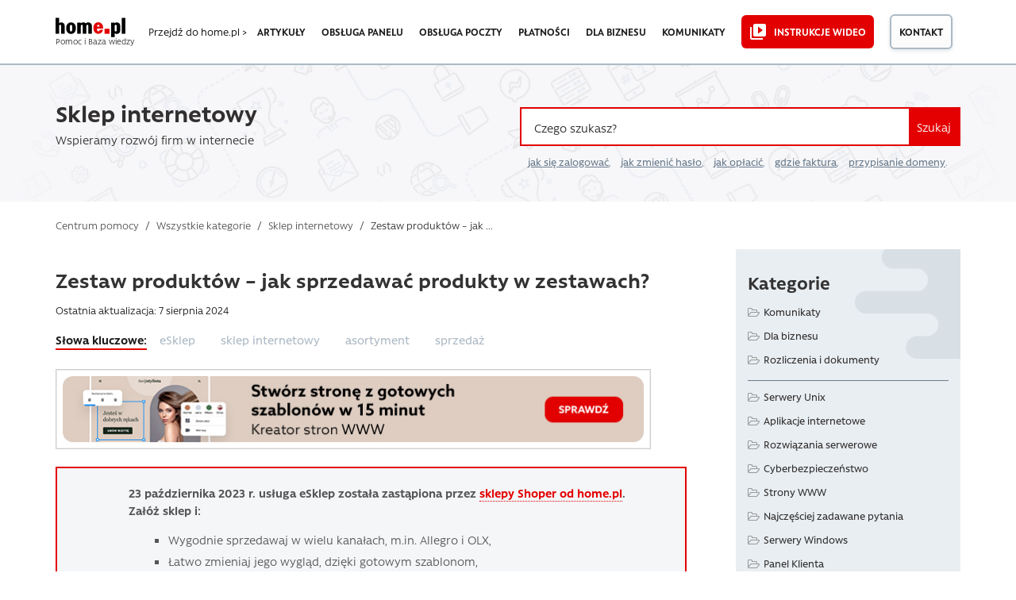

--- FILE ---
content_type: text/html; charset=UTF-8
request_url: https://pomoc.home.pl/baza-wiedzy/zestaw-produktow-jak-sprzedawac-produkty-w-zestawach
body_size: 26971
content:
<!DOCTYPE html>
<html lang="pl-PL">
<head>
<meta charset="UTF-8" />
<meta name="language" content="pl" />
<title>Zestaw produktów - jak sprzedawać produkty w zestawach? &#187; Pomoc | home.pl</title>
<meta name="viewport" content="width=device-width, initial-scale=1" />
<meta name="detectify-verification" content="f88cb29e446e58cce00dfaef12b309de" />
<link rel="icon" href="https://pomoc.home.pl/favicon.ico" type="image/x-icon" />
<link rel="pingback" href="https://pomoc.home.pl/xmlrpc.php" />

<!-- Google Tag Manager -->
<script>(function(w,d,s,l,i){w[l]=w[l]||[];w[l].push({'gtm.start':
new Date().getTime(),event:'gtm.js'});var f=d.getElementsByTagName(s)[0],
j=d.createElement(s),dl=l!='dataLayer'?'&l='+l:'';j.async=true;j.src=
'https://www.googletagmanager.com/gtm.js?id='+i+dl;f.parentNode.insertBefore(j,f);
})(window,document,'script','dataLayer','GTM-NT4QSLZ');</script>
<!-- End Google Tag Manager -->

<!-- Google Tag Manager -->
<script>(function(w,d,s,l,i){w[l]=w[l]||[];w[l].push({'gtm.start':
new Date().getTime(),event:'gtm.js'});var f=d.getElementsByTagName(s)[0],
j=d.createElement(s),dl=l!='dataLayer'?'&l='+l:'';j.async=true;j.src=
'https://www.googletagmanager.com/gtm.js?id='+i+dl;f.parentNode.insertBefore(j,f);
})(window,document,'script','dataLayer','GTM-W7S393W');</script>
<!-- End Google Tag Manager -->
<script>
window.dataLayer = window.dataLayer || [];

dataLayer.push({
    page: null,
    article: null,
    ecommerce: null
});

window.dataLayer.push({
    'event': 'page_view',
    page: {
        'url': 'https://pomoc.home.pl/baza-wiedzy/zestaw-produktow-jak-sprzedawac-produkty-w-zestawach/',
        'old_url': '',
        'type': 'Wpis'
    },
    article: {
        'id': '33440',
        'subject': 'Zestaw produktów &#8211; jak sprzedawać produkty w zestawach?',
        'category': 'Shoper',
        'author': 'Anna Wereszczuk',
        'tags': 'eSklep / sklep internetowy / asortyment / sprzedaż / ',
        'publish_date': '2018-06-07 20:59:49',
        'modify_date': '2024-08-07 12:43:44'
    }
});
</script>

        <script type="text/javascript" src="https://cdn.consentmanager.net/delivery/autoblocking/008675ec07e8.js" data-cmp-ab="1"
                data-cmp-host="delivery.consentmanager.net"
                data-cmp-cdn="cdn.consentmanager.net"
                data-cmp-codesrc="10" ></script>
        <meta name='robots' content='index, follow, max-image-preview:large, max-snippet:-1, max-video-preview:-1' />
	<style>img:is([sizes="auto" i], [sizes^="auto," i]) { contain-intrinsic-size: 3000px 1500px }</style>
	
	<!-- This site is optimized with the Yoast SEO plugin v26.5 - https://yoast.com/wordpress/plugins/seo/ -->
	<meta name="description" content="Sklep internetowy home.pl pozwala na tworzenie zestawów produktów. Funkcjonalność pozwala na łączenie wielu produktów w jeden z określoną ceną." />
	<link rel="canonical" href="https://pomoc.home.pl/baza-wiedzy/zestaw-produktow-jak-sprzedawac-produkty-w-zestawach" />
	<meta property="og:locale" content="pl_PL" />
	<meta property="og:type" content="article" />
	<meta property="og:title" content="Zestaw produktów - jak sprzedawać produkty w zestawach? &#187; Pomoc | home.pl" />
	<meta property="og:description" content="Sklep internetowy home.pl pozwala na tworzenie zestawów produktów. Funkcjonalność pozwala na łączenie wielu produktów w jeden z określoną ceną." />
	<meta property="og:url" content="https://pomoc.home.pl/baza-wiedzy/zestaw-produktow-jak-sprzedawac-produkty-w-zestawach" />
	<meta property="og:site_name" content="Pomoc | home.pl" />
	<meta property="article:publisher" content="https://www.facebook.com/homepl" />
	<meta property="article:modified_time" content="2024-08-07T10:43:44+00:00" />
	<meta property="og:image" content="https://pomoc.home.pl/wp-content/uploads/2018/06/zestaw1-2.png" />
	<meta name="twitter:card" content="summary_large_image" />
	<meta name="twitter:site" content="@home_pl" />
	<meta name="twitter:label1" content="Szacowany czas czytania" />
	<meta name="twitter:data1" content="4 minuty" />
	<script type="application/ld+json" class="yoast-schema-graph">{"@context":"https://schema.org","@graph":[{"@type":"WebPage","@id":"https://pomoc.home.pl/baza-wiedzy/zestaw-produktow-jak-sprzedawac-produkty-w-zestawach","url":"https://pomoc.home.pl/baza-wiedzy/zestaw-produktow-jak-sprzedawac-produkty-w-zestawach","name":"Zestaw produktów - jak sprzedawać produkty w zestawach? &#187; Pomoc | home.pl","isPartOf":{"@id":"https://pomoc.home.pl/#website"},"primaryImageOfPage":{"@id":"https://pomoc.home.pl/baza-wiedzy/zestaw-produktow-jak-sprzedawac-produkty-w-zestawach#primaryimage"},"image":{"@id":"https://pomoc.home.pl/baza-wiedzy/zestaw-produktow-jak-sprzedawac-produkty-w-zestawach#primaryimage"},"thumbnailUrl":"https://pomoc.home.pl/wp-content/uploads/2018/06/zestaw1-2.png","datePublished":"2018-06-07T18:59:49+00:00","dateModified":"2024-08-07T10:43:44+00:00","description":"Sklep internetowy home.pl pozwala na tworzenie zestawów produktów. Funkcjonalność pozwala na łączenie wielu produktów w jeden z określoną ceną.","breadcrumb":{"@id":"https://pomoc.home.pl/baza-wiedzy/zestaw-produktow-jak-sprzedawac-produkty-w-zestawach#breadcrumb"},"inLanguage":"pl-PL","potentialAction":[{"@type":"ReadAction","target":["https://pomoc.home.pl/baza-wiedzy/zestaw-produktow-jak-sprzedawac-produkty-w-zestawach"]}]},{"@type":"ImageObject","inLanguage":"pl-PL","@id":"https://pomoc.home.pl/baza-wiedzy/zestaw-produktow-jak-sprzedawac-produkty-w-zestawach#primaryimage","url":"https://pomoc.home.pl/wp-content/uploads/2018/06/zestaw1-2.png","contentUrl":"https://pomoc.home.pl/wp-content/uploads/2018/06/zestaw1-2.png","width":1506,"height":579},{"@type":"BreadcrumbList","@id":"https://pomoc.home.pl/baza-wiedzy/zestaw-produktow-jak-sprzedawac-produkty-w-zestawach#breadcrumb","itemListElement":[{"@type":"ListItem","position":1,"name":"Centrum pomocy","item":"https://pomoc.home.pl/"},{"@type":"ListItem","position":2,"name":"Centrum Pomocy","item":"https://pomoc.home.pl/baza-wiedzy"},{"@type":"ListItem","position":3,"name":"Sklep internetowy","item":"https://pomoc.home.pl/section/sklep-internetowy"},{"@type":"ListItem","position":4,"name":"Shoper","item":"https://pomoc.home.pl/section/sklep-internetowy/shoper"},{"@type":"ListItem","position":5,"name":"Asortyment","item":"https://pomoc.home.pl/section/sklep-internetowy/shoper/asortyment"},{"@type":"ListItem","position":6,"name":"Zestaw produktów &#8211; jak sprzedawać produkty w zestawach?"}]},{"@type":"WebSite","@id":"https://pomoc.home.pl/#website","url":"https://pomoc.home.pl/","name":"Pomoc | home.pl","description":"Dowiedz się więcej o usługach home.pl. Wpisz pytanie lub zajrzyj do kategorii, np. domeny lub hosting. Znajdziesz tu też informacje o fakturach i płatnościach","publisher":{"@id":"https://pomoc.home.pl/#organization"},"potentialAction":[{"@type":"SearchAction","target":{"@type":"EntryPoint","urlTemplate":"https://pomoc.home.pl/?s={search_term_string}"},"query-input":{"@type":"PropertyValueSpecification","valueRequired":true,"valueName":"search_term_string"}}],"inLanguage":"pl-PL"},{"@type":"Organization","@id":"https://pomoc.home.pl/#organization","name":"home.pl","url":"https://pomoc.home.pl/","logo":{"@type":"ImageObject","inLanguage":"pl-PL","@id":"https://pomoc.home.pl/#/schema/logo/image/","url":"https://pomoc.home.pl/wp-content/uploads/2020/03/home-logo-og.png","contentUrl":"https://pomoc.home.pl/wp-content/uploads/2020/03/home-logo-og.png","width":300,"height":300,"caption":"home.pl"},"image":{"@id":"https://pomoc.home.pl/#/schema/logo/image/"},"sameAs":["https://www.facebook.com/homepl","https://x.com/home_pl","http://instagram.com/homepl/","https://www.linkedin.com/company/home.pl","https://www.youtube.com/channel/UCoqIkJLHfklxhJUAX79a73w"]}]}</script>
	<!-- / Yoast SEO plugin. -->


<link rel="alternate" type="application/rss+xml" title="Pomoc | home.pl &raquo; Kanał z wpisami" href="https://pomoc.home.pl/feed" />
<!-- pomoc.home.pl is managing ads with Advanced Ads 2.0.14 – https://wpadvancedads.com/ --><script id="pomoc-ready">
			window.advanced_ads_ready=function(e,a){a=a||"complete";var d=function(e){return"interactive"===a?"loading"!==e:"complete"===e};d(document.readyState)?e():document.addEventListener("readystatechange",(function(a){d(a.target.readyState)&&e()}),{once:"interactive"===a})},window.advanced_ads_ready_queue=window.advanced_ads_ready_queue||[];		</script>
		<style id='safe-svg-svg-icon-style-inline-css' type='text/css'>
.safe-svg-cover{text-align:center}.safe-svg-cover .safe-svg-inside{display:inline-block;max-width:100%}.safe-svg-cover svg{fill:currentColor;height:100%;max-height:100%;max-width:100%;width:100%}

</style>
<link rel='stylesheet' id='contact-form-7-css' href='https://pomoc.home.pl/wp-content/plugins/contact-form-7/includes/css/styles.css?ver=6.1.4' type='text/css' media='all' />
<link rel='stylesheet' id='mfcf7_zl_button_style-css' href='https://pomoc.home.pl/wp-content/plugins/multiline-files-for-contact-form-7/css/style.css?12&#038;ver=6.8.3' type='text/css' media='all' />
<link rel='stylesheet' id='theme-style-css' href='https://pomoc.home.pl/wp-content/themes/supportdesk_cs/style.css?ver=6.8.3' type='text/css' media='all' />
<style id='theme-style-inline-css' type='text/css'>
 
				
				a, 
				a:visited, 
				a:hover {
					color: #312f2f;
				}
				
				button,
				input[type='reset'],
				input[type='submit'],
				input[type='button'],
				.pagination span,
				.paging-navigation .nav-previous a:hover, 
				.paging-navigation .nav-next a:hover, 
				.pagination a:hover,
				.widget_categories li span,
				.bbp-login-form .bbp-submit-wrapper,
				.bbp-pagination-links span,
				.kb-category-list h3 span.count,
				#page-header,
				.st_faq .entry-title.active .action,
				.st_faq .entry-title:hover .action {
				background:#e40000;
				}
				.entry-content .st-accordion-title a
{ border-bottom: 0 none; }

.entry-content .st-accordion-title a:hover
{ color: #e20000; } 

.entry-content ul li, .entry-content ol li {
    margin: 5px 0 5px 0;
}
				
				
</style>
<link rel='stylesheet' id='shortcodes-css' href='https://pomoc.home.pl/wp-content/themes/supportdesk/framework/shortcodes/shortcodes.css?ver=6.8.3' type='text/css' media='all' />
<link rel='stylesheet' id='slb_core-css' href='https://pomoc.home.pl/wp-content/plugins/simple-lightbox/client/css/app.css?ver=2.9.4' type='text/css' media='all' />
<link rel='stylesheet' id='bootstrap.min-style-css' href='https://pomoc.home.pl/wp-content/themes/supportdesk_cs/css/bootstrap.min.css?ver=1582416735' type='text/css' media='all' />
<link rel='stylesheet' id='bootstrap-style-css' href='https://pomoc.home.pl/wp-content/themes/supportdesk_cs/css/bootstrap.css?ver=1582416600' type='text/css' media='all' />
<link rel='stylesheet' id='style-style-css' href='https://pomoc.home.pl/wp-content/themes/supportdesk_cs/css/style.css?ver=1756855442' type='text/css' media='all' />
<link rel='stylesheet' id='app-style-css' href='https://pomoc.home.pl/wp-content/themes/supportdesk_cs/css/app.css?ver=1756855820' type='text/css' media='all' />
<script type="text/javascript" src="https://pomoc.home.pl/wp-includes/js/jquery/jquery.min.js?ver=3.7.1" id="jquery-core-js"></script>
<script type="text/javascript" src="https://pomoc.home.pl/wp-includes/js/jquery/jquery-migrate.min.js?ver=3.4.1" id="jquery-migrate-js"></script>
<script type="text/javascript" src="https://pomoc.home.pl/wp-content/plugins/multiline-files-for-contact-form-7/js/zl-multine-files.js?ver=6.8.3" id="mfcf7_zl_multiline_files_script-js"></script>
<link rel="https://api.w.org/" href="https://pomoc.home.pl/wp-json/" /><link rel="EditURI" type="application/rsd+xml" title="RSD" href="https://pomoc.home.pl/xmlrpc.php?rsd" />
<meta name="generator" content="WordPress 6.8.3" />
<link rel="alternate" title="oEmbed (JSON)" type="application/json+oembed" href="https://pomoc.home.pl/wp-json/oembed/1.0/embed?url=https%3A%2F%2Fpomoc.home.pl%2Fbaza-wiedzy%2Fzestaw-produktow-jak-sprzedawac-produkty-w-zestawach" />
<link rel="alternate" title="oEmbed (XML)" type="text/xml+oembed" href="https://pomoc.home.pl/wp-json/oembed/1.0/embed?url=https%3A%2F%2Fpomoc.home.pl%2Fbaza-wiedzy%2Fzestaw-produktow-jak-sprzedawac-produkty-w-zestawach&#038;format=xml" />
<link type="text/css" rel="stylesheet" href="https://pomoc.home.pl/wp-content/plugins/category-specific-rss-feed-menu/wp_cat_rss_style.css" />
<!--[if lt IE 9]><script src="https://pomoc.home.pl/wp-content/themes/supportdesk/js/html5.js"></script><![endif]--><!--[if (gte IE 6)&(lte IE 8)]><script src="https://pomoc.home.pl/wp-content/themes/supportdesk/js/selectivizr-min.js"></script><![endif]-->		<style type="text/css" id="wp-custom-css">
			/*
Tutaj możesz dodać własny CSS.

Naciśnij ikonkę pomocy, żeby dowiedzieć się więcej.
*/
p[id*=asp-try-1] a {
	text-decoration: underline;
	font-weight: 600;
}

/*logo na mobilnej */

.nav-mobile--help-main-link p::before {
	content: "/";
	display: inline;
}

.nav-mobile--help-main-link {
	position: absolute;
	z-index: 100;
	top: 23px;
	left: 135px;
}

/* Zmiana fonta dla podpisów obrazkow w lightbox */

.slb_details {
	margin-top: 15px !important;
}

#slb_viewer_wrap .slb_theme_slb_default .slb_data_title, #slb_viewer_wrap .slb_theme_slb_default .slb_group_status {
	font-family: 'Rawson', Arial, sans-serif !important;
	font-size: 15px !important;
	text-align: center;
	display: block !important;
}

#slb_viewer_wrap .slb_theme_slb_default .slb_group_status {
	margin-top: 10px;
}


/* Podlinkowanie przy wynikach wyszukiwania i w linku opisu kategorii */

.o-category--section .category-description a
, .o-category-header--livesearch-header__subtext a {
    color: 
#e40000;
border-bottom: 1px dotted
    #e40000;
}
.o-category--section .category-description a:hover
, .o-category-header--livesearch-header__subtext a:hover {
  color:
#cd0000;
border-bottom: 1px solid
#cd0000;
}

/* Style list RSS w sidebarze */

aside#sidebar .widget_rss h4.widget-title {
	font-size: 1.5rem;
}
.widget_rss ul li {
	background: url('https://pomoc.home.pl/wp-content/themes/supportdesk_cs/images/kb-small.png') no-repeat 0px 5px;
	padding-left: 25px;
	line-height: 20px;
}

/* Breadcrumbsy mobilne */

@media only screen and (max-width : 750px) {
	.o-category-header {
		margin-bottom: 0.5rem;
		background-size: cover;
	}
	.m-breadcrumbs {
		padding: 10px 0;
	}
}

/* Mniejsze odstępy w akordeonie FAQ */
@media only screen and (max-width : 750px) {
	.m-accordion__content {
		padding: 1rem 1.5rem ;
	}
}

/* wysrodkowane guziki na mobilkach na stronie kategorii */
@media screen and (min-width:421px) and (max-width:750px)  {
	.o-category-content-container .o-category--section .kb-category-list .kb-category-main-list--item .kb-category-list--items__header {
		display: flex;
		flex-flow: row;
		justify-content: flex-start;
		align-items: baseline;
	}
	.o-category-content-container .o-category--section .kb-category-list .kb-category-main-list--item .kb-category-list--items__header-text {
		margin-right: 20px;
	}
}


@media screen and (max-width: 420px)  {
	.o-category-content-container .o-category--section .kb-category-list .kb-category-main-list--item .kb-category-list--items__header {
		text-align: center;
		display: inline-block;
		width: 100%;
		margin-bottom: 1rem;
	}
}

/*ostylowanie linkow na glownej*/
.o-tripleListOfArticles--section .m-tripleListOfArticles-content--wrapper .m-tripleListOfArticles-content--box .m-tripleListOfArticles-link::before {
    content: url('https://pomoc.home.pl/wp-content/themes/supportdesk_cs/images/kb-small.png');
    position: absolute;
    margin-left: -25px;
    margin-top: 2px;
}

.o-tripleListOfArticles--section .m-tripleListOfArticles-content--wrapper .m-tripleListOfArticles-content--box {
    margin: 0.2rem 0;
    padding-left: 25px;
}

.o-tripleListOfArticles--section .m-tripleListOfArticles-content--wrapper .m-tripleListOfArticles-content--box .m-tripleListOfArticles-link:hover {
    border-bottom: 2px solid 
    #e20000;
}

/*ostylowanie stron kategorii */

.o-category-content-container .o-category--section .kb-category-list .kb-category-list--item-container {
	margin-left: 10px
}

.o-category-content-container .o-category--section .kb-category-list .kb-all-from-category-list article h2 {

    line-height: 1.5rem;
    padding: 5px 0 0 20px;
    margin-bottom: 0.25rem;

}

.o-category-content-container .o-category--section .kb-category-list .kb-all-from-category-list article .entry-text {

    line-height: 1.25rem;
    margin-left: 20px;

}

.o-allCategories--wrapper .m-allCategories--item-list {
	padding: 0 0 0 20px;
}

.o-allCategories--wrapper .m-allCategories--item-list li::before, .o-category-content-container .o-category--section .subCategories--wrapper .subcategories-box .subcategories .subcategory .subcategory-posts .subcategory-post::before, .o-category-content-container .o-category--section .kb-category-list .kb-category-list--item-container .kb-category-list--item::before, .o-category-content-container .o-category--section .kb-category-list .kb-all-from-category-list article h2 a::before {
	background: none;
	content: url('https://pomoc.home.pl/wp-content/themes/supportdesk_cs/images/kb-small.png');
position: absolute;
margin-left: 0px;
margin-top: 7px;
}

.o-allCategories--wrapper .m-allCategories--item-list--link:hover, .o-category-content-container .o-category--section .subCategories--wrapper .subcategories-box .subcategories .subcategory .subcategory-posts .subcategory-post a:hover, .o-category-content-container .o-category--section .kb-category-list .kb-category-list--item-container .kb-category-list--item .kb-category-list--item-title:hover {
	color: #1b1b1b;
	border-bottom: 2px solid #e20000;
}

.yuzo__title {
	margin-top: 40px !important;
}
.style-3 .yuzo-list::before  {
    background: rgba(0, 0, 0, 0) url("https://pomoc.home.pl/wp-content/themes/supportdesk_cs/images/kb-small.png") no-repeat scroll 0 10px;
    content: "";
    height: 26px;
    left: 5px;
    opacity: 0.5;
    position: absolute;
    top: 2px;
    width: 22px;

}
.style-3 .yuzo-list a {
    padding-left: 25px;
}
.yuzo_related_post .relatedthumb {
    padding: 8px 5px 5px 5px !important;
}
a.yuzo__text--title,
a.yuzo__text--title:active,
a.yuzo__text--title:visited,
a.yuzo__text--title:hover {
	border-bottom: 0px dotted #e40000 !important;
	color: #312f2f !important;
}
a.yuzo__text--title:hover {
padding-left: 30px;
}
.hkb-article-related .hkb-article-list li.hkb-article-list__format-standard {
    padding-right: 70px !important;
}

.helpful-block-content {
  background: #fff !important;
	border: none !important;
  border-top: 2px solid #e3ecf3  !important;
  border-bottom: 2px solid #e3ecf3  !important;
	padding: 20px 0  !important;
	color: #1b1b1b !important;
}
.helpful-block-content ul {
	display: inline;
	padding: 0  !important;
	margin: 0  !important;
}
.helpful-block-content {
	text-align: center;
}

.wth-title {
	align-items: center !important;
	font-size: 1.2rem !important;
	font-weight: 600 !important;
	color: #1b1b1b !important;
}
.wth-email,  .wth-message {
	width: 58% !important;
    background: #fff !important;
    border: 1px solid #dedede !important;
}
.wth-email-box {
	margin-bottom: 20px;
	width: 60% !important;
}
.helpful-block-content .wth-error {
	margin-bottom: 1rem;
}
.helpful-block-content .icon-thumbsdown:before, .helpful-block-content .icon-thumbsup:before {
	content: "" !important;
	padding-right: 0 !important;
}
.helpful-block-content [class^="icon-"], .helpful-block-content [class*=" icon-"] {
	font-family: 'Rawson' !important;
	font-weight: 800 !important;
	font-size: 1.2rem !important;
	height: 35px;
}
.helpful-block-content ul li a, .helpful-block-content .wth-submit {
	border: none;
}
.wth-green-btn, .wth-red-btn {
	width: 80px !important;
	font-weight: 500 !important;

}
.wth-green-btn {
	background: #e20000 !important;
	color: #fff !important;
	border: 2px solid #e20000 !important;
}
.wth-red-btn {
	background: #fff !important;
	color: #1b1b1b !important;
	border: 2px solid #adbac5 !important;
	background-image: -webkit-gradient(linear,left top,left bottom,from(#fff),to(#f7f7f7)) !important;
    background-image: linear-gradient(180deg,#fff,#f7f7f7) !important;
    text-shadow: none !important;
}
.helpful-block-content .wth-submit {
	background-color: #e20000 !important;
	color: #fff !important;
	border: 2px solid #e20000 !important;
	font-weight: 600;
}
.helpful-block-content .wth-share-box {
	background: #fff !important;
}
.wth-tweeter-share-button .wth-fb-share-button {
    background: #416198;
    color: #ffffff;
    font-weight: 300;
    font-size: 1em;
    padding: 5px 10px;
}
.helpful-block-content .wth-success {
	color: #1b1b1b !important;
	font-size: 1rem !important;
	text-align: center;
	padding: 0;
}
.helpful-block-content .wth-title {
	text-align: center;
}

/* style do reklam pod artem*/
.prom-after-art {
	background-color:#e9eef2; 
	width: 100%; 
	padding: 40px 40px 40px 30px;
	border: 5px dashed #d8e0e6;
	margin-bottom: 20px !important;
	margin-top: 20px !important;
}
.paa-cat-img {
	height: 186px; 
	background-repeat: no-repeat;
	background-position: top center;
	background-size: contain; 
}
.paa-main {
	min-height: 186px; 
	display: flex; 
	flex-flow: row wrap; 
	align-content: space-around;
}
.paa-copy {
	margin: 0 auto; 
	align-self: flex-start;
}
.paa-copy p>strong {
	font-weight: 800;
	margin: 0 0 10px 0;
	font-size: 24px;
	letter-spacing: -0.6px;
	color: #363d40;
}
.paa-copy p {
	text-align: left;
}
.paa-cta {
	margin: 0.75em 0 0 0; 
	width: 100%; 
	text-align: right; 
	align-self: flex-end;
}
.paa-cta>a {
	margin-bottom: 20px;
	display: inline-block;
	color: #e40000;
	border-bottom: 1px dotted #e40000;
}
.paa-cta>a:hover {
	color: #cd0000;
	border-bottom: 1px solid #cd0000;
}
.paa-cta .paa-cta-button {
	display: inline-block; 
	text-align: center; 
	margin-left: 20px;
}

.paa-cta .paa-cta-button sup {
	display: block; 
	color: #8e8e8e
}
.paa-cta .paa-cta-button a {
	margin-top: 0.5em;
	color: #312f2f;
	border-bottom: 2px solid #adbac5;
	transition: all 0.5s;
}
.paa-cta .paa-cta-button a:hover {
	border-color: #363d40;
}
.paa-simplysign {
	background-image: url('https://pomoc.home.pl/wp-content/uploads/icons/simplysign2x.png')
}
.paa-backup {
	background-image: url('https://pomoc.home.pl/wp-content/uploads/icons/backup2x.png')
}
.paa-domeny {
	background-image: url('https://pomoc.home.pl/wp-content/uploads/icons/domeny2x.png')
}
.paa-gsuite {
	background-image: url('https://pomoc.home.pl/wp-content/uploads/icons/gsuite2x.png')
}
.paa-hosting {
	background-image: url('https://pomoc.home.pl/wp-content/uploads/icons/hosting2x.png')
}
.paa-vod {
	background-image: url('https://pomoc.home.pl/wp-content/uploads/icons/vod2x.png')
}
.paa-kreator {
	background-image: url('https://pomoc.home.pl/wp-content/uploads/icons/kreator2x.png')
}
.paa-ksiegowosc {
	background-image: url('https://pomoc.home.pl/wp-content/uploads/icons/ksiegowosc2x.png')
}
.paa-ochrona {
	background-image: url('https://pomoc.home.pl/wp-content/uploads/icons/ochrona2x.png')
}
.paa-office {
	background-image: url('https://pomoc.home.pl/wp-content/uploads/icons/office2x.png')
}
.paa-poczta {
	background-image: url('https://pomoc.home.pl/wp-content/uploads/icons/poczta2x.png')
}
.paa-reklama {
	background-image: url('https://pomoc.home.pl/wp-content/uploads/icons/reklama2x.png')
}
.paa-sklepy {
	background-image: url('https://pomoc.home.pl/wp-content/uploads/icons/sklepy2x.png')
}
.paa-ssl {
	background-image: url('https://pomoc.home.pl/wp-content/uploads/icons/ssl2x.png')
}
.paa-wp-hosting {
	background-image: url('https://pomoc.home.pl/wp-content/uploads/icons/wp-hosting2x.png')
}
.paa-empik {
	background-image: url('https://pomoc.home.pl/wp-content/uploads/icons/empik2x.png')
}
.paa-adwords {
	background-image: url('https://pomoc.home.pl/wp-content/uploads/icons/adwords2x.png')
}
.paa-dropbox {
	background-image: url('https://pomoc.home.pl/wp-content/uploads/icons/dropbox2x.png')
}
.paa-payu {
	background-image: url('https://pomoc.home.pl/wp-content/uploads/icons/payu2x.png')
}
.paa-pozycjonowanie {
	background-image: url('https://pomoc.home.pl/wp-content/uploads/icons/pozycjonowanie2x.png')
}
.paa-pomocpremium {
	background-image: url('https://pomoc.home.pl/wp-content/uploads/icons/pomocpremium2x.png')
}
.paa-onedrive {
	background-image: url('https://pomoc.home.pl/wp-content/uploads/icons/onedrive2x.png')
}
.paa-tworzeniewww {
	background-image: url('https://pomoc.home.pl/wp-content/uploads/icons/tworzeniewww2x.png')
}

/*responsive view*/
@media (max-width: 767px) {
	.prom-after-art {
		margin-right: 15px;
		padding: 30px;
	}
    .paa-copy p {
        text-align: center;
    }
	.paa-cta {
		text-align: center;
	}
	.paa-cat-img {
		margin-bottom: 1rem;
	}
}
@media (max-width : 479px) {
	.paa-cta .paa-cta-button {
		margin-left: 0;
	}
}

/*YARP jak YAZO*/
.yarpp-related ul {
	list-style: none;
	margin-left: 0;
	padding-left: 25px;
}
.yarpp-related ul li::before {
	content:url('https://pomoc.home.pl/wp-content/themes/supportdesk_cs/images/kb-small.png');
	position: absolute;
	margin-left: -25px;
	margin-top: 2px;
	opacity: 1;
}
.yarpp-related ul li {
	font-size: 1rem;
	margin-bottom: 0.75rem;

}

.yarpp-related ul li small {
	font-size: 14px;
	color: #697b8c;
}

.yarpp-related ul li a {
	color: #312f2f;
	line-height: 1.25rem
}
.yarpp-related ul li a:hover {
	border-bottom: 2px solid #e20000;
}

/* wylaczenie justowania textu dla malych ekranow */

@media only screen and (max-width: 720px) {
	.entry-content div,
	.entry-content h2,
	.entry-content p, 
	.entry-content ul, 
	.entry-content ol,
	.entry-content li,
	.st-alert {
		text-align: left !important;
	}
}

/* ujednolicenie wynikow tagow i dodanie wyroznika dla komunikatow */

.o-tags--page .type-post h2::after {
  content: 'komunikat';
  color: #808080;
  font-weight: normal;
  text-transform: uppercase;
  font-size: 0.75rem;
  border: 1px solid #b0b0b0;
  border-radius: 3px;
  padding: 0.2rem 0.5rem;
  position: relative;
  top: -0.15rem;
}
.o-tags--page .type-post h2 a {
	margin-right: 10px
}
.o-tags--page article h2 a:hover {
	border-bottom: 2px solid #e20000;
}

.o-tags--page .o-tags--container .o-tags--section article {
	padding-left: 25px
}

.o-tags--page .o-tags--container .o-tags--section article h2 {
	line-height: 1.5rem;
	margin-bottom: 0.25rem;
	font-size: 1.2rem;
	font-weight: 500;
}

.o-tags--page .o-tags--container .o-tags--section article h2 a::before {
	    background: none;
    content: url('https://pomoc.home.pl/wp-content/themes/supportdesk_cs/images/kb-small.png');
    position: absolute;
    margin-left: -25px;
    margin-top: 0px;
}

.o-tags--page .o-tags--container .o-tags--section article .tag-content p {
	color: #697b8c;
}

.st-alert-nohomeart {
	background: #f4f6f8 url("/wp-content/uploads/icons/alert-ico-important-info.svg") no-repeat 22px center !important;
	border: 2px solid #e20000 !important;
	background-size: 50px !important;
	padding: 20px 30px 20px 90px !important
}

/* Podkreslenia do linkow ujednolicajace UX */

#st_kb_articles_widget-3 ul li a:hover {
	text-decoration: underline;
}
.st_kb .entry-title:hover {
	text-decoration: none;
}
.st_kb .entry-title a:hover {
	border-bottom: 2px solid #e20000;
}

.kb-all-from-category-list>h2 {
margin: 1rem 0 2rem;
padding: 0 0 0 0;
border-bottom: 2px solid #e20000;
display: inline-block;
font-size: 1.5rem;
}

/*podkreslenie linka na glownej*/
.homepage-header--text.container .homepage-header--text__sub a {
	display: inline-flex;
	flex-direction: column;
}

.homepage-header--text.container .homepage-header--text__sub a::after {
	background-color: #e20000;
	transition: transform 0.4s, -webkit-transform 0.4s;
	content: "";
	width: 100%;
	height: 0.125rem;
	margin-top:-2px;
	}

.homepage-header--text.container .homepage-header--text__sub a:hover::after {
transform: scaleY(1.5) translateY(0.1rem);
	}

/* wypunktowania i pola informacyjne na komorkach */

@media screen and (max-width: 420px)  {
	.tip, .st-alert, .info, .st-alert-info, .ok, .st-alert-success, .warning, .st-alert-danger, .st-alert-error, .st-alert-panel {
	padding: 20px !important;
	background-position: 20px 20px  !important;
	background-size: 25px !important;
	text-align: left !important;
	text-indent: 30px;
	}
	
	
	.mk-wypunktowanie {
		margin: 0 !important;
	}
	.tip li, 
	.st-alert li,
	.info li, 
	.st-alert-info li, 
	.ok li, 
	.st-alert-success li, 
	.warning li, 
	.st-alert-danger li, 
	.st-alert-error li {
		text-indent: initial;
	}
	ol.mk-wypunktowanie > li::before {
		border: 1px solid #e20000;	
		font-size: 0.9em;
		line-height: 1em;
		height: 20px;
		width: 20px;
		left: 0;
		top: 3px;
		padding-top: 1px;
	}
	ol.mk-wypunktowanie > li {
		padding-left: 25px;
	}
	.entry-content ul {
		margin: 20px;
	}
}

/*button messengera na stronie kontaktowej*/

#mk-contact-messenger {
	text-align: center;
}
#mk-contact-messenger a {
	background: url('https://pomoc.home.pl/wp-content/themes/supportdesk_cs/images/messenger.svg') center left no-repeat;  
	display: inline-block; 
	padding: 0.8em 1.1em 0.8em 60px; 
	color: #ffffff; 
	border-radius: 5px; 
	text-align: center; 
	min-height: 56px;
	background-color: #e20000;
	transition: 0.5s;
}

#mk-contact-messenger a:hover {
	background-color: #fd191f;
}
/* Modyfikacje CSS na stronie głównej - MPiskor */
.o-section {
	padding: 20px 0 45px 0;
}
section.o-section.o-notification--section {
padding: 40px 0 35px 0;
}
.o-contact-box {
	padding: 2rem 0 3rem;
}
section.o-section.o-inteliwise-agent--section {
padding: 30px 0 45px 0;
}
section.o-section.o-section__blue-dark.o-forum--section {
padding: 15px 0 35px 0;
}
section.o-section.o-section__blue-light.o-services-section {
padding: 20px 0 25px 0;
}
/* Stopka jak w home */

.footer--container .menu-item a {
	position: relative;
}
	
.footer--container .menu-item a::after {
	position: absolute;
	left: 0;
	bottom: 0rem;
	display: block;
	content: "";
	background-color: #e20000;
	width: 100%;
	height: .125rem;
	transition: bottom .4s,opacity .4s;
	opacity: 0;
}

.footer--container .menu-item a:hover::after {
	opacity: 1;
	bottom: .2rem;
}

.footer--container .menu-item 
a[title="Oferta dla administracji publicznej"] {
	position: relative;
}

#menu-item-48078 {
	margin-top: 1.875rem;
}

.footer--container .menu-item 
a[title="Oferta dla administracji publicznej"]::before {
	content: "";
	display: block;
	position: absolute;
	top: -1rem;
	left: 0;
	height: .125rem;
	width: 100%;
	background-color: #1b1b1b;
}
.o-category-content-container .o-category--section .kb-category-list .kb-category-list--item-container .kb-category-list--item .kb-category-list--item-title {font-weight:400;}
.o-allCategories--wrapper .m-allCategories--item-list--link
{font-weight:400;}
.wp-caption {
    margin-left: auto;
	margin-right: auto;
}

/* duże guziki z cienienim i ikonką */

.ssl-help-site {
	background-color: #f7f9fb;
}
.ssl-help-site section#content.container {
	padding-bottom: 2rem;
}

#contact-list.buttons-ico-list a {
	border-radius: 0.5rem;
	box-shadow: rgba(25, 48, 82, 0.1) 0rem 0.25rem 0.5rem;
	background: #ffffff url('https://pomoc.home.pl/wp-content/themes/supportdesk_cs/images/small-link-arrow.svg') no-repeat;
	background-position: 99% 98%;
	background-origin: content-box;
	padding: 20px;
	background-size: 27px 8px;
}

#contact-list.buttons-ico-list a .feature-icon {
	background-color: #edf0f4;
	width: 100px;
	line-height: 100px;
	border-radius: 0.3125rem;
}
#contact-list.buttons-ico-list a:hover {
	background-color: #ffffff;
	box-shadow: rgba(25, 48, 82, 0.1) 0rem 0.5rem 0.875rem;
	background: #ffffff url('https://pomoc.home.pl/wp-content/themes/supportdesk_cs/images/small-link-arrow.svg') no-repeat;
		background-origin: content-box;
	background-position: 100% 98%;
	background-size: 27px 8px;
}

#contact-list.buttons-ico-list a:hover .feature-icon {
 background-color: #bfccd5;
}

#contact-list.buttons-ico-list  a .feature-text { 
	height: 100px;}

#contact-list.buttons-ico-list a .feature-icon::after {
    display: none;
}
@media screen and (max-width: 420px) {
	#contact-list.buttons-ico-list a .feature-icon {
		width: 30px;
		height: 30px;
		background: none;
		line-height: 40px;
	}
	#contact-list.buttons-ico-list a:hover .feature-icon {
		background: none;
	}
	#contact-list.buttons-ico-list a .feature-text {
		height: 40px;
	}
	#contact-list.buttons-ico-list a {
 		height: auto;
	}
}

/* pattern na glownej - test */

.o-homepage-header-section {
	background: #f7f7f9 url("https://pomoc.home.pl/wp-content/themes/supportdesk_cs/images/common/homepage-header-pattern.jpg") no-repeat center top; 
	background-size: 1920px 500px;
	background-attachment: fixed;
}


		</style>
		<script src="https://static.home.pl/static/tacos/tacos.js"></script>
</head>
<body data-rsssl=1 class="wp-singular st_kb-template-default single single-st_kb postid-33440 wp-theme-supportdesk wp-child-theme-supportdesk_cs aa-prefix-pomoc-">
  <!-- Google Tag Manager (noscript) -->
  <noscript><iframe src="https://www.googletagmanager.com/ns.html?id=GTM-NT4QSLZ" height="0" width="0" style="display:none;visibility:hidden"></iframe></noscript>
  <!-- End Google Tag Manager (noscript) -->

<!-- #primary-nav-mobile -->
<nav class="primary-nav-mobile" id="primary-nav-mobile">
    <a href="https://pomoc.home.pl/" class="primary-nav-mobile--container" title="Pomoc | home.pl">
        <img alt="home.pl: Nr 1 w Polsce. Domeny, Hosting, Serwery WWW, Strony, Sklepy" src="https://pomoc.home.pl/wp-content/uploads/2025/09/logo-homepl-color.svg" />
        <p>Pomoc i Baza wiedzy</p>
    </a>
    <a href="https://home.pl/?utm_source=pomoc&utm_medium=pomoc_link_logo&utm_campaign=pomoc_offer" class="nav-mobile--help-main-link" title="home.pl: Nr 1 w Polsce. Domeny, Hosting, Serwery WWW, Strony, Sklepy">Przejdź do home.pl ></a>
    <a class="menu-toggle" href="#"></a>
    <ul id="mobile-menu" class="clearfix"><li id="menu-item-5385" class="menu-item menu-item-type-custom menu-item-object-custom menu-item-5385"><a href="/baza-wiedzy/">Artykuły</a></li>
<li id="menu-item-45892" class="menu-item menu-item-type-custom menu-item-object-custom menu-item-45892"><a href="https://pomoc.home.pl/section/onehome">Obsługa panelu</a></li>
<li id="menu-item-8642" class="menu-item menu-item-type-custom menu-item-object-custom menu-item-8642"><a href="https://pomoc.home.pl/section/obsluga-email-nowapoczta">Obsługa poczty</a></li>
<li id="menu-item-46240" class="menu-item menu-item-type-custom menu-item-object-custom menu-item-46240"><a href="https://pomoc.home.pl/section/rozliczenia-dokumenty">Płatności</a></li>
<li id="menu-item-35602" class="menu-item menu-item-type-custom menu-item-object-custom menu-item-35602"><a href="https://pomoc.home.pl/section/dla-biznesu">Dla Biznesu</a></li>
<li id="menu-item-34573" class="menu-item menu-item-type-taxonomy menu-item-object-category menu-item-34573"><a href="https://pomoc.home.pl/kategoria/komunikaty">Komunikaty</a></li>
<li id="menu-item-85881" class="a-btn-video menu-item menu-item-type-custom menu-item-object-custom menu-item-85881"><a href="/filmy">Instrukcje wideo</a></li>
<li id="menu-item-8653" class="a-btn a-btn--small a-btn--frame-white menu-item menu-item-type-post_type menu-item-object-page menu-item-8653"><a href="https://pomoc.home.pl/kontakt">Kontakt</a></li>
</ul></nav>
<!-- /#primary-nav-mobile -->

<!-- #header -->
<header class="o-navbar clearfix" id="header" role="banner">

<div class="container">

<div id="header-inner" class="m-navbar-container">
<!-- #logo -->
<div class="logo-container">
    <a href="https://pomoc.home.pl/" title="Pomoc | home.pl">
        <img alt="home.pl: Nr 1 w Polsce. Domeny, Hosting, Serwery WWW, Strony, Sklepy" src="https://pomoc.home.pl/wp-content/uploads/2025/09/logo-homepl-color.svg"/>
        <p>Pomoc i Baza wiedzy</p>
    </a>
    <a href="https://home.pl/?utm_source=pomoc&utm_medium=pomoc_link_logo&utm_campaign=pomoc_offer" title="home.pl: Nr 1 w Polsce. Domeny, Hosting, Serwery WWW, Strony, Sklepy" class="logo-container-back">Przejdź do home.pl ></a>
</div>
<!-- /#logo -->


<!-- #primary-nav -->
<nav id="primary-nav" role="navigation" class="clearfix">
      <ul id="menu-menu-glowne" class="nav sf-menu clearfix"><li class="menu-item menu-item-type-custom menu-item-object-custom menu-item-5385"><a href="/baza-wiedzy/">Artykuły</a></li>
<li class="menu-item menu-item-type-custom menu-item-object-custom menu-item-45892"><a href="https://pomoc.home.pl/section/onehome">Obsługa panelu</a></li>
<li class="menu-item menu-item-type-custom menu-item-object-custom menu-item-8642"><a href="https://pomoc.home.pl/section/obsluga-email-nowapoczta">Obsługa poczty</a></li>
<li class="menu-item menu-item-type-custom menu-item-object-custom menu-item-46240"><a href="https://pomoc.home.pl/section/rozliczenia-dokumenty">Płatności</a></li>
<li class="menu-item menu-item-type-custom menu-item-object-custom menu-item-35602"><a href="https://pomoc.home.pl/section/dla-biznesu">Dla Biznesu</a></li>
<li class="menu-item menu-item-type-taxonomy menu-item-object-category menu-item-34573"><a href="https://pomoc.home.pl/kategoria/komunikaty">Komunikaty</a></li>
<li class="a-btn-video menu-item menu-item-type-custom menu-item-object-custom menu-item-85881"><a href="/filmy">Instrukcje wideo</a></li>
<li class="a-btn a-btn--small a-btn--frame-white menu-item menu-item-type-post_type menu-item-object-page menu-item-8653"><a href="https://pomoc.home.pl/kontakt">Kontakt</a></li>
</ul>     </nav>
<!-- #primary-nav -->


</div>
</div>
</header>
<!-- /#header -->


  <!-- #page-header -->
  <div class="o-category-header o-category-header--livesearch clearfix">
  <div class="container o-category-header--container">
    <div class="row">
            <div class="col-xs-12 col-sm-6">
          <div class="o-category-header--livesearch-header">
            <p class="o-category-header--livesearch-header__main">
              			  Sklep internetowy
          </p>
            <p class="o-category-header--livesearch-header__subtext">
              Wspieramy rozwój firm w internecie<br/><br/>
			              </p>
          </div>
        </div>
        <div class="col-xs-12 col-sm-6">
          <div class="o-category-header--livesearch-search">
            <div class="o-search o-search--header">
              <form action="/wyniki-wyszukiwania">
                <div class="o-search--form">
                  <input type="search" class="o-search--form__input" placeholder="Czego szukasz?" name="q" value="" aria-label="Search input 1" autocomplete="off">
                  <button class="o-search--form__submit">Szukaj</button>
                </div>
              </form>
            </div>
            <div class="o-category-header--links">
              <a class="o-category-header--links__item" href="https://pomoc.home.pl/wyniki-wyszukiwania?q=jak+si%C4%99+zalogowa%C4%87" title="Jak się zalogować?" class="homepage-header--links__item">jak się zalogować</a>,
              <a class="o-category-header--links__item" href="https://pomoc.home.pl/wyniki-wyszukiwania?q=jak+zmieni%C4%87+has%C5%82o" title="Jak zmienić hasło? Zapomniałem hasła" class="homepage-header--links__item">jak zmienić hasło</a>,
              <a class="o-category-header--links__item" href="https://pomoc.home.pl/wyniki-wyszukiwania?q=jak+op%C5%82aci%C4%87" title="Jak opłacić usługi w home.pl?" class="homepage-header--links__item">jak opłacić</a>,
              <a class="o-category-header--links__item" href="https://pomoc.home.pl/wyniki-wyszukiwania?q=gdzie+faktura" title="Gdzie jest faktura?" class="homepage-header--links__item">gdzie faktura</a>,
              <a class="o-category-header--links__item" href="https://pomoc.home.pl/wyniki-wyszukiwania?q=przypisanie+domeny" title="Jak przypisać domenę do serwera?" class="homepage-header--links__item">przypisanie domeny</a>.
            </div>
          </div>
        </div>
      </div>
  </div>
</div>
<!-- #page-header -->

<!-- #breadcrumbs -->
  <div class="st_kb-breadcrumbs-container clearfix" id="page-subnav">
    <div class="container">
      <div class="m-breadcrumbs" id="breadcrumbs">
                <div class="m-breadcrumbs--list" itemscope itemtype="http://schema.org/BreadcrumbList">
                  <span itemprop="itemListElement" itemscope itemtype="http://schema.org/ListItem">
                    <a itemprop="item" href="https://pomoc.home.pl/">
                      <span class="m-breadcrumbs--list-item" itemprop="name">Centrum pomocy</span>
                    </a><span class="sep">/</span>
                    <meta itemprop="position" content="1" />
                  </span>
                  <span itemprop="itemListElement" itemscope itemtype="http://schema.org/ListItem">
                    <a itemprop="item" href="https://pomoc.home.pl/baza-wiedzy">
                      <span class="m-breadcrumbs--list-item" itemprop="name">Wszystkie kategorie</span>
                    </a><span class="sep">/</span>
                    <meta itemprop="position" content="2" />
                  </span>
                  <span itemprop="itemListElement" itemscope itemtype="http://schema.org/ListItem">
                    <a itemprop="item" href="https://pomoc.home.pl/section/sklep-internetowy">
                      <span class="m-breadcrumbs--list-item" itemprop="name">Sklep internetowy</span>
                    </a>
                    <meta itemprop="position" content="3" />
                  </span><span class="sep">/</span> Zestaw produktów &#8211; jak ...  </div>
              </div>    </div>
  </div>
<!-- /#breadcrumbs -->

<!-- #primary -->
<div id="primary" class="sidebar-left clearfix">
  <div class="container">
    <div class="o-article--container">

      <section class="m-article--section" id="content" role="main">
                <article id="post-33440" class="clearfix a-article post-33440 st_kb type-st_kb status-publish hentry tag-esklep tag-sklep-internetowy tag-asortyment tag-sprzedaz st_kb_category-shoper st_kb_category-sprzedaz st_kb_category-asortyment st_kb_category-sklep-internetowy">
          <div class="a-article-header">
            <h1>Zestaw produktów &#8211; jak sprzedawać produkty w zestawach?</h1>
            <div class="post-date">Ostatnia aktualizacja: 7 sierpnia 2024</div>
          </div>
          <!-- .entry-header -->
                      <div class="a-article--tags">
                
                                 <ul class="a-article--tags__list">
                                    <li class="a-article--tags__list-item"><a href="https://pomoc.home.pl/tag/esklep" rel="tag">eSklep</a></li>
                                    <li class="a-article--tags__list-item"><a href="https://pomoc.home.pl/tag/sklep-internetowy" rel="tag">sklep internetowy</a></li>
                                    <li class="a-article--tags__list-item"><a href="https://pomoc.home.pl/tag/asortyment" rel="tag">asortyment</a></li>
                                    <li class="a-article--tags__list-item"><a href="https://pomoc.home.pl/tag/sprzedaz" rel="tag">sprzedaż</a></li>
                                 </ul>
                                            </div>
                      <div class="meta">
                          </div>
          <!-- /.entry-header -->

          <!-- .entry-content -->
          <div class="entry-content clearfix">
          	<div class="pomoc-before-content-8" id="pomoc-1443006086"><script type='text/javascript' src='https://homeads.home.pl/ads/www/delivery/spcjs.php?id=3'></script>
<script type='text/javascript'><!--// <![CDATA[
    OA_show(58);
// ]]&gt; --></script><noscript><a target='_blank' href='https://homeads.home.pl/ads/www/delivery/ck.php?n=a81635b'><img border='0' alt='' src='https://homeads.home.pl/ads/www/delivery/avw.php?zoneid=58&amp;n=a81635b' /></a></noscript></div><div class="st-alert st-alert-nohomeart "><strong>23 października 2023 r. usługa eSklep została zastąpiona przez <a href="https://home.pl/sklepy-shoper?utm_source=ramka-home&amp;utm_medium=pomoc-home&amp;utm_campaign=shoper%2F">sklepy Shoper od home.pl</a>.<br />
Załóż sklep i:</strong></p>
<ul>
<li>Wygodnie sprzedawaj w wielu kanałach, m.in. Allegro i OLX,</li>
<li>Łatwo zmieniaj jego wygląd, dzięki gotowym szablonom,</li>
<li>Zarządzaj sprzedażą z dowolnego urządzenia,</li>
<li>Docieraj z ofertą do klientów przez blog i newsletter.</li>
</ul>
<p><strong>Chcesz sprawdzić, jak to działa? Przetestuj sklep Shoper od home.pl przez 14 dni za darmo.</strong></p>
<p style="text-align: center;"><strong><a class="st-btn large st-btn- st-btn-large" href="https://home.pl/sklepy-shoper?utm_source=ramka-button-home&amp;utm_medium=pomoc-home&amp;utm_campaign=shoper%2F" target="_blank" rel="noopener">CHCĘ PRZETESTOWAĆ SKLEP ZA DARMO</a></strong></p>
<p>Szukasz innej platformy do sprzedaży w sieci? Poznaj <a href="https://home.pl/sklepy-internetowe?utm_source=ramka-home&amp;utm_medium=pomoc-home&amp;utm_campaign=shoper%2F">więcej możliwości na otwarcie sklepu internetowego</a>.</div><b>Sklep internetowy Shoper od home.pl pozwala na tworzenie <strong>zestawów produktów</strong>. Funkcjonalność pozwala na łączenie wielu produktów w jeden z określoną ceną. Administrator sklepu będzie mógł określić, jakie produkty mają być elementami zestawu oraz ile sztuk danego produktu ma być oferowane w zestawie. Może również wpływać na to, ile sztuk zestawów maksymalnie może zostać sprzedane.</b></p>
<p><strong>Stany magazynowe produktów</strong> wchodzących w skład zestawu zostaną automatycznie zaktualizowane po sprzedaży zestawu. Gdy któryś z produktów z zestawu zostanie wyprzedany, zestaw również przestanie być dostępny w sprzedaży.</p>
<p><strong>Funkcjonalność jest bardzo wygodna</strong> – na liście produktów jest możliwość odfiltrowania zestawów, aby łatwiej nimi zarządzać. Natomiast w szczegółach zamówienia w koszyku i w panelu sklepu będzie widoczna informacja na temat zamówionego zestawu oraz produktów składowych zestawu.</p>
<h2>Jak sprzedawać produkty w zestawach?</h2>
<ol class="mk-wypunktowanie">
<li>W panelu administracyjnym przejdź do <strong>Obsługa sklepu &gt; Produkty</strong></li>
<li>W prawym górnym rogu kliknij w <strong>Więcej -&gt; Dodaj zestaw</strong><br />
<a href="https://pomoc.home.pl/baza-wiedzy/zestaw-produktow-jak-sprzedawac-produkty-w-zestawach/attachment/zestaw1-3" rel="attachment wp-att-77273" data-slb-active="1" data-slb-asset="902889651" data-slb-internal="77273" data-slb-group="33440"><img fetchpriority="high" decoding="async" class="aligncenter wp-image-77273 size-full" title="Zestaw produktów - jak sprzedawać produkty w zestawach?" src="https://pomoc.home.pl/wp-content/uploads/2018/06/zestaw1-2.png" alt="Na liście produktów skorzystaj z opcji dodawania zestawów." width="1506" height="579" srcset="https://pomoc.home.pl/wp-content/uploads/2018/06/zestaw1-2.png 1506w, https://pomoc.home.pl/wp-content/uploads/2018/06/zestaw1-2-300x115.png 300w, https://pomoc.home.pl/wp-content/uploads/2018/06/zestaw1-2-1024x394.png 1024w, https://pomoc.home.pl/wp-content/uploads/2018/06/zestaw1-2-768x295.png 768w" sizes="(max-width: 1506px) 100vw, 1506px" /></a></li>
<li>Wybierz <strong>nazwę, cenę, kategorię</strong> oraz inne elementy charakteryzujące zestaw – zgodnie z Twoim uznaniem, a następnie kliknij w przycisk <strong>Zapisz<a href="https://pomoc.home.pl/baza-wiedzy/zestaw-produktow-jak-sprzedawac-produkty-w-zestawach/attachment/zestaw2-3" rel="attachment wp-att-77274" data-slb-active="1" data-slb-asset="1614602634" data-slb-internal="77274" data-slb-group="33440"><img decoding="async" class="aligncenter wp-image-77274 size-full" title="Widok karty dodawania nowego zestawu produktów" src="https://pomoc.home.pl/wp-content/uploads/2018/06/zestaw2-2.png" alt="Określ parametry zestawu produktów analogicznie jakbyś dodawał nowy produkt" width="938" height="583" srcset="https://pomoc.home.pl/wp-content/uploads/2018/06/zestaw2-2.png 938w, https://pomoc.home.pl/wp-content/uploads/2018/06/zestaw2-2-300x186.png 300w, https://pomoc.home.pl/wp-content/uploads/2018/06/zestaw2-2-768x477.png 768w" sizes="(max-width: 938px) 100vw, 938px" /></a></strong></li>
<li>Po zapisaniu zmian przejdź do sekcji <strong>Produkty w zestawie &gt; Dodaj produkt do zestawu.</strong><br />
<a href="https://pomoc.home.pl/baza-wiedzy/zestaw-produktow-jak-sprzedawac-produkty-w-zestawach/attachment/zestaw3-2" rel="attachment wp-att-77271" data-slb-active="1" data-slb-asset="2007126721" data-slb-internal="77271" data-slb-group="33440"><img decoding="async" class="aligncenter wp-image-77271 size-full" title="Widok opcji dodawania produktów do zestawu" src="https://pomoc.home.pl/wp-content/uploads/2018/06/zestaw3-1.png" alt="Po utworzeniu zestawu, rozpocznij dodawanie do niego produktów" width="1217" height="608" srcset="https://pomoc.home.pl/wp-content/uploads/2018/06/zestaw3-1.png 1217w, https://pomoc.home.pl/wp-content/uploads/2018/06/zestaw3-1-300x150.png 300w, https://pomoc.home.pl/wp-content/uploads/2018/06/zestaw3-1-1024x512.png 1024w, https://pomoc.home.pl/wp-content/uploads/2018/06/zestaw3-1-768x384.png 768w" sizes="(max-width: 1217px) 100vw, 1217px" /></a></li>
<li>Dodawaj produkty do zestawu korzystając z przycisku <strong>+</strong> lub <strong>multiakcji</strong> (zaznacz produkty i kliknij Akcje)<br />
<a href="https://pomoc.home.pl/baza-wiedzy/zestaw-produktow-jak-sprzedawac-produkty-w-zestawach/attachment/zestawy4" rel="attachment wp-att-77277" data-slb-active="1" data-slb-asset="1376349129" data-slb-internal="77277" data-slb-group="33440"><img loading="lazy" decoding="async" class="aligncenter wp-image-77277 size-full" title="Widok listy produktów możliwych do dodania do zestawu" src="https://pomoc.home.pl/wp-content/uploads/2018/06/zestawy4.png" alt="Dodawaj produkty do zestawu" width="1296" height="605" srcset="https://pomoc.home.pl/wp-content/uploads/2018/06/zestawy4.png 1296w, https://pomoc.home.pl/wp-content/uploads/2018/06/zestawy4-300x140.png 300w, https://pomoc.home.pl/wp-content/uploads/2018/06/zestawy4-1024x478.png 1024w, https://pomoc.home.pl/wp-content/uploads/2018/06/zestawy4-768x359.png 768w" sizes="auto, (max-width: 1296px) 100vw, 1296px" /></a></li>
<li>Dodaj produkty do zestawu oraz określ ich ilość w zestawie:<br />
<a href="https://pomoc.home.pl/baza-wiedzy/zestaw-produktow-jak-sprzedawac-produkty-w-zestawach/attachment/zestawy5" rel="attachment wp-att-77276" data-slb-active="1" data-slb-asset="1836803071" data-slb-internal="77276" data-slb-group="33440"><img loading="lazy" decoding="async" class="aligncenter wp-image-77276 size-full" title="Widok listy produktów z opcją ustawienia ich ilości w zestawie" src="https://pomoc.home.pl/wp-content/uploads/2018/06/zestawy5.png" alt="Określ ilość poszczególnych produktów w zestawie" width="910" height="315" srcset="https://pomoc.home.pl/wp-content/uploads/2018/06/zestawy5.png 910w, https://pomoc.home.pl/wp-content/uploads/2018/06/zestawy5-300x104.png 300w, https://pomoc.home.pl/wp-content/uploads/2018/06/zestawy5-768x266.png 768w" sizes="auto, (max-width: 910px) 100vw, 910px" /></a></li>
</ol>
<p><strong>Przykładowy widok zestawu produktu w sklepie:</strong><img loading="lazy" decoding="async" width="815" height="1024" class="aligncenter size-large wp-image-33443" title="eSklep - Zestaw produktów" src="https://pomoc.home.pl/wp-content/uploads/2018/06/zestaw7-815x1024.png" alt="eSklep - Przykładowy widok zestawu produktu w sklepie internetowym" srcset="https://pomoc.home.pl/wp-content/uploads/2018/06/zestaw7-815x1024.png 815w, https://pomoc.home.pl/wp-content/uploads/2018/06/zestaw7-239x300.png 239w, https://pomoc.home.pl/wp-content/uploads/2018/06/zestaw7-768x965.png 768w, https://pomoc.home.pl/wp-content/uploads/2018/06/zestaw7.png 844w" sizes="auto, (max-width: 815px) 100vw, 815px" /></p>
<p>Administrator sklepu może dodatkowo określić <strong>czy obok ceny zestawu ma być prezentowana cena standardowa za wszystkie produkty znajdujące się w zestawie</strong>, w zakładce <strong>Promocje</strong> na karcie edycji zestawu.</p>
<p><a href="https://pomoc.home.pl/baza-wiedzy/zestaw-produktow-jak-sprzedawac-produkty-w-zestawach/attachment/zestawy6" rel="attachment wp-att-77278" data-slb-active="1" data-slb-asset="418320722" data-slb-internal="77278" data-slb-group="33440"><img loading="lazy" decoding="async" class="aligncenter wp-image-77278 size-full" title="Widok ustawień Promocji ddla zestawu produktów" src="https://pomoc.home.pl/wp-content/uploads/2018/06/zestawy6.png" alt="W ustawieniach Promocje na karcie zestawu możesz wyświetlić cenę jednostkową poszczególnych jego produktów" width="969" height="308" srcset="https://pomoc.home.pl/wp-content/uploads/2018/06/zestawy6.png 969w, https://pomoc.home.pl/wp-content/uploads/2018/06/zestawy6-300x95.png 300w, https://pomoc.home.pl/wp-content/uploads/2018/06/zestawy6-768x244.png 768w" sizes="auto, (max-width: 969px) 100vw, 969px" /></a></p>
<p><strong>Przykładowe zastosowanie zestawów produktów:</strong></p>
<ol class="mk-wypunktowanie">
<li>Oferta Produktu X gratis przy zamówieniu 2 sztuk produktu Y</li>
<li>Specjalna cena przy zakupie zarówno produktu X jak i Y</li>
<li>Przyśpieszenie sprzedaży produktów, które nie należą do Waszych Bestsellerów</li>
<li>Tworzenie wielopaków danego produktu</li>
</ol>
<div class="helpful-block-content wth-theme-thumbs" data-title="" >
<ul>
<li><span class="wth-title">Czy artykuł był pomocny ?</span></li>
<li><a data-post="33440" data-post-url="https://pomoc.home.pl/baza-wiedzy/zestaw-produktow-jak-sprzedawac-produkty-w-zestawach" data-post-title="Zestaw produktów &#8211; jak sprzedawać produkty w zestawach?" data-response="1" href="#" class="wth-green-btn icon-thumbsup">Tak</a>&nbsp; &nbsp;<a data-response="0" data-post="33440" data-post-url="https://pomoc.home.pl/baza-wiedzy/zestaw-produktow-jak-sprzedawac-produkty-w-zestawach" data-post-title="Zestaw produktów &#8211; jak sprzedawać produkty w zestawach?" href="#" class="wth-red-btn icon-thumbsdown">Nie</a></li>
</ul>
</div><div class="pomoc-po-tresci_12 w-100" style="margin-top: 5px;" id="pomoc-2741124537"><script type='text/javascript' src='https://homeads.home.pl/ads/www/delivery/spcjs.php?id=3'></script>
<script type='text/javascript'><!--// <![CDATA[

    OA_show(31);

// ]]&gt; --></script><noscript><a target='_blank' href='https://homeads.home.pl/ads/www/delivery/ck.php?n=e473d90'><img border='0' alt='baner' src='https://homeads.home.pl/ads/www/delivery/avw.php?zoneid=31&amp;n=e473d90' /></a></noscript></div>          </div><!-- ./entry-content -->

          <div class='yarpp yarpp-related yarpp-related-website yarpp-template-list'>
<!-- YARPP List -->
<h4 style="margin: 10px 0 0 0;padding:0 0 0 0;border-bottom: 2px solid #e20000;display: inline-block;font-size:22px;">Powiązane artykuły</h4><ul>
<li><a href="https://pomoc.home.pl/baza-wiedzy/jak-dodawac-warianty-do-produktow" rel="bookmark" title="Jak dodawać warianty do produktów?">Jak dodawać warianty do produktów?</a></br><small>W sklepie internetowym zarządzanie wariantami jest sprawne przez wprowadzone udogodnienia, dzięki którym cały system wariantów funkcjonuje zgodnie z oczekiwaniami administratorów oraz klientów. Warianty produktów muszą...</small></li>
<li><a href="https://pomoc.home.pl/baza-wiedzy/jak-sprzedawac-produkty-za-0zl" rel="bookmark" title="Jak sprzedawać produkty za 0zł?">Jak sprzedawać produkty za 0zł?</a></br><small>Sklep internetowy Shoper umożliwia sprzedaż produktów w cenie 0zł (bezpłatnych), niezależnie od waluty, która jest ustawiona w sklepie. Jest to przydatna funkcja, gdy chcesz rozpocząć...</small></li>
<li><a href="https://pomoc.home.pl/baza-wiedzy/do-czego-sluzy-opcja-menu-zamowienia" rel="bookmark" title="Panel Shoper: Obsługa sklepu &gt; Zamówienia">Panel Shoper: Obsługa sklepu > Zamówienia</a></br><small>Sekcja  Zamówienia: w tym miejscu znajdziesz zarówno informacje o wszystkich zamówieniach jakie są realizowane w sklepie. Zarówno tych dopiero złożonych jak i w trakcie realizacji oraz...</small></li>
<li><a href="https://pomoc.home.pl/baza-wiedzy/do-czego-sluzy-opcja-menu-przesylki" rel="bookmark" title="Panel Shoper:  Przesyłki">Panel Shoper:  Przesyłki</a></br><small>W opcji menu PRZESYŁKI to kolejny krok w drodze do sfinalizowania zamówienia klienta. W tym miejscu znajdziesz informacje o utworzonych do zamówień przesyłkach. Filtr pozwoli Ci...</small></li>
<li><a href="https://pomoc.home.pl/baza-wiedzy/zwroty-produktow-zakupionych-klientow-sklepu-internetowego" rel="bookmark" title="Jak zwrócić towar do sklepu internetowego?">Jak zwrócić towar do sklepu internetowego?</a></br><small>W panelu administracyjnym sklepu internetowego możesz wykonać zwrot produktu zamówionego przez klienta. Zwrot zakupów może obejmować zarówno składowe, jak i całe zamówienie. Podczas wykonywania zwrotu...</small></li>
</ul>
</div>
<!-- tutaj był shortcode [yuzo_related] --> 

          <div class="category--livesearch-bottom">
            <div class="livesearch col-xs-12 col-sm-6">
              <div class="o-search o-search--page">
                <form action="/wyniki-wyszukiwania">
                  <div class="o-search--form">
                    <input type="search" class="o-search--form__input" placeholder="Czego szukasz?" name="q" value="" aria-label="Search input 1" autocomplete="off">
                    <button class="o-search--form__submit">Szukaj</button>
                  </div>
                </form>
				    <div align="center" style="margin-top:8px;" class="o-category-header--links">
              <a class="o-category-header--links__item" href="https://pomoc.home.pl/wyniki-wyszukiwania?q=jak+si%C4%99+zalogowa%C4%87" title="Jak się zalogować?" class="homepage-header--links__item">jak się zalogować</a>,
              <a class="o-category-header--links__item" href="https://pomoc.home.pl/wyniki-wyszukiwania?q=jak+zmieni%C4%87+has%C5%82o" title="Jak zmienić hasło? Zapomniałem hasła" class="homepage-header--links__item">jak zmienić hasło</a>,
              <a class="o-category-header--links__item" href="https://pomoc.home.pl/wyniki-wyszukiwania?q=jak+op%C5%82aci%C4%87" title="Jak opłacić usługi w home.pl?" class="homepage-header--links__item">jak opłacić</a>,
              <a class="o-category-header--links__item" href="https://pomoc.home.pl/wyniki-wyszukiwania?q=gdzie+faktura" title="Gdzie jest faktura?" class="homepage-header--links__item">gdzie faktura</a>,
              <a class="o-category-header--links__item" href="https://pomoc.home.pl/wyniki-wyszukiwania?q=przypisanie+domeny" title="Jak przypisać domenę do serwera?" class="homepage-header--links__item">przypisanie domeny</a>.
            </div>
              </div>
            </div>
              <span class="category--livesearch-bottom--or col-xs-12 col-sm-1">lub</span>
              <div class="col-xs-12 col-sm-5">
                <a href="/baza-wiedzy" style="height:65px;" title="Wszystkie kategorie pomocy" class="a-btn a-btn--frame-white a-btn--big a-btn--max-width">
                  sprawdź kategorie pomocy </br>i wyświetl  2583 wpisów
                </a>
              </div>
          </div>
		              <div align="center" class="widget_tag_cloud clearfix">
                  <div class="tagcloud">
                      <a href="https://pomoc.home.pl/tag/administrator" class="tag-cloud-link tag-link-1635 tag-link-position-1" style="font-size: 12.751515151515pt;" aria-label="administrator (10 elementów)">administrator</a>
<a href="https://pomoc.home.pl/tag/allegro" class="tag-cloud-link tag-link-603 tag-link-position-2" style="font-size: 16.569696969697pt;" aria-label="Allegro (30 elementów)">Allegro</a>
<a href="https://pomoc.home.pl/tag/chmod" class="tag-cloud-link tag-link-1064 tag-link-position-3" style="font-size: 8pt;" aria-label="CHMOD (2 elementy)">CHMOD</a>
<a href="https://pomoc.home.pl/tag/clienthold" class="tag-cloud-link tag-link-793 tag-link-position-4" style="font-size: 8pt;" aria-label="ClientHold (2 elementy)">ClientHold</a>
<a href="https://pomoc.home.pl/tag/cyfrowy-podpis" class="tag-cloud-link tag-link-1471 tag-link-position-5" style="font-size: 12.412121212121pt;" aria-label="cyfrowy podpis (9 elementów)">cyfrowy podpis</a>
<a href="https://pomoc.home.pl/tag/disqus" class="tag-cloud-link tag-link-2104 tag-link-position-6" style="font-size: 8pt;" aria-label="disqus (2 elementy)">disqus</a>
<a href="https://pomoc.home.pl/tag/domena-zagraniczna" class="tag-cloud-link tag-link-1305 tag-link-position-7" style="font-size: 9.0181818181818pt;" aria-label="domena zagraniczna (3 elementy)">domena zagraniczna</a>
<a href="https://pomoc.home.pl/tag/drzewko-kategorii" class="tag-cloud-link tag-link-1679 tag-link-position-8" style="font-size: 8pt;" aria-label="drzewko kategorii (2 elementy)">drzewko kategorii</a>
<a href="https://pomoc.home.pl/tag/excel" class="tag-cloud-link tag-link-1937 tag-link-position-9" style="font-size: 9.8666666666667pt;" aria-label="Excel (4 elementy)">Excel</a>
<a href="https://pomoc.home.pl/tag/google-ads" class="tag-cloud-link tag-link-1792 tag-link-position-10" style="font-size: 14.363636363636pt;" aria-label="Google Ads (16 elementów)">Google Ads</a>
<a href="https://pomoc.home.pl/tag/google-play" class="tag-cloud-link tag-link-2279 tag-link-position-11" style="font-size: 10.545454545455pt;" aria-label="Google Play (5 elementów)">Google Play</a>
<a href="https://pomoc.home.pl/tag/gra" class="tag-cloud-link tag-link-3182 tag-link-position-12" style="font-size: 8pt;" aria-label="gra (2 elementy)">gra</a>
<a href="https://pomoc.home.pl/tag/instrukcja" class="tag-cloud-link tag-link-643 tag-link-position-13" style="font-size: 19.2pt;" aria-label="instrukcja (62 elementy)">instrukcja</a>
<a href="https://pomoc.home.pl/tag/komunikator" class="tag-cloud-link tag-link-2172 tag-link-position-14" style="font-size: 10.545454545455pt;" aria-label="komunikator (5 elementów)">komunikator</a>
<a href="https://pomoc.home.pl/tag/konfiguracja-domen" class="tag-cloud-link tag-link-555 tag-link-position-15" style="font-size: 12.751515151515pt;" aria-label="konfiguracja domen (10 elementów)">konfiguracja domen</a>
<a href="https://pomoc.home.pl/tag/konto-ftp" class="tag-cloud-link tag-link-736 tag-link-position-16" style="font-size: 11.563636363636pt;" aria-label="konto FTP (7 elementów)">konto FTP</a>
<a href="https://pomoc.home.pl/tag/kurs-sql" class="tag-cloud-link tag-link-1198 tag-link-position-17" style="font-size: 13.345454545455pt;" aria-label="kurs SQL (12 elementów)">kurs SQL</a>
<a href="https://pomoc.home.pl/tag/microsoft-visio-online" class="tag-cloud-link tag-link-2744 tag-link-position-18" style="font-size: 8pt;" aria-label="microsoft visio online (2 elementy)">microsoft visio online</a>
<a href="https://pomoc.home.pl/tag/narzedzia-edukacyjne" class="tag-cloud-link tag-link-3056 tag-link-position-19" style="font-size: 8pt;" aria-label="narzędzia edukacyjne (2 elementy)">narzędzia edukacyjne</a>
<a href="https://pomoc.home.pl/tag/ochrona-telefonu" class="tag-cloud-link tag-link-3123 tag-link-position-20" style="font-size: 9.0181818181818pt;" aria-label="ochrona telefonu (3 elementy)">ochrona telefonu</a>
<a href="https://pomoc.home.pl/tag/opinie-sklep" class="tag-cloud-link tag-link-2234 tag-link-position-21" style="font-size: 8pt;" aria-label="opinie sklep (2 elementy)">opinie sklep</a>
<a href="https://pomoc.home.pl/tag/premium-pl" class="tag-cloud-link tag-link-1531 tag-link-position-22" style="font-size: 11.563636363636pt;" aria-label="premium.pl (7 elementów)">premium.pl</a>
<a href="https://pomoc.home.pl/tag/promocja-sklepu" class="tag-cloud-link tag-link-1121 tag-link-position-23" style="font-size: 15.127272727273pt;" aria-label="promocja sklepu (20 elementów)">promocja sklepu</a>
<a href="https://pomoc.home.pl/tag/prywatnosc" class="tag-cloud-link tag-link-2519 tag-link-position-24" style="font-size: 9.0181818181818pt;" aria-label="prywatność (3 elementy)">prywatność</a>
<a href="https://pomoc.home.pl/tag/python" class="tag-cloud-link tag-link-686 tag-link-position-25" style="font-size: 8pt;" aria-label="Python (2 elementy)">Python</a>
<a href="https://pomoc.home.pl/tag/regulamin" class="tag-cloud-link tag-link-482 tag-link-position-26" style="font-size: 16.230303030303pt;" aria-label="regulamin (27 elementów)">regulamin</a>
<a href="https://pomoc.home.pl/tag/rozrywka" class="tag-cloud-link tag-link-2869 tag-link-position-27" style="font-size: 15.29696969697pt;" aria-label="rozrywka (21 elementów)">rozrywka</a>
<a href="https://pomoc.home.pl/tag/seo" class="tag-cloud-link tag-link-412 tag-link-position-28" style="font-size: 18.012121212121pt;" aria-label="SEO (45 elementów)">SEO</a>
<a href="https://pomoc.home.pl/tag/sharepoint" class="tag-cloud-link tag-link-2343 tag-link-position-29" style="font-size: 8pt;" aria-label="SharePoint (2 elementy)">SharePoint</a>
<a href="https://pomoc.home.pl/tag/skrocony-koszyk-zakupowy" class="tag-cloud-link tag-link-2619 tag-link-position-30" style="font-size: 8pt;" aria-label="Skrócony koszyk zakupowy (2 elementy)">Skrócony koszyk zakupowy</a>
<a href="https://pomoc.home.pl/tag/sql" class="tag-cloud-link tag-link-853 tag-link-position-31" style="font-size: 14.787878787879pt;" aria-label="SQL (18 elementów)">SQL</a>
<a href="https://pomoc.home.pl/tag/sql-database" class="tag-cloud-link tag-link-2015 tag-link-position-32" style="font-size: 9.0181818181818pt;" aria-label="sql database (3 elementy)">sql database</a>
<a href="https://pomoc.home.pl/tag/statystyki" class="tag-cloud-link tag-link-448 tag-link-position-33" style="font-size: 16.060606060606pt;" aria-label="statystyki (26 elementów)">statystyki</a>
<a href="https://pomoc.home.pl/tag/streaming" class="tag-cloud-link tag-link-2912 tag-link-position-34" style="font-size: 10.545454545455pt;" aria-label="streaming (5 elementów)">streaming</a>
<a href="https://pomoc.home.pl/tag/test" class="tag-cloud-link tag-link-2419 tag-link-position-35" style="font-size: 8pt;" aria-label="test (2 elementy)">test</a>
<a href="https://pomoc.home.pl/tag/tls" class="tag-cloud-link tag-link-1861 tag-link-position-36" style="font-size: 9.8666666666667pt;" aria-label="TLS (4 elementy)">TLS</a>
<a href="https://pomoc.home.pl/tag/ukrywanie-elementow" class="tag-cloud-link tag-link-913 tag-link-position-37" style="font-size: 8pt;" aria-label="ukrywanie elementów (2 elementy)">ukrywanie elementów</a>
<a href="https://pomoc.home.pl/tag/uslugi-hostingowe" class="tag-cloud-link tag-link-3000 tag-link-position-38" style="font-size: 8pt;" aria-label="usługi hostingowe (2 elementy)">usługi hostingowe</a>
<a href="https://pomoc.home.pl/tag/vod" class="tag-cloud-link tag-link-2808 tag-link-position-39" style="font-size: 12.751515151515pt;" aria-label="vod (10 elementów)">vod</a>
<a href="https://pomoc.home.pl/tag/warianty-produktow" class="tag-cloud-link tag-link-980 tag-link-position-40" style="font-size: 12.751515151515pt;" aria-label="warianty produktów (10 elementów)">warianty produktów</a>
<a href="https://pomoc.home.pl/tag/web-builder" class="tag-cloud-link tag-link-2681 tag-link-position-41" style="font-size: 8pt;" aria-label="web builder (2 elementy)">web builder</a>
<a href="https://pomoc.home.pl/tag/windows-10" class="tag-cloud-link tag-link-1023 tag-link-position-42" style="font-size: 14.363636363636pt;" aria-label="Windows 10 (16 elementów)">Windows 10</a>
<a href="https://pomoc.home.pl/tag/wordpress" class="tag-cloud-link tag-link-518 tag-link-position-43" style="font-size: 22pt;" aria-label="WordPress (135 elementów)">WordPress</a>
<a href="https://pomoc.home.pl/tag/wz" class="tag-cloud-link tag-link-1389 tag-link-position-44" style="font-size: 8pt;" aria-label="WZ (2 elementy)">WZ</a>
<a href="https://pomoc.home.pl/tag/zamowienie" class="tag-cloud-link tag-link-385 tag-link-position-45" style="font-size: 16.060606060606pt;" aria-label="zamówienie (26 elementów)">zamówienie</a>                  </div>
              </div>
                </article>

              </section>
      <!-- #sidebar -->
<aside id="sidebar" role="complementary">

<div id="st_kb_categories_widget-2" class="widget st_kb_categories_widget clearfix">        <h4 class="widget-title">Kategorie</h4>
								<div class="st_kb_categories_widget__hardcoded">
									<ul>
									<li>
										<a href="/kategoria/komunikaty" rel="bookmark">
												Komunikaty
										</a>
									</li>
									
									<li>
										<a href="/section/dla-biznesu" rel="bookmark">
											Dla biznesu
										</a>
									</li>
<li>
										<a href="/section/rozliczenia-dokumenty" rel="bookmark">
											Rozliczenia i dokumenty
										</a>
									</li>
									</ul>
								</div>
								<div class="st_kb_categories_widget__divider"><hr /></div>
								    <ul class="st_kb_categories_widget--list">
       	<li class="cat-item cat-item-199"><a href="https://pomoc.home.pl/section/serwery-unix">Serwery Unix</a>
</li>
	<li class="cat-item cat-item-3117"><a href="https://pomoc.home.pl/section/aplikacje-internetowe">Aplikacje internetowe</a>
<ul class='children'>
	<li class="cat-item cat-item-3118"><a href="https://pomoc.home.pl/section/aplikacje-internetowe/media-spolecznosciowe">Media społecznościowe</a>
	<ul class='children'>
	<li class="cat-item cat-item-2793"><a href="https://pomoc.home.pl/section/aplikacje-internetowe/media-spolecznosciowe/youtube">YouTube</a>
</li>
	<li class="cat-item cat-item-1772"><a href="https://pomoc.home.pl/section/aplikacje-internetowe/media-spolecznosciowe/facebook">Facebook</a>
</li>
	</ul>
</li>
	<li class="cat-item cat-item-3119"><a href="https://pomoc.home.pl/section/aplikacje-internetowe/przegladarki-internetowe">Przeglądarki internetowe</a>
</li>
	<li class="cat-item cat-item-2726"><a href="https://pomoc.home.pl/section/aplikacje-internetowe/paypal">PayPal</a>
</li>
	<li class="cat-item cat-item-2183"><a href="https://pomoc.home.pl/section/aplikacje-internetowe/ccleaner">CCleaner</a>
</li>
</ul>
</li>
	<li class="cat-item cat-item-3432"><a href="https://pomoc.home.pl/section/rozwiazania-serwerowe">Rozwiązania serwerowe</a>
<ul class='children'>
	<li class="cat-item cat-item-3433"><a href="https://pomoc.home.pl/section/rozwiazania-serwerowe/vps">Serwery VPS</a>
	<ul class='children'>
	<li class="cat-item cat-item-3434"><a href="https://pomoc.home.pl/section/rozwiazania-serwerowe/vps/vps-linux">VPS Linux</a>
</li>
	<li class="cat-item cat-item-3435"><a href="https://pomoc.home.pl/section/rozwiazania-serwerowe/vps/vps-windows">VPS Windows</a>
</li>
	</ul>
</li>
	<li class="cat-item cat-item-3436"><a href="https://pomoc.home.pl/section/rozwiazania-serwerowe/panel-plesk">Panel Plesk</a>
</li>
</ul>
</li>
	<li class="cat-item cat-item-3467"><a href="https://pomoc.home.pl/section/cyberbezpieczenstwo">Cyberbezpieczeństwo</a>
</li>
	<li class="cat-item cat-item-2934"><a href="https://pomoc.home.pl/section/strony-www">Strony WWW</a>
<ul class='children'>
	<li class="cat-item cat-item-216"><a href="https://pomoc.home.pl/section/strony-www/click-web">Kreatory stron WWW</a>
	<ul class='children'>
	<li class="cat-item cat-item-842"><a href="https://pomoc.home.pl/section/strony-www/click-web/ecommerce">eCommerce</a>
</li>
	<li class="cat-item cat-item-304"><a href="https://pomoc.home.pl/section/strony-www/click-web/moduly-click-web">Moduły</a>
</li>
	<li class="cat-item cat-item-305"><a href="https://pomoc.home.pl/section/strony-www/click-web/ustawienia">Ustawienia</a>
</li>
	<li class="cat-item cat-item-306"><a href="https://pomoc.home.pl/section/strony-www/click-web/szablony">Szablony</a>
</li>
	<li class="cat-item cat-item-308"><a href="https://pomoc.home.pl/section/strony-www/click-web/nawigacja-click-web">Nawigacja</a>
</li>
	<li class="cat-item cat-item-309"><a href="https://pomoc.home.pl/section/strony-www/click-web/publikacja-i-dodatki">Publikacja i dodatki</a>
</li>
	<li class="cat-item cat-item-310"><a href="https://pomoc.home.pl/section/strony-www/click-web/szybki-start">Szybki start</a>
</li>
	</ul>
</li>
	<li class="cat-item cat-item-2120"><a href="https://pomoc.home.pl/section/strony-www/tworzenie-stron-www">Tworzenie stron WWW</a>
</li>
</ul>
</li>
	<li class="cat-item cat-item-174"><a href="https://pomoc.home.pl/section/czeste-pytania">Najczęściej zadawane pytania</a>
</li>
	<li class="cat-item cat-item-200"><a href="https://pomoc.home.pl/section/serwery-windows">Serwery Windows</a>
</li>
	<li class="cat-item cat-item-314"><a href="https://pomoc.home.pl/section/onehome">Panel Klienta</a>
<ul class='children'>
	<li class="cat-item cat-item-3109"><a href="https://pomoc.home.pl/section/onehome/logowanie">Logowanie</a>
</li>
	<li class="cat-item cat-item-348"><a href="https://pomoc.home.pl/section/onehome/instalacje-i-konfiguracje">Instalacje i konfiguracje</a>
</li>
</ul>
</li>
	<li class="cat-item cat-item-349"><a href="https://pomoc.home.pl/section/rejestracja-nowych-uslug">Rejestracja usług</a>
</li>
	<li class="cat-item cat-item-175"><a href="https://pomoc.home.pl/section/produkty-i-uslugi">Produkty i usługi</a>
<ul class='children'>
	<li class="cat-item cat-item-3189"><a href="https://pomoc.home.pl/section/produkty-i-uslugi/spin">Spin</a>
</li>
	<li class="cat-item cat-item-3190"><a href="https://pomoc.home.pl/section/produkty-i-uslugi/zendesk">Zendesk</a>
</li>
	<li class="cat-item cat-item-3344"><a href="https://pomoc.home.pl/section/produkty-i-uslugi/adobe">Adobe</a>
</li>
	<li class="cat-item cat-item-3086"><a href="https://pomoc.home.pl/section/produkty-i-uslugi/uslugi-microsoft">Usługi Microsoft</a>
	<ul class='children'>
	<li class="cat-item cat-item-3058"><a href="https://pomoc.home.pl/section/produkty-i-uslugi/uslugi-microsoft/codetwo">CodeTwo</a>
</li>
	<li class="cat-item cat-item-312"><a href="https://pomoc.home.pl/section/produkty-i-uslugi/uslugi-microsoft/microsoft-exchange">Microsoft Exchange</a>
</li>
	<li class="cat-item cat-item-2948"><a href="https://pomoc.home.pl/section/produkty-i-uslugi/uslugi-microsoft/windows">Windows</a>
</li>
	<li class="cat-item cat-item-265"><a href="https://pomoc.home.pl/section/produkty-i-uslugi/uslugi-microsoft/microsoft365">Microsoft 365 (Office 365</span></a>
</li>
	</ul>
</li>
	<li class="cat-item cat-item-3087"><a href="https://pomoc.home.pl/section/produkty-i-uslugi/rozrywka">Rozrywka</a>
	<ul class='children'>
	<li class="cat-item cat-item-3318"><a href="https://pomoc.home.pl/section/produkty-i-uslugi/rozrywka/pyszne-pl">Pyszne.pl</a>
</li>
	<li class="cat-item cat-item-3111"><a href="https://pomoc.home.pl/section/produkty-i-uslugi/rozrywka/spotify">Spotify</a>
</li>
	<li class="cat-item cat-item-3412"><a href="https://pomoc.home.pl/section/produkty-i-uslugi/rozrywka/legimi">Legimi</a>
</li>
	<li class="cat-item cat-item-3413"><a href="https://pomoc.home.pl/section/produkty-i-uslugi/rozrywka/tinder">Tinder</a>
</li>
	<li class="cat-item cat-item-3074"><a href="https://pomoc.home.pl/section/produkty-i-uslugi/rozrywka/nintendo">Nintendo</a>
</li>
	<li class="cat-item cat-item-2828"><a href="https://pomoc.home.pl/section/produkty-i-uslugi/rozrywka/netflix">Netflix</a>
</li>
	<li class="cat-item cat-item-2866"><a href="https://pomoc.home.pl/section/produkty-i-uslugi/rozrywka/tidal-premium">TIDAL</a>
</li>
	<li class="cat-item cat-item-2882"><a href="https://pomoc.home.pl/section/produkty-i-uslugi/rozrywka/xbox">Xbox</a>
</li>
	<li class="cat-item cat-item-2806"><a href="https://pomoc.home.pl/section/produkty-i-uslugi/rozrywka/cda-pl-premium">CDA</a>
</li>
	</ul>
</li>
	<li class="cat-item cat-item-3088"><a href="https://pomoc.home.pl/section/produkty-i-uslugi/narzedzia-do-pracy-zdalnej">Narzędzia do pracy zdalnej</a>
	<ul class='children'>
	<li class="cat-item cat-item-3187"><a href="https://pomoc.home.pl/section/produkty-i-uslugi/narzedzia-do-pracy-zdalnej/teams">Teams</a>
</li>
	<li class="cat-item cat-item-3127"><a href="https://pomoc.home.pl/section/produkty-i-uslugi/narzedzia-do-pracy-zdalnej/zoom">Zoom</a>
</li>
	<li class="cat-item cat-item-2967"><a href="https://pomoc.home.pl/section/produkty-i-uslugi/narzedzia-do-pracy-zdalnej/anydesk">AnyDesk</a>
</li>
	<li class="cat-item cat-item-2650"><a href="https://pomoc.home.pl/section/produkty-i-uslugi/narzedzia-do-pracy-zdalnej/teamviewer">TeamViewer</a>
</li>
	<li class="cat-item cat-item-2280"><a href="https://pomoc.home.pl/section/produkty-i-uslugi/narzedzia-do-pracy-zdalnej/simplysign">SimplySign</a>
</li>
	</ul>
</li>
	<li class="cat-item cat-item-3176"><a href="https://pomoc.home.pl/section/produkty-i-uslugi/programy-graficzne">Programy graficzne</a>
</li>
	<li class="cat-item cat-item-294"><a href="https://pomoc.home.pl/section/produkty-i-uslugi/uslugi-informatyczne">Usługi informatyczne</a>
	<ul class='children'>
	<li class="cat-item cat-item-2091"><a href="https://pomoc.home.pl/section/produkty-i-uslugi/uslugi-informatyczne/pit-certyfikaty-ssl">Certyfikaty SSL</a>
</li>
	<li class="cat-item cat-item-2092"><a href="https://pomoc.home.pl/section/produkty-i-uslugi/uslugi-informatyczne/pit-przywracanie-danych">Przywracanie danych</a>
</li>
	<li class="cat-item cat-item-2093"><a href="https://pomoc.home.pl/section/produkty-i-uslugi/uslugi-informatyczne/logi-analiza-bledow">Udostępnienie logów oraz analiza błędów</a>
</li>
	<li class="cat-item cat-item-2094"><a href="https://pomoc.home.pl/section/produkty-i-uslugi/uslugi-informatyczne/pliki-bazy-danych">Operacje na plikach i bazach danych</a>
</li>
	<li class="cat-item cat-item-2095"><a href="https://pomoc.home.pl/section/produkty-i-uslugi/uslugi-informatyczne/wordpress-profesjonalne-uslugi-it">WordPress</a>
</li>
	</ul>
</li>
	<li class="cat-item cat-item-177"><a href="https://pomoc.home.pl/section/produkty-i-uslugi/domeny">Domeny</a>
	<ul class='children'>
	<li class="cat-item cat-item-191"><a href="https://pomoc.home.pl/section/produkty-i-uslugi/domeny/informacje-podstawowe-domeny">Informacje podstawowe</a>
</li>
	<li class="cat-item cat-item-192"><a href="https://pomoc.home.pl/section/produkty-i-uslugi/domeny/jak-zakupic-przedluzyc-waznosc-domeny">Rejestracja / opłacanie</a>
</li>
	<li class="cat-item cat-item-194"><a href="https://pomoc.home.pl/section/produkty-i-uslugi/domeny/konfiguracja-domen">Konfiguracja domen</a>
</li>
	<li class="cat-item cat-item-278"><a href="https://pomoc.home.pl/section/produkty-i-uslugi/domeny/transfer-domen">Transfer domen</a>
</li>
	<li class="cat-item cat-item-195"><a href="https://pomoc.home.pl/section/produkty-i-uslugi/domeny/gielda-domen">Giełda domen</a>
</li>
	</ul>
</li>
	<li class="cat-item cat-item-317"><a href="https://pomoc.home.pl/section/produkty-i-uslugi/hosting">Hosting</a>
	<ul class='children'>
	<li class="cat-item cat-item-1785"><a href="https://pomoc.home.pl/section/produkty-i-uslugi/hosting/prestahosting">Hosting PrestaShop</a>
</li>
	<li class="cat-item cat-item-338"><a href="https://pomoc.home.pl/section/produkty-i-uslugi/hosting/serwer-apache">Serwer Apache</a>
</li>
	<li class="cat-item cat-item-298"><a href="https://pomoc.home.pl/section/produkty-i-uslugi/hosting/statystyki-serwera-nowe">Statystyki serwera</a>
</li>
	<li class="cat-item cat-item-245"><a href="https://pomoc.home.pl/section/produkty-i-uslugi/hosting/htaccess">.htaccess</a>
</li>
	<li class="cat-item cat-item-246"><a href="https://pomoc.home.pl/section/produkty-i-uslugi/hosting/modrewrite">mod_rewrite</a>
</li>
	<li class="cat-item cat-item-347"><a href="https://pomoc.home.pl/section/produkty-i-uslugi/hosting/bazy-danych">Bazy danych</a>
</li>
	<li class="cat-item cat-item-2190"><a href="https://pomoc.home.pl/section/produkty-i-uslugi/hosting/polaczenie-ssh">Połączenie SSH</a>
</li>
	<li class="cat-item cat-item-290"><a href="https://pomoc.home.pl/section/produkty-i-uslugi/hosting/wordpress-hosting-ssd">WordPress hosting SSD</a>
</li>
	<li class="cat-item cat-item-324"><a href="https://pomoc.home.pl/section/produkty-i-uslugi/hosting/panel-webftp">WebFTP</a>
</li>
	<li class="cat-item cat-item-219"><a href="https://pomoc.home.pl/section/produkty-i-uslugi/hosting/autoinstalator">Autoinstalator</a>
</li>
	<li class="cat-item cat-item-287"><a href="https://pomoc.home.pl/section/produkty-i-uslugi/hosting/systemy-cms">Systemy CMS</a>
		<ul class='children'>
	<li class="cat-item cat-item-3372"><a href="https://pomoc.home.pl/section/produkty-i-uslugi/hosting/systemy-cms/wordpress">WordPress</a>
</li>
		</ul>
</li>
	<li class="cat-item cat-item-227"><a href="https://pomoc.home.pl/section/produkty-i-uslugi/hosting/kontrola-svn">Kontrola wersji (SVN</span></a>
</li>
	<li class="cat-item cat-item-229"><a href="https://pomoc.home.pl/section/produkty-i-uslugi/hosting/listy-mailingowe">Listy mailingowe</a>
</li>
	</ul>
</li>
	<li class="cat-item cat-item-182"><a href="https://pomoc.home.pl/section/produkty-i-uslugi/bezpieczenstwo">Bezpieczeństwo</a>
	<ul class='children'>
	<li class="cat-item cat-item-3089"><a href="https://pomoc.home.pl/section/produkty-i-uslugi/bezpieczenstwo/vpn">VPN</a>
		<ul class='children'>
	<li class="cat-item cat-item-2516"><a href="https://pomoc.home.pl/section/produkty-i-uslugi/bezpieczenstwo/vpn/avg-secure-vpn">AVG Secure VPN</a>
</li>
		</ul>
</li>
	<li class="cat-item cat-item-3090"><a href="https://pomoc.home.pl/section/produkty-i-uslugi/bezpieczenstwo/antywirusy">Antywirusy</a>
		<ul class='children'>
	<li class="cat-item cat-item-3115"><a href="https://pomoc.home.pl/section/produkty-i-uslugi/bezpieczenstwo/antywirusy/avg">AVG</a>
</li>
	<li class="cat-item cat-item-2449"><a href="https://pomoc.home.pl/section/produkty-i-uslugi/bezpieczenstwo/antywirusy/antywirus-eset">ESET</a>
</li>
	<li class="cat-item cat-item-211"><a href="https://pomoc.home.pl/section/produkty-i-uslugi/bezpieczenstwo/antywirusy/antywirus-kaspersky">Kaspersky</a>
</li>
	<li class="cat-item cat-item-765"><a href="https://pomoc.home.pl/section/produkty-i-uslugi/bezpieczenstwo/antywirusy/avast">AVAST</a>
</li>
		</ul>
</li>
	<li class="cat-item cat-item-3091"><a href="https://pomoc.home.pl/section/produkty-i-uslugi/bezpieczenstwo/backup">Backup</a>
		<ul class='children'>
	<li class="cat-item cat-item-3402"><a href="https://pomoc.home.pl/section/produkty-i-uslugi/bezpieczenstwo/backup/dropbox">Dropbox</a>
</li>
	<li class="cat-item cat-item-2520"><a href="https://pomoc.home.pl/section/produkty-i-uslugi/bezpieczenstwo/backup/backup-www">Backup WWW</a>
</li>
	<li class="cat-item cat-item-1444"><a href="https://pomoc.home.pl/section/produkty-i-uslugi/bezpieczenstwo/backup/dropsuite-backup">Dropsuite Email Backup</a>
</li>
	<li class="cat-item cat-item-279"><a href="https://pomoc.home.pl/section/produkty-i-uslugi/bezpieczenstwo/backup/acronis-backup">Acronis Backup</a>
			<ul class='children'>
	<li class="cat-item cat-item-282"><a href="https://pomoc.home.pl/section/produkty-i-uslugi/bezpieczenstwo/backup/acronis-backup/informacje-podstawowe-homebackup">Informacje podstawowe</a>
</li>
	<li class="cat-item cat-item-285"><a href="https://pomoc.home.pl/section/produkty-i-uslugi/bezpieczenstwo/backup/acronis-backup/ustawienia-dodatkowe">Ustawienia dodatkowe</a>
</li>
	<li class="cat-item cat-item-280"><a href="https://pomoc.home.pl/section/produkty-i-uslugi/bezpieczenstwo/backup/acronis-backup/panel-uzytkownika">Panel użytkownika</a>
</li>
	<li class="cat-item cat-item-281"><a href="https://pomoc.home.pl/section/produkty-i-uslugi/bezpieczenstwo/backup/acronis-backup/panel-administratora">Panel administratora</a>
</li>
			</ul>
</li>
		</ul>
</li>
	<li class="cat-item cat-item-3052"><a href="https://pomoc.home.pl/section/produkty-i-uslugi/bezpieczenstwo/lastpass">LastPass</a>
</li>
	<li class="cat-item cat-item-320"><a href="https://pomoc.home.pl/section/produkty-i-uslugi/bezpieczenstwo/ssl">Certyfikaty SSL</a>
		<ul class='children'>
	<li class="cat-item cat-item-1808"><a href="https://pomoc.home.pl/section/produkty-i-uslugi/bezpieczenstwo/ssl/zamawianie-ssl">Zamawianie SSL</a>
</li>
	<li class="cat-item cat-item-1809"><a href="https://pomoc.home.pl/section/produkty-i-uslugi/bezpieczenstwo/ssl/instalacja-konfiguracja-ssl">Instalacja i konfiguracja SSL</a>
</li>
		</ul>
</li>
	<li class="cat-item cat-item-2489"><a href="https://pomoc.home.pl/section/produkty-i-uslugi/bezpieczenstwo/ochrona-www">Ochrona WWW</a>
</li>
	<li class="cat-item cat-item-292"><a href="https://pomoc.home.pl/section/produkty-i-uslugi/bezpieczenstwo/sitelock">SiteLock</a>
</li>
	</ul>
</li>
	<li class="cat-item cat-item-218"><a href="https://pomoc.home.pl/section/produkty-i-uslugi/eksiegowosc">eKsięgowość</a>
</li>
	<li class="cat-item cat-item-1445"><a href="https://pomoc.home.pl/section/produkty-i-uslugi/dropbox-rozwiazania-chmurowe">Dropbox/Rozwiązania chmurowe</a>
</li>
	<li class="cat-item cat-item-766"><a href="https://pomoc.home.pl/section/produkty-i-uslugi/avg-pc-tuneup">AVG PC TuneUp</a>
</li>
	<li class="cat-item cat-item-351"><a href="https://pomoc.home.pl/section/produkty-i-uslugi/google-workspace">Google Workspace</a>
</li>
</ul>
</li>
	<li class="cat-item cat-item-207"><a href="https://pomoc.home.pl/section/obsluga-email-nowapoczta">Poczta e-mail</a>
<ul class='children'>
	<li class="cat-item cat-item-1786"><a href="https://pomoc.home.pl/section/obsluga-email-nowapoczta/obsluga-poczty-webmail">Obsługa poczty webmail</a>
</li>
	<li class="cat-item cat-item-209"><a href="https://pomoc.home.pl/section/obsluga-email-nowapoczta/konfiguracja-programow-pocztowych">Programy pocztowe</a>
	<ul class='children'>
	<li class="cat-item cat-item-3143"><a href="https://pomoc.home.pl/section/obsluga-email-nowapoczta/konfiguracja-programow-pocztowych/poczta-windows">Poczta Windows</a>
</li>
	<li class="cat-item cat-item-3167"><a href="https://pomoc.home.pl/section/obsluga-email-nowapoczta/konfiguracja-programow-pocztowych/poczta-mailbird">Poczta MailBird</a>
</li>
	<li class="cat-item cat-item-3169"><a href="https://pomoc.home.pl/section/obsluga-email-nowapoczta/konfiguracja-programow-pocztowych/poczta-bluemail">Poczta BlueMail</a>
</li>
	<li class="cat-item cat-item-2747"><a href="https://pomoc.home.pl/section/obsluga-email-nowapoczta/konfiguracja-programow-pocztowych/mozilla-thunderbird">Mozilla Thunderbird</a>
</li>
	</ul>
</li>
	<li class="cat-item cat-item-318"><a href="https://pomoc.home.pl/section/obsluga-email-nowapoczta/poczta-home-pl">Poczta home.pl</a>
</li>
</ul>
</li>
	<li class="cat-item cat-item-233"><a href="https://pomoc.home.pl/section/rozliczenia-dokumenty">Rozliczenia i dokumenty</a>
<ul class='children'>
	<li class="cat-item cat-item-274"><a href="https://pomoc.home.pl/section/rozliczenia-dokumenty/faktury">Faktury i płatności</a>
</li>
	<li class="cat-item cat-item-234"><a href="https://pomoc.home.pl/section/rozliczenia-dokumenty/cesja">Zmiana danych (cesja</span></a>
</li>
	<li class="cat-item cat-item-236"><a href="https://pomoc.home.pl/section/rozliczenia-dokumenty/dok-do-pobrania">Dokumenty do pobrania</a>
</li>
</ul>
</li>
	<li class="cat-item cat-item-127"><a href="https://pomoc.home.pl/section/sklep-internetowy">Sklep internetowy</a>
<ul class='children'>
	<li class="cat-item cat-item-3439"><a href="https://pomoc.home.pl/section/sklep-internetowy/shoper">Shoper</a>
	<ul class='children'>
	<li class="cat-item cat-item-155"><a href="https://pomoc.home.pl/section/sklep-internetowy/shoper/webapi">Dla deweloperów</a>
</li>
	<li class="cat-item cat-item-342"><a href="https://pomoc.home.pl/section/sklep-internetowy/shoper/rodo-w-sklepie-internetowym">RODO w sklepie internetowym</a>
</li>
	<li class="cat-item cat-item-148"><a href="https://pomoc.home.pl/section/sklep-internetowy/shoper/promocja">Promocja sklepu</a>
</li>
	<li class="cat-item cat-item-153"><a href="https://pomoc.home.pl/section/sklep-internetowy/shoper/sprzedaz">Sprzedaż</a>
</li>
	<li class="cat-item cat-item-336"><a href="https://pomoc.home.pl/section/sklep-internetowy/shoper/pierwsze-uruchomienie">Pierwsze uruchomienie</a>
</li>
	<li class="cat-item cat-item-143"><a href="https://pomoc.home.pl/section/sklep-internetowy/shoper/asortyment">Asortyment</a>
</li>
	<li class="cat-item cat-item-140"><a href="https://pomoc.home.pl/section/sklep-internetowy/shoper/klienci">Klienci</a>
</li>
	<li class="cat-item cat-item-142"><a href="https://pomoc.home.pl/section/sklep-internetowy/shoper/integracje">Integracje</a>
		<ul class='children'>
	<li class="cat-item cat-item-146"><a href="https://pomoc.home.pl/section/sklep-internetowy/shoper/integracje/aukcje">Systemy aukcyjne</a>
</li>
	<li class="cat-item cat-item-149"><a href="https://pomoc.home.pl/section/sklep-internetowy/shoper/integracje/porownywarki">Baza produktów</a>
</li>
		</ul>
</li>
	<li class="cat-item cat-item-134"><a href="https://pomoc.home.pl/section/sklep-internetowy/shoper/aplikacje">Aplikacje</a>
</li>
	<li class="cat-item cat-item-154"><a href="https://pomoc.home.pl/section/sklep-internetowy/shoper/marketing">Marketing</a>
</li>
	<li class="cat-item cat-item-145"><a href="https://pomoc.home.pl/section/sklep-internetowy/shoper/modyfikacja-wygladu">Modyfikacja wyglądu</a>
</li>
	<li class="cat-item cat-item-150"><a href="https://pomoc.home.pl/section/sklep-internetowy/shoper/raporty">Raporty i statystyki</a>
</li>
	<li class="cat-item cat-item-296"><a href="https://pomoc.home.pl/section/sklep-internetowy/shoper/platnosci-payu">Płatności PayU</a>
</li>
	<li class="cat-item cat-item-226"><a href="https://pomoc.home.pl/section/sklep-internetowy/shoper/tlumaczenia-online">Tłumaczenia online</a>
</li>
	</ul>
</li>
	<li class="cat-item cat-item-3455"><a href="https://pomoc.home.pl/section/sklep-internetowy/sellastik">Sellastik</a>
	<ul class='children'>
	<li class="cat-item cat-item-3456"><a href="https://pomoc.home.pl/section/sklep-internetowy/sellastik/domeny-sellastik">Domeny</a>
</li>
	<li class="cat-item cat-item-3457"><a href="https://pomoc.home.pl/section/sklep-internetowy/sellastik/instant-site">Instant Site</a>
		<ul class='children'>
	<li class="cat-item cat-item-3458"><a href="https://pomoc.home.pl/section/sklep-internetowy/sellastik/instant-site/szablony-instant-site-sellastik">Szablony</a>
</li>
		</ul>
</li>
	<li class="cat-item cat-item-3459"><a href="https://pomoc.home.pl/section/sklep-internetowy/sellastik/marketing-sellastik">Marketing</a>
</li>
	<li class="cat-item cat-item-3460"><a href="https://pomoc.home.pl/section/sklep-internetowy/sellastik/obsluga-zamowien">Obsługa zamówień</a>
</li>
	<li class="cat-item cat-item-3461"><a href="https://pomoc.home.pl/section/sklep-internetowy/sellastik/pierwsze-kroki">Pierwsze kroki</a>
</li>
	<li class="cat-item cat-item-3462"><a href="https://pomoc.home.pl/section/sklep-internetowy/sellastik/produkty">Produkty</a>
</li>
	<li class="cat-item cat-item-3463"><a href="https://pomoc.home.pl/section/sklep-internetowy/sellastik/promocje-i-kody-rabatowe">Promocje i kody rabatowe</a>
</li>
	<li class="cat-item cat-item-3464"><a href="https://pomoc.home.pl/section/sklep-internetowy/sellastik/wysylka-dostawa-odbior">Wysyłka, dostawa, odbiór</a>
</li>
	<li class="cat-item cat-item-3468"><a href="https://pomoc.home.pl/section/sklep-internetowy/sellastik/import-i-eksport">Import i eksport</a>
</li>
	</ul>
</li>
</ul>
</li>
	<li class="cat-item cat-item-243"><a href="https://pomoc.home.pl/section/kursy-specyfikacje">Kursy i specyfikacje</a>
<ul class='children'>
	<li class="cat-item cat-item-247"><a href="https://pomoc.home.pl/section/kursy-specyfikacje/kurs-html">Kurs HTML</a>
</li>
	<li class="cat-item cat-item-248"><a href="https://pomoc.home.pl/section/kursy-specyfikacje/kurs-php">Kurs PHP</a>
</li>
	<li class="cat-item cat-item-249"><a href="https://pomoc.home.pl/section/kursy-specyfikacje/sql-kurs">Kurs SQL</a>
</li>
</ul>
</li>
	<li class="cat-item cat-item-283"><a href="https://pomoc.home.pl/section/reklama-internetowa">Reklama internetowa</a>
<ul class='children'>
	<li class="cat-item cat-item-3099"><a href="https://pomoc.home.pl/section/reklama-internetowa/google">Google</a>
	<ul class='children'>
	<li class="cat-item cat-item-1832"><a href="https://pomoc.home.pl/section/reklama-internetowa/google/reklama-banerowa-google">Reklama banerowa Google</a>
</li>
	<li class="cat-item cat-item-1833"><a href="https://pomoc.home.pl/section/reklama-internetowa/google/zakupy-google">Zakupy Google</a>
</li>
	<li class="cat-item cat-item-1834"><a href="https://pomoc.home.pl/section/reklama-internetowa/google/google-ads-adwords">Google Ads</a>
</li>
	</ul>
</li>
	<li class="cat-item cat-item-3051"><a href="https://pomoc.home.pl/section/reklama-internetowa/uslugi-graficzne">Usługi graficzne</a>
</li>
	<li class="cat-item cat-item-2087"><a href="https://pomoc.home.pl/section/reklama-internetowa/reklama-allegro-ads">Reklama Allegro Ads</a>
</li>
	<li class="cat-item cat-item-1804"><a href="https://pomoc.home.pl/section/reklama-internetowa/semstorm">SEMSTORM</a>
</li>
	<li class="cat-item cat-item-1810"><a href="https://pomoc.home.pl/section/reklama-internetowa/pozycjonowanie">Pozycjonowanie</a>
</li>
	<li class="cat-item cat-item-327"><a href="https://pomoc.home.pl/section/reklama-internetowa/rankingcoach">rankingCoach</a>
</li>
	<li class="cat-item cat-item-224"><a href="https://pomoc.home.pl/section/reklama-internetowa/brand24">Brand24</a>
</li>
	<li class="cat-item cat-item-225"><a href="https://pomoc.home.pl/section/reklama-internetowa/freshmailpl">Fresh Mail</a>
</li>
</ul>
</li>
	<li class="cat-item cat-item-230"><a href="https://pomoc.home.pl/section/program-partnerski">Program partnerski</a>
<ul class='children'>
	<li class="cat-item cat-item-2991"><a href="https://pomoc.home.pl/section/program-partnerski/program-partnerski-home-pl">Program partnerski home.pl</a>
</li>
	<li class="cat-item cat-item-2902"><a href="https://pomoc.home.pl/section/program-partnerski/program-partnerski-microsoft">Program partnerski Microsoft</a>
</li>
</ul>
</li>
	<li class="cat-item cat-item-2537"><a href="https://pomoc.home.pl/section/dla-biznesu">Dla biznesu</a>
<ul class='children'>
	<li class="cat-item cat-item-3054"><a href="https://pomoc.home.pl/section/dla-biznesu/social-media-biznes">Social Media w biznesie</a>
</li>
	<li class="cat-item cat-item-3055"><a href="https://pomoc.home.pl/section/dla-biznesu/prowadzenie-firmy">Prowadzenie własnej firmy</a>
</li>
	<li class="cat-item cat-item-2827"><a href="https://pomoc.home.pl/section/dla-biznesu/praca-zdalna">Narzędzia do pracy i edukacji zdalnej</a>
</li>
</ul>
</li>
	<li class="cat-item cat-item-1888"><a href="https://pomoc.home.pl/section/english">English</a>
<ul class='children'>
	<li class="cat-item cat-item-2414"><a href="https://pomoc.home.pl/section/english/website-builder">Website Builder</a>
</li>
	<li class="cat-item cat-item-2450"><a href="https://pomoc.home.pl/section/english/programs">Programs</a>
</li>
	<li class="cat-item cat-item-1889"><a href="https://pomoc.home.pl/section/english/customer-account-panel">Control Panel</a>
</li>
	<li class="cat-item cat-item-1890"><a href="https://pomoc.home.pl/section/english/webmail">Webmail</a>
</li>
	<li class="cat-item cat-item-1988"><a href="https://pomoc.home.pl/section/english/ftp">FTP</a>
</li>
	<li class="cat-item cat-item-1989"><a href="https://pomoc.home.pl/section/english/microsoft-365-english">Microsoft 365 (Office 365</span></a>
</li>
	<li class="cat-item cat-item-2016"><a href="https://pomoc.home.pl/section/english/wordpress-english">WordPress</a>
</li>
	<li class="cat-item cat-item-2089"><a href="https://pomoc.home.pl/section/english/ssl-english">SSL certificate</a>
</li>
</ul>
</li>
		</ul>
		</div><div id="custom_html-5" class="widget_text widget widget_custom_html clearfix"><div class="textwidget custom-html-widget"><br><script type='text/javascript' src='https://homeads.home.pl/ads/www/delivery/spcjs.php?id=3'></script>
<div class="home-aside-ad ads">
	<div class="ads1">
		<script type='text/javascript'><!--// <![CDATA[
			/* [id4] pomoc.home.pl_gora */
			OA_show(4);
		// ]]> --></script>
		<noscript><a target='_blank' href='https://homeads.home.pl/ads/www/delivery/ck.php?n=04662f9'><img border='0' alt='' src='https://homeads.home.pl/ads/www/delivery/avw.php?zoneid=4&amp;n=04662f9'/></a></noscript>
	</div>
	<div class="ads2">
		<script type='text/javascript'><!--// <![CDATA[
        		/* [id6] pomoc.home.pl_dol */
			OA_show(6);
		// ]]> --></script>
		<noscript><a target='_blank' href='https://homeads.home.pl/ads/www/delivery/ck.php?n=e77d684'><img border='0' alt='' src='https://homeads.home.pl/ads/www/delivery/avw.php?zoneid=6&n=e77d684'/></a></noscript>
	</div>
</div></div></div>
</aside>
<!-- /#sidebar -->
  </div>
  <div id="ad-stop"></div>
  <section class="o-related-posts o-related-posts--section">
    <div class="row">      <div class="col-xs-12 col-sm-4 related-post related-post--wrapper">
        <div class="related-post--box">
          <div class="related-post--header">
            <h3>
              <a href="https://pomoc.home.pl/baza-wiedzy/co-dzieje-sie-z-uslugami-w-przypadku-smierci-abonenta">Co dzieje się z usługami w przypadku śmierci Abonenta?  </a>
            </h3>
          </div>
          <div class="related-post--content">
            <p class="related-post--content-text">
              [alert style="panel"]Informacje zawarte w tym artykule mają charakter ogólny. Każdy wniosek rozpatrujemy indywidualnie. Może się...            </p>
          </div>
          <div class="related-post--link">
            <a href="https://pomoc.home.pl/baza-wiedzy/co-dzieje-sie-z-uslugami-w-przypadku-smierci-abonenta">
              <button class="a-btn a-btn--medium a-btn--frame-white">
                Szczegóły
              </button>
            </a>
          </div>
        </div>
      </div>
          <div class="col-xs-12 col-sm-4 related-post related-post--wrapper">
        <div class="related-post--box">
          <div class="related-post--header">
            <h3>
              <a href="https://pomoc.home.pl/baza-wiedzy/jak-tworzyc-foldery-z-grami-na-nintendo-switch">Jak tworzyć foldery z grami na Nintendo Switch?</a>
            </h3>
          </div>
          <div class="related-post--content">
            <p class="related-post--content-text">
              Nintendo Switch w swojej aktualizacji systemu 14.0.0 otrzymało funkcję grupowania gier w foldery. Jest to...            </p>
          </div>
          <div class="related-post--link">
            <a href="https://pomoc.home.pl/baza-wiedzy/jak-tworzyc-foldery-z-grami-na-nintendo-switch">
              <button class="a-btn a-btn--medium a-btn--frame-white">
                Szczegóły
              </button>
            </a>
          </div>
        </div>
      </div>
          <div class="col-xs-12 col-sm-4 related-post related-post--wrapper">
        <div class="related-post--box">
          <div class="related-post--header">
            <h3>
              <a href="https://pomoc.home.pl/baza-wiedzy/baza-danych-po-eksporcie-ma-zbyt-maly-rozmiar">Baza danych po eksporcie ma zbyt mały rozmiar</a>
            </h3>
          </div>
          <div class="related-post--content">
            <p class="related-post--content-text">
              W Panelu klienta home.pl w każdej chwili możesz sprawdzić jaką przestrzeń zajmują poszczególne bazy danych,...            </p>
          </div>
          <div class="related-post--link">
            <a href="https://pomoc.home.pl/baza-wiedzy/baza-danych-po-eksporcie-ma-zbyt-maly-rozmiar">
              <button class="a-btn a-btn--medium a-btn--frame-white">
                Szczegóły
              </button>
            </a>
          </div>
        </div>
      </div>
    </ul>
  </div>
</section>

  </div><!-- /.container -->
</div><!-- /#primary -->
<section class="o-section o-section__blue-dark o-forum--section">
  <div class="container">
    <div class="m-forum-header row">
      <div class="col-xs-12 col-sm-9">
        <div class="a-section-header">
          <h2><a href="https://forum.home.pl/" title="Oficjalne forum home.pl"><span>Społeczność</span> tworzona przez naszych specjalistów i klientów</a></h2>
          <p>
            Chcesz zapytać o nasze usługi? Znasz odpowiedzi na pytania innych? Forum.home.pl to przyjazne miejsce spotkań dla klientów home.pl.
          </p>
        </div>
      </div>
      <div class="col-xs-12 col-sm-3">
        <div class="a-forum-header--btn">
          <a href="https://forum.home.pl/find-new/posts" title="Ostatnie wpisy na forum" class="a-btn a-btn--medium a-btn--frame-white">Najnowsze wpisy na forum</a>
        </div>
      </div>
    </div>
  </div>
  <div class="container">
    <div class="m-forum-box--container">
    <div class="col-xs-12 col-md-4 m-forum-box--container__item">
      <div class="col-xs-3">
        <div class="a-forum-avatar--box">
          <img class="a-forum-avatar--box__img" src="https://pomoc.home.pl/wp-content/themes/supportdesk_cs/images/common/avatar_m.png" alt="pomoc home.pl"/>
          <p class="a-forum-avatar--box__nickname">
            Karolina
          </p>
        </div>
      </div>
      <div class="col-xs-9">
        <div class="a-forum-content--box">
          <h3 class="a-link a-forum--content__title">
            <a href="https://forum.home.pl/threads/wiadomosci-na-skrzynce-same-przenosza-sie-do-kosza.151/">
              Wiadomości na skrzynce same przenoszą się do Kosza
            </a>
          </h3>
          
        </div>
      </div>
    </div> <!--end forum box element -->
    <div class="col-xs-12 col-md-4 m-forum-box--container__item">
      <div class="col-xs-3">
        <div class="a-forum-avatar--box">
          <img class="a-forum-avatar--box__img" src="https://pomoc.home.pl/wp-content/themes/supportdesk_cs/images/common/avatar_m.png" alt="pomoc home.pl"/>
          <p class="a-forum-avatar--box__nickname">
            devisu
          </p>
        </div>
      </div>
      <div class="col-xs-9">
        <div class="a-forum-content--box">
          <h3 class="a-link a-forum--content__title">
            <a href="https://forum.home.pl/threads/strona-spowodowala-zbyt-wiele-przekierowan.3513/">
              Strona spowodowała zbyt wiele przekierowań
            </a>
          </h3>
          
        </div>
      </div>
    </div> <!--end forum box element -->
    <div class="col-xs-12 col-md-4 m-forum-box--container__item">
      <div class="col-xs-3">
        <div class="a-forum-avatar--box">
          <img class="a-forum-avatar--box__img" src="https://pomoc.home.pl/wp-content/themes/supportdesk_cs/images/common/avatar_m.png" alt="pomoc home.pl"/>
          <p class="a-forum-avatar--box__nickname">
            Mikser
          </p>
        </div>
      </div>
      <div class="col-xs-9">
        <div class="a-forum-content--box">
          <h3 class="a-link a-forum--content__title">
            <a href="https://forum.home.pl/threads/dwie-domeny-kierujace-na-jedna-strone-www.159/">
              Dwie domeny kierujące na jedną stronę WWW
            </a>
          </h3>
  
        </div>
      </div>
    </div> <!--end forum box element -->
  </div>
  </div>
</section>

<section class="o-contact-box">
  <div class="container" id="homepage-contact-box">
    <div class="m-contact-box--container space-between">
      <div class="m-contact-box--text-container">
        <div class="a-section-header">
          <h2><span>Nie znalazłeś odpowiedzi</span> na swoje pytanie?</h2>
          <p>
            Nasze całodobowe Biuro Obsługi Klienta jest do Twojej dyspozycji.
          </p>
        </div>

      </div>
      <div class="m-contact-box--contact-container">
      <ul class="homepage-contact-box-list">
       	<li class="button-mail"><a href="https://pomoc.home.pl/formularz-kontaktowy" target="_blank"></a></li>
       	<li class="button-chat"><a href="https://pomoc.home.pl/kontakt#1" target="_blank"> </a></li>
       	<li class="button-phone"><a href="https://pomoc.home.pl/infolinia" target="_blank"></a></li>
       	<li class="button-link"><a href="/kontakt/">Kontakt z BOK</a></li>
      </ul>
      </div>
      </div>
    </div>
</section>

<!-- #footer-bottom -->
<footer id="footer" class="o-footer clearfix">


<div id="footer-widgets" class="clearfix">
    <div class="container footer--container">
      <div id="nav_menu-7" class="column col-fourth widget widget_nav_menu"><p class="widget-title">HOME.PL</p><div class="menu-footer-menu-1st-container"><ul id="menu-footer-menu-1st" class="menu"><li id="menu-item-34449" class="menu-item menu-item-type-custom menu-item-object-custom menu-item-34449"><a href="https://home.pl/firma/" title="Firma home.pl &#8211; nasza historia sukcesu">Nasza historia sukcesu</a></li>
<li id="menu-item-34450" class="menu-item menu-item-type-custom menu-item-object-custom menu-item-34450"><a href="https://welcome.home.pl/" title="Oferty pracy w home.pl">Praca w home.pl</a></li>
<li id="menu-item-34451" class="menu-item menu-item-type-custom menu-item-object-custom menu-item-34451"><a href="https://homepl.prowly.com/">Biuro Prasowe</a></li>
<li id="menu-item-34452" class="menu-item menu-item-type-custom menu-item-object-custom menu-item-34452"><a href="https://home.pl/firma/datacenter/">Data Center</a></li>
<li id="menu-item-34453" class="menu-item menu-item-type-custom menu-item-object-custom menu-item-34453"><a href="https://home.pl/firma/iso/">Polityka bezpieczeństwa ISO</a></li>
<li id="menu-item-34454" class="menu-item menu-item-type-custom menu-item-object-custom menu-item-34454"><a href="https://home.pl/firma/iso/">Polityka jakości ISO</a></li>
</ul></div></div><div id="nav_menu-8" class="column col-fourth widget widget_nav_menu"><p class="widget-title">PRODUKTY</p><div class="menu-footer-menu-2nd-container"><ul id="menu-footer-menu-2nd" class="menu"><li id="menu-item-34455" class="menu-item menu-item-type-custom menu-item-object-custom menu-item-34455"><a href="https://home.pl/domeny/" title="Domeny internetowe">Domena</a></li>
<li id="menu-item-34456" class="menu-item menu-item-type-custom menu-item-object-custom menu-item-34456"><a href="https://home.pl/hosting/">Hosting stron internetowych</a></li>
<li id="menu-item-34457" class="menu-item menu-item-type-custom menu-item-object-custom menu-item-34457"><a href="https://home.pl/wordpress-hosting/">WordPress Hosting</a></li>
<li id="menu-item-34458" class="menu-item menu-item-type-custom menu-item-object-custom menu-item-34458"><a href="https://home.pl/serwery/">Serwery</a></li>
<li id="menu-item-99563" class="menu-item menu-item-type-custom menu-item-object-custom menu-item-99563"><a href="https://home.pl/sellastik/">Tani sklep internetowy</a></li>
<li id="menu-item-46569" class="menu-item menu-item-type-custom menu-item-object-custom menu-item-46569"><a href="https://home.pl/prestashop/">Hosting PrestaShop</a></li>
<li id="menu-item-34460" class="menu-item menu-item-type-custom menu-item-object-custom menu-item-34460"><a href="https://home.pl/poczta/">Poczta e-mail</a></li>
<li id="menu-item-34461" class="menu-item menu-item-type-custom menu-item-object-custom menu-item-34461"><a href="https://home.pl/ssl/">Certyfikaty SSL</a></li>
<li id="menu-item-34462" class="menu-item menu-item-type-custom menu-item-object-custom menu-item-34462"><a href="https://home.pl/office365/" title="Office 365">Microsoft Office 365</a></li>
<li id="menu-item-63674" class="menu-item menu-item-type-custom menu-item-object-custom menu-item-63674"><a href="https://home.pl/google-workspace/" title="G Suite">Google Workspace</a></li>
<li id="menu-item-34463" class="menu-item menu-item-type-custom menu-item-object-custom menu-item-34463"><a href="https://home.pl/eksiegowosc/">eKsięgowość</a></li>
<li id="menu-item-34464" class="menu-item menu-item-type-custom menu-item-object-custom menu-item-34464"><a href="https://home.pl/ranking-coach/">rankingCoach</a></li>
<li id="menu-item-34459" class="menu-item menu-item-type-custom menu-item-object-custom menu-item-34459"><a href="https://home.pl/sklepy-internetowe/">Sklepy internetowe</a></li>
<li id="menu-item-34465" class="menu-item menu-item-type-custom menu-item-object-custom menu-item-34465"><a href="https://home.pl/reklama-internetowa/">Reklama internetowa</a></li>
<li id="menu-item-99562" class="menu-item menu-item-type-custom menu-item-object-custom menu-item-99562"><a href="https://home.pl/reklama-internetowa/pozycjonowanie/">Pozycjonowanie</a></li>
<li id="menu-item-34466" class="menu-item menu-item-type-custom menu-item-object-custom menu-item-34466"><a href="https://home.pl/strony/">Kreator stron WWW</a></li>
<li id="menu-item-46570" class="menu-item menu-item-type-custom menu-item-object-custom menu-item-46570"><a href="https://home.pl/uslugi-informatyczne/">Usługi informatyczne</a></li>
<li id="menu-item-63675" class="menu-item menu-item-type-custom menu-item-object-custom menu-item-63675"><a href="https://home.pl/marketplace/aplikacje-antywirusowe/">Programy antywirusowe</a></li>
<li id="menu-item-48078" class="menu-item menu-item-type-custom menu-item-object-custom menu-item-48078"><a href="https://home.pl/cennik/">Cennik</a></li>
<li id="menu-item-48080" class="menu-item menu-item-type-custom menu-item-object-custom menu-item-48080"><a href="https://home.pl/regulaminy/" title="Regulamin usług home.pl">Regulaminy usług</a></li>
</ul></div></div><div id="nav_menu-9" class="column col-fourth widget widget_nav_menu"><p class="widget-title">POMOC</p><div class="menu-footer-menu-3rd-container"><ul id="menu-footer-menu-3rd" class="menu"><li id="menu-item-34467" class="menu-item menu-item-type-custom menu-item-object-custom menu-item-34467"><a href="https://pomoc.home.pl/section/onehome" title="Dokumentacja techniczna">Dokumentacja i baza wiedzy</a></li>
<li id="menu-item-34468" class="menu-item menu-item-type-custom menu-item-object-custom menu-item-34468"><a href="https://forum.home.pl/" title="Oficjalne forum home.pl">Forum dyskusyjne</a></li>
<li id="menu-item-34469" class="menu-item menu-item-type-custom menu-item-object-custom menu-item-34469"><a href="https://pomoc.home.pl/kontakt" title="Kontakt z home.pl">Kontakt</a></li>
<li id="menu-item-34470" class="menu-item menu-item-type-custom menu-item-object-custom menu-item-34470"><a href="https://pomoc.home.pl/section/komunikaty">Komunikaty i aktualności</a></li>
<li id="menu-item-34471" class="menu-item menu-item-type-custom menu-item-object-custom menu-item-34471"><a href="https://blog.home.pl/">Blog</a></li>
<li id="menu-item-46571" class="menu-item menu-item-type-custom menu-item-object-custom menu-item-46571"><a href="https://polecaj.pl/" title="Program partnerski home.pl">Program partnerski</a></li>
</ul></div></div><div id="nav_menu-10" class="column col-fourth widget widget_nav_menu"><p class="widget-title">NASI PARTNERZY</p><div class="menu-partners-container"><ul id="menu-partners" class="menu"><li id="menu-item-51653" class="footer-menu-img footer-menu-img__cloudblue menu-item menu-item-type-custom menu-item-object-custom menu-item-51653"><a href="#">CloudBlue</a></li>
<li id="menu-item-34444" class="footer-menu-img footer-menu-img__google menu-item menu-item-type-custom menu-item-object-custom menu-item-34444"><a>Google</a></li>
<li id="menu-item-48076" class="footer-menu-img footer-menu-img__mastercard menu-item menu-item-type-custom menu-item-object-custom menu-item-48076"><a href="#">Mastercard</a></li>
<li id="menu-item-34445" class="footer-menu-img footer-menu-img__microsoft menu-item menu-item-type-custom menu-item-object-custom menu-item-34445"><a href="#">Microsoft</a></li>
<li id="menu-item-34448" class="footer-menu-img footer-menu-img__payu menu-item menu-item-type-custom menu-item-object-custom menu-item-34448"><a href="#">Pay U</a></li>
</ul></div></div>    </div>
</div>


<div id="footer-bottom" class="clearfix">
<div class="container">
  
    <nav id="footer-nav" role="navigation">
    <ul id="menu-footer-menu" class="nav-footer clearfix"><li id="menu-item-5389" class="menu-item menu-item-type-post_type menu-item-object-page menu-item-home menu-item-5389"><a href="https://pomoc.home.pl/" title="Dokumentacja home.pl">Strona główna</a></li>
<li id="menu-item-5390" class="menu-item menu-item-type-custom menu-item-object-custom menu-item-5390"><a href="https://pomoc.home.pl/baza-wiedzy/" title="Baza wiedzy home.pl">Kategorie pomocy</a></li>
<li id="menu-item-5391" class="menu-item menu-item-type-custom menu-item-object-custom menu-item-5391"><a href="https://pomoc.home.pl/section/czeste-pytania/" title="Najczęściej zadawane pytania">Częste pytania</a></li>
<li id="menu-item-5392" class="menu-item menu-item-type-custom menu-item-object-custom menu-item-5392"><a href="https://pomoc.home.pl/section/komunikaty/" title="Oficjalne komunikaty home.pl">Komunikaty</a></li>
<li id="menu-item-11202" class="menu-item menu-item-type-custom menu-item-object-custom menu-item-11202"><a href="https://forum.home.pl" title="Oficjalne forum home.pl">Forum dyskusyjne</a></li>
<li id="menu-item-5393" class="menu-item menu-item-type-custom menu-item-object-custom menu-item-5393"><a target="_blank" href="https://pomoc.home.pl/kontakt" title="Kontakt z home.pl">Kontakt</a></li>
</ul>  </nav>
  
</div>
</div>

</footer>
<!-- /#footer-bottom -->
<a href="#top" class="back-to-top" title="Powrót do góry strony"></a>
<!-- baner start -->
<!--<div class="visible-lg visible-md" id="bottom-box">
  <a id="bottom-box-close">
    <img src="/wp-content/themes/supportdesk_cs/images/close.png" width="21" height="21">
  </a>
  <a href="https://home.pl/wordpress-hosting/?utm_source=pomoc&utm_medium=baner_glowna_wordpress&utm_campaign=pomoc_offer" target="_blank">
    <img src="https://pomoc.home.pl/wp-content/themes/supportdesk_cs/images/common/banner_pomoc_wordpress-9-60.png" width="380" height="210" class="img-content">
  </a>
</div>
-->
<!-- baner end -->


<script type="speculationrules">
{"prefetch":[{"source":"document","where":{"and":[{"href_matches":"\/*"},{"not":{"href_matches":["\/wp-*.php","\/wp-admin\/*","\/wp-content\/uploads\/*","\/wp-content\/*","\/wp-content\/plugins\/*","\/wp-content\/themes\/supportdesk_cs\/*","\/wp-content\/themes\/supportdesk\/*","\/*\\?(.+)"]}},{"not":{"selector_matches":"a[rel~=\"nofollow\"]"}},{"not":{"selector_matches":".no-prefetch, .no-prefetch a"}}]},"eagerness":"conservative"}]}
</script>
   		<script type="text/javascript">
		jQuery(document).ready(function() {
		jQuery('#live-search #s').liveSearch({url: 'https://pomoc.home.pl/?ajax=on&post_type=st_kb&s='});
		});
		</script>
	<link rel='stylesheet' id='wth-frontend-css' href='https://pomoc.home.pl/wp-content/plugins/was-this-helpful-pro//assets/css/frontend.css?ver=6.8.3' type='text/css' media='all' />
<link rel='stylesheet' id='yarppRelatedCss-css' href='https://pomoc.home.pl/wp-content/plugins/yet-another-related-posts-plugin/style/related.css?ver=5.30.11' type='text/css' media='all' />
<script type="text/javascript" src="https://pomoc.home.pl/wp-content/themes/supportdesk/js/category-slider.js?ver=1.0.0" id="script-name-js"></script>
<script type="text/javascript" src="https://pomoc.home.pl/wp-includes/js/dist/hooks.min.js?ver=4d63a3d491d11ffd8ac6" id="wp-hooks-js"></script>
<script type="text/javascript" src="https://pomoc.home.pl/wp-includes/js/dist/i18n.min.js?ver=5e580eb46a90c2b997e6" id="wp-i18n-js"></script>
<script type="text/javascript" id="wp-i18n-js-after">
/* <![CDATA[ */
wp.i18n.setLocaleData( { 'text direction\u0004ltr': [ 'ltr' ] } );
wp.i18n.setLocaleData( { 'text direction\u0004ltr': [ 'ltr' ] } );
/* ]]> */
</script>
<script type="text/javascript" src="https://pomoc.home.pl/wp-content/plugins/contact-form-7/includes/swv/js/index.js?ver=6.1.4" id="swv-js"></script>
<script type="text/javascript" id="contact-form-7-js-translations">
/* <![CDATA[ */
( function( domain, translations ) {
	var localeData = translations.locale_data[ domain ] || translations.locale_data.messages;
	localeData[""].domain = domain;
	wp.i18n.setLocaleData( localeData, domain );
} )( "contact-form-7", {"translation-revision-date":"2025-10-29 10:26:34+0000","generator":"GlotPress\/4.0.3","domain":"messages","locale_data":{"messages":{"":{"domain":"messages","plural-forms":"nplurals=3; plural=(n == 1) ? 0 : ((n % 10 >= 2 && n % 10 <= 4 && (n % 100 < 12 || n % 100 > 14)) ? 1 : 2);","lang":"pl"},"This contact form is placed in the wrong place.":["Ten formularz kontaktowy zosta\u0142 umieszczony w niew\u0142a\u015bciwym miejscu."],"Error:":["B\u0142\u0105d:"]}},"comment":{"reference":"includes\/js\/index.js"}} );
/* ]]> */
</script>
<script type="text/javascript" id="contact-form-7-js-before">
/* <![CDATA[ */
var wpcf7 = {
    "api": {
        "root": "https:\/\/pomoc.home.pl\/wp-json\/",
        "namespace": "contact-form-7\/v1"
    }
};
/* ]]> */
</script>
<script type="text/javascript" src="https://pomoc.home.pl/wp-content/plugins/contact-form-7/includes/js/index.js?ver=6.1.4" id="contact-form-7-js"></script>
<script type="text/javascript" src="https://pomoc.home.pl/wp-content/themes/supportdesk/js/functions.js?ver=6.8.3" id="st_theme_custom-js"></script>
<script type="text/javascript" src="https://pomoc.home.pl/wp-content/themes/supportdesk/js/jquery.livesearch.js?ver=6.8.3" id="live_search-js"></script>
<script type="text/javascript" src="https://pomoc.home.pl/wp-content/themes/supportdesk/framework/shortcodes/shortcodes.js?ver=6.8.3" id="st_shortcodes-js"></script>
<script type="text/javascript" src="https://pomoc.home.pl/wp-content/plugins/advanced-ads/admin/assets/js/advertisement.js?ver=2.0.14" id="advanced-ads-find-adblocker-js"></script>
<script type="text/javascript" id="q2w3_fixed_widget-js-extra">
/* <![CDATA[ */
var q2w3_sidebar_options = [{"sidebar":"st_sidebar_primary","use_sticky_position":false,"margin_top":40,"margin_bottom":0,"stop_elements_selectors":"ad-stop","screen_max_width":0,"screen_max_height":0,"widgets":["#custom_html-2"]}];
/* ]]> */
</script>
<script type="text/javascript" src="https://pomoc.home.pl/wp-content/plugins/q2w3-fixed-widget/js/frontend.min.js?ver=6.2.3" id="q2w3_fixed_widget-js"></script>
<script type="text/javascript" id="wth-frontend-js-extra">
/* <![CDATA[ */
var wth_js_lang = {"ajax_url":"https:\/\/pomoc.home.pl\/wp-admin\/admin-ajax.php","nonce":"a39fa565b9","confirm":"Are you sure to delete item?","positive_feedback":null,"positive_feedback_option":"feedback_share","positive_feedback_required":null,"negative_feedback":"true","negative_feedback_required":"true","negative_feedback_error_message":"Aby g\u0142os m\u00f3g\u0142 zosta\u0107 zapisany, dodaj kr\u00f3tki opis czego zabrak\u0142o w tym artykule.","wth_title_nothank":"Napisz poni\u017cej, czego zabrak\u0142o w artykule","wth_title_yesthank":"Dzi\u0119kujemy! ","wth_thank_you":"Dzi\u0119kujemy za oddanie g\u0142osu!","submit_text":"Wy\u015blij ocen\u0119","wth_ga_enable":"1","wth_ga_category":"Was This Helpful?","wth_ga_positive":"Positive Reviews","wth_ga_negative":"Negative Reviews","wth_share_ask":"Dzi\u0119kujemy za oddanie g\u0142osu! Podziel si\u0119 tym artyku\u0142em z innymi:","wth_fb_share":"Udost\u0119pnij","wth_twitter_share":"Tweetnij","wth_email_box_placeholder":"Wpisz sw\u00f3j adres e-mail"};
var wth_js_lang = {"ajax_url":"https:\/\/pomoc.home.pl\/wp-admin\/admin-ajax.php","nonce":"a39fa565b9","confirm":"Are you sure to delete item?","positive_feedback":null,"positive_feedback_option":"feedback_share","positive_feedback_required":null,"negative_feedback":"true","negative_feedback_required":"true","negative_feedback_error_message":"Aby g\u0142os m\u00f3g\u0142 zosta\u0107 zapisany, dodaj kr\u00f3tki opis czego zabrak\u0142o w tym artykule.","wth_title_nothank":"Napisz poni\u017cej, czego zabrak\u0142o w artykule","wth_title_yesthank":"Dzi\u0119kujemy! ","wth_thank_you":"Dzi\u0119kujemy za oddanie g\u0142osu!","submit_text":"Wy\u015blij ocen\u0119","wth_ga_enable":"1","wth_ga_category":"Was This Helpful?","wth_ga_positive":"Positive Reviews","wth_ga_negative":"Negative Reviews","wth_share_ask":"Dzi\u0119kujemy za oddanie g\u0142osu! Podziel si\u0119 tym artyku\u0142em z innymi:","wth_fb_share":"Udost\u0119pnij","wth_twitter_share":"Tweetnij","wth_email_box_placeholder":"Wpisz sw\u00f3j adres e-mail"};
var wth_js_lang = {"ajax_url":"https:\/\/pomoc.home.pl\/wp-admin\/admin-ajax.php","nonce":"a39fa565b9","confirm":"Are you sure to delete item?","positive_feedback":null,"positive_feedback_option":"feedback_share","positive_feedback_required":null,"negative_feedback":"true","negative_feedback_required":"true","negative_feedback_error_message":"Aby g\u0142os m\u00f3g\u0142 zosta\u0107 zapisany, dodaj kr\u00f3tki opis czego zabrak\u0142o w tym artykule.","wth_title_nothank":"Napisz poni\u017cej, czego zabrak\u0142o w artykule","wth_title_yesthank":"Dzi\u0119kujemy! ","wth_thank_you":"Dzi\u0119kujemy za oddanie g\u0142osu!","submit_text":"Wy\u015blij ocen\u0119","wth_ga_enable":"1","wth_ga_category":"Was This Helpful?","wth_ga_positive":"Positive Reviews","wth_ga_negative":"Negative Reviews","wth_share_ask":"Dzi\u0119kujemy za oddanie g\u0142osu! Podziel si\u0119 tym artyku\u0142em z innymi:","wth_fb_share":"Udost\u0119pnij","wth_twitter_share":"Tweetnij","wth_email_box_placeholder":"Wpisz sw\u00f3j adres e-mail"};
var wth_js_lang = {"ajax_url":"https:\/\/pomoc.home.pl\/wp-admin\/admin-ajax.php","nonce":"a39fa565b9","confirm":"Are you sure to delete item?","positive_feedback":null,"positive_feedback_option":"feedback_share","positive_feedback_required":null,"negative_feedback":"true","negative_feedback_required":"true","negative_feedback_error_message":"Aby g\u0142os m\u00f3g\u0142 zosta\u0107 zapisany, dodaj kr\u00f3tki opis czego zabrak\u0142o w tym artykule.","wth_title_nothank":"Napisz poni\u017cej, czego zabrak\u0142o w artykule","wth_title_yesthank":"Dzi\u0119kujemy! ","wth_thank_you":"Dzi\u0119kujemy za oddanie g\u0142osu!","submit_text":"Wy\u015blij ocen\u0119","wth_ga_enable":"1","wth_ga_category":"Was This Helpful?","wth_ga_positive":"Positive Reviews","wth_ga_negative":"Negative Reviews","wth_share_ask":"Dzi\u0119kujemy za oddanie g\u0142osu! Podziel si\u0119 tym artyku\u0142em z innymi:","wth_fb_share":"Udost\u0119pnij","wth_twitter_share":"Tweetnij","wth_email_box_placeholder":"Wpisz sw\u00f3j adres e-mail"};
var wth_js_lang = {"ajax_url":"https:\/\/pomoc.home.pl\/wp-admin\/admin-ajax.php","nonce":"a39fa565b9","confirm":"Are you sure to delete item?","positive_feedback":null,"positive_feedback_option":"feedback_share","positive_feedback_required":null,"negative_feedback":"true","negative_feedback_required":"true","negative_feedback_error_message":"Aby g\u0142os m\u00f3g\u0142 zosta\u0107 zapisany, dodaj kr\u00f3tki opis czego zabrak\u0142o w tym artykule.","wth_title_nothank":"Napisz poni\u017cej, czego zabrak\u0142o w artykule","wth_title_yesthank":"Dzi\u0119kujemy! ","wth_thank_you":"Dzi\u0119kujemy za oddanie g\u0142osu!","submit_text":"Wy\u015blij ocen\u0119","wth_ga_enable":"1","wth_ga_category":"Was This Helpful?","wth_ga_positive":"Positive Reviews","wth_ga_negative":"Negative Reviews","wth_share_ask":"Dzi\u0119kujemy za oddanie g\u0142osu! Podziel si\u0119 tym artyku\u0142em z innymi:","wth_fb_share":"Udost\u0119pnij","wth_twitter_share":"Tweetnij","wth_email_box_placeholder":"Wpisz sw\u00f3j adres e-mail"};
var wth_js_lang = {"ajax_url":"https:\/\/pomoc.home.pl\/wp-admin\/admin-ajax.php","nonce":"a39fa565b9","confirm":"Are you sure to delete item?","positive_feedback":null,"positive_feedback_option":"feedback_share","positive_feedback_required":null,"negative_feedback":"true","negative_feedback_required":"true","negative_feedback_error_message":"Aby g\u0142os m\u00f3g\u0142 zosta\u0107 zapisany, dodaj kr\u00f3tki opis czego zabrak\u0142o w tym artykule.","wth_title_nothank":"Napisz poni\u017cej, czego zabrak\u0142o w artykule","wth_title_yesthank":"Dzi\u0119kujemy! ","wth_thank_you":"Dzi\u0119kujemy za oddanie g\u0142osu!","submit_text":"Wy\u015blij ocen\u0119","wth_ga_enable":"1","wth_ga_category":"Was This Helpful?","wth_ga_positive":"Positive Reviews","wth_ga_negative":"Negative Reviews","wth_share_ask":"Dzi\u0119kujemy za oddanie g\u0142osu! Podziel si\u0119 tym artyku\u0142em z innymi:","wth_fb_share":"Udost\u0119pnij","wth_twitter_share":"Tweetnij","wth_email_box_placeholder":"Wpisz sw\u00f3j adres e-mail"};
/* ]]> */
</script>
<script type="text/javascript" src="https://pomoc.home.pl/wp-content/plugins/was-this-helpful-pro//assets/js/frontend.js?ver=6.8.3" id="wth-frontend-js"></script>
<script type="text/javascript" src="https://pomoc.home.pl/wp-content/plugins/simple-lightbox/client/js/prod/lib.core.js?ver=2.9.4" id="slb_core-js"></script>
<script type="text/javascript" src="https://pomoc.home.pl/wp-content/plugins/simple-lightbox/client/js/prod/lib.view.js?ver=2.9.4" id="slb_view-js"></script>
<script type="text/javascript" src="https://pomoc.home.pl/wp-content/plugins/simple-lightbox/themes/baseline/js/prod/client.js?ver=2.9.4" id="slb-asset-slb_baseline-base-js"></script>
<script type="text/javascript" src="https://pomoc.home.pl/wp-content/plugins/simple-lightbox/themes/default/js/prod/client.js?ver=2.9.4" id="slb-asset-slb_default-base-js"></script>
<script type="text/javascript" src="https://pomoc.home.pl/wp-content/plugins/simple-lightbox/template-tags/item/js/prod/tag.item.js?ver=2.9.4" id="slb-asset-item-base-js"></script>
<script type="text/javascript" src="https://pomoc.home.pl/wp-content/plugins/simple-lightbox/template-tags/ui/js/prod/tag.ui.js?ver=2.9.4" id="slb-asset-ui-base-js"></script>
<script type="text/javascript" src="https://pomoc.home.pl/wp-content/plugins/simple-lightbox/content-handlers/image/js/prod/handler.image.js?ver=2.9.4" id="slb-asset-image-base-js"></script>
<script type="text/javascript" id="slb_footer">/* <![CDATA[ */if ( !!window.jQuery ) {(function($){$(document).ready(function(){if ( !!window.SLB && SLB.has_child('View.init') ) { SLB.View.init({"ui_autofit":true,"ui_animate":true,"slideshow_autostart":false,"slideshow_duration":"6","group_loop":true,"ui_overlay_opacity":"0.8","ui_title_default":false,"theme_default":"slb_default","ui_labels":{"loading":"\u0141adowanie","close":"Zamknij","nav_next":"Nast\u0119pny","nav_prev":"Poprzedni","slideshow_start":"Rozpocznij slideshow","slideshow_stop":"Zatrzymaj slideshow","group_status":"Zdj\u0119\u0107 %current% z %total%"}}); }
if ( !!window.SLB && SLB.has_child('View.assets') ) { {$.extend(SLB.View.assets, {"902889651":{"id":null,"type":"image","internal":true,"source":"https:\/\/pomoc.home.pl\/wp-content\/uploads\/2018\/06\/zestaw1-2.png"},"1614602634":{"id":null,"type":"image","internal":true,"source":"https:\/\/pomoc.home.pl\/wp-content\/uploads\/2018\/06\/zestaw2-2.png"},"2007126721":{"id":null,"type":"image","internal":true,"source":"https:\/\/pomoc.home.pl\/wp-content\/uploads\/2018\/06\/zestaw3-1.png"},"1376349129":{"id":null,"type":"image","internal":true,"source":"https:\/\/pomoc.home.pl\/wp-content\/uploads\/2018\/06\/zestawy4.png"},"1836803071":{"id":null,"type":"image","internal":true,"source":"https:\/\/pomoc.home.pl\/wp-content\/uploads\/2018\/06\/zestawy5.png"},"418320722":{"id":null,"type":"image","internal":true,"source":"https:\/\/pomoc.home.pl\/wp-content\/uploads\/2018\/06\/zestawy6.png"}});} }
/* THM */
if ( !!window.SLB && SLB.has_child('View.extend_theme') ) { SLB.View.extend_theme('slb_baseline',{"name":"Linia bazowa","parent":"","styles":[{"handle":"base","uri":"https:\/\/pomoc.home.pl\/wp-content\/plugins\/simple-lightbox\/themes\/baseline\/css\/style.css","deps":[]}],"layout_raw":"<div class=\"slb_container\"><div class=\"slb_content\">{{item.content}}<div class=\"slb_nav\"><span class=\"slb_prev\">{{ui.nav_prev}}<\/span><span class=\"slb_next\">{{ui.nav_next}}<\/span><\/div><div class=\"slb_controls\"><span class=\"slb_close\">{{ui.close}}<\/span><span class=\"slb_slideshow\">{{ui.slideshow_control}}<\/span><\/div><div class=\"slb_loading\">{{ui.loading}}<\/div><\/div><div class=\"slb_details\"><div class=\"inner\"><div class=\"slb_data\"><div class=\"slb_data_content\"><span class=\"slb_data_title\">{{item.title}}<\/span><span class=\"slb_group_status\">{{ui.group_status}}<\/span><div class=\"slb_data_desc\">{{item.description}}<\/div><\/div><\/div><div class=\"slb_nav\"><span class=\"slb_prev\">{{ui.nav_prev}}<\/span><span class=\"slb_next\">{{ui.nav_next}}<\/span><\/div><\/div><\/div><\/div>"}); }if ( !!window.SLB && SLB.has_child('View.extend_theme') ) { SLB.View.extend_theme('slb_default',{"name":"Domy\u015blny (jasny)","parent":"slb_baseline","styles":[{"handle":"base","uri":"https:\/\/pomoc.home.pl\/wp-content\/plugins\/simple-lightbox\/themes\/default\/css\/style.css","deps":[]}]}); }})})(jQuery);}/* ]]> */</script>
<script type="text/javascript" id="slb_context">/* <![CDATA[ */if ( !!window.jQuery ) {(function($){$(document).ready(function(){if ( !!window.SLB ) { {$.extend(SLB, {"context":["public","user_guest"]});} }})})(jQuery);}/* ]]> */</script>
<script>!function(){window.advanced_ads_ready_queue=window.advanced_ads_ready_queue||[],advanced_ads_ready_queue.push=window.advanced_ads_ready;for(var d=0,a=advanced_ads_ready_queue.length;d<a;d++)advanced_ads_ready(advanced_ads_ready_queue[d])}();</script>
<!-- Start of HubSpot Embed Code -->
 <script type="text/javascript" id="hs-script-loader" async defer src="//js-eu1.hs-scripts.com/145485984.js"></script>
 <!-- End of HubSpot Embed Code -->

 <input id="notificationBox" hidden value="0">
</body>
</html>


--- FILE ---
content_type: text/css
request_url: https://pomoc.home.pl/wp-content/themes/supportdesk_cs/style.css?ver=6.8.3
body_size: 8080
content:
@charset "UTF-8";

/*
Theme Name:     Support Desk Click Shop
Author:         Adam Piotrowski, Piotr Orzechowski
Template:       supportdesk
Version:        1.0
*/

@import url('../supportdesk/style.css');
#homepage-widgets #nav_menu-4 .widget-title span {
    padding: 8px;
    text-align: center!important;
    margin-left: auto!important;
    margin-right: auto!important;
}
#lc_overlay_layer {position: static!important;}
#lc_invite_layer {top: 80%!important; left:80%!important;}
body {
    line-height: 24px;
}
#header {
    padding: 18px 0px;
}
#page-header {
    background: url('images/bg-banner.png') no-repeat center top !important;
    background-size: cover !important;
    background-attachment: fixed !important;
    color: #fff;
    text-align: center;
}
.error404 #page-header {
    padding: 0;
}
.home #page-header,
.post-type-archive-st_kb #page-header,
.tax-st_kb_category #page-header,
.single-st_kb #page-header,
.bbPress #page-header{
    padding: 0px;
}
.home #page-header-stripes {
    padding: 30px 0px;
}
.home #page-header h1 {
    font-size: 48px;
    font-weight: 300;
    margin: 0;
}
.home #page-header h1 span {
    font-weight: bold;
}
#page-header h2,
.home #page-header h2 {
    font-size: 28px;
    margin: 15px 0 0 0;
    padding: 0;
    font-weight: 500;
}
#live-search,
.home #live-search {
    margin: 32px 0 0 0;
}
#page-header #searchform #s {
    margin: 0 auto;
    float: none;
    width: 90%;
    font-size: 18px;
    font-weight: 300;
    padding: 19px 20px;
    color: #9c9c9c;
    background: url('images/bg-icon-search.png') no-repeat scroll 97% center #fff;
    box-shadow: 0 10px 15px rgba(0,0,0,.15);
}

#primary-nav-mobile {
    height: auto;
    margin: 0;
    border-bottom: 2px solid #adbac5;
}
#primary-nav .sf-sub-indicator {
    position: relative;
    left: 0;
    top: 3px;
    width: 0;
    height: 0;
    margin: 0 0 0 3px;
    padding: 0;
    border-width: 4px;
    border-style: solid;
    border-color: #c9d3db transparent transparent;
    font-size: 0;
}
#primary-nav ul li {
    padding: 0;
}
#primary-nav ul a.sf-with-ul {
    padding-right: 8px;
}
#primary-nav ul li a:hover, #primary-nav ul li a:active, #primary-nav ul li.sfHover a {
    color: #494b4d;
    background-color: #e7e7e7;
}
#primary-nav ul ul {
    position: absolute;
    top: 100%;
    left: 0;
    z-index: 1000;
    display: none;
    float: left;
    min-width: 160px;
    padding: 5px 0;
    margin: 2px 0 0;
    list-style: none outside none;
    font-size: 14px;
    background-color: #fff;
    border: 1px solid rgba(0, 0, 0, 0.15);
    border-radius: 4px;
    box-shadow: 0 6px 12px rgba(0, 0, 0, 0.176);
    background-clip: padding-box;
    margin-top: 0;
    border-top-right-radius: 0;
    border-top-left-radius: 0;
}
#primary-nav ul li a:hover, #primary-nav ul li a:active, #primary-nav ul li.sfHover a {
    color: #494b4d;
    background: #f5f5f5;
}
#primary-nav ul ul li a {
    padding: 8px;
    background: none;
}
#primary-nav ul li.sfHover ul a {
    background: none;
}
#primary-nav ul li.sfHover ul a:hover {
    background: #f5f5f5;
}
#primary-nav ul li.sfHover ul a:active {
    background-color: #e7e7e7;
}
#features-list {
    margin: -65px 0 0;
    padding: 30px 0 0;
    background: transparent;
}
#features-list .column > a {
    height: 60px;
    background: #f2f2f2;
    -webkit-transition: .15s ease-in;
    -moz-transition: .15 ease-in;
    -o-transition: .15s ease-in;
    transition: .15s ease-in;
    border: 1px solid #f40000;
    border-radius: 3px;
}
#features-list .column > a:hover {
    background: #fff;
    border: 1px solid #f40000;
    border-radius: 3px;

}
#features-list .feature-icon {
    position: relative;
    float: left;
    width: 90px;
    line-height: 60px;
    margin: 0;
    background: #e40000;
    -webkit-transition: .15s ease-in;
    -moz-transition: .15 ease-in;
    -o-transition: .15s ease-in;
    transition: .15s ease-in;
}

#features-list a .feature-icon:after {
    position: absolute;
    content: "";
    display: block;
    width: 0;
    height: 0;
    top: 50%;
    margin-top: -7px;
    right: -7px;
    border-top: 7px solid transparent;
    border-bottom: 7px solid transparent;
    border-left: 7px solid #e40000;
    -webkit-transition: .15s ease-in;
    -moz-transition: .15 ease-in;
    -o-transition: .15s ease-in;
    transition: .15s ease-in;
}
#features-list a:hover .feature-icon {
    background: #ff2121;
}
#features-list a:hover .feature-icon:after {
    border-left-color: #ff2121;
}
#features-list .feature-text {
    display: table-cell;
    height: 60px;
    vertical-align: middle;
}
.text-uppercase {
    text-transform: uppercase;
}
#features-list h3 {
    font-size: 14px;
    line-height: 18px;
    font-weight: 800;
    color: #555;
    text-transform: uppercase;
    text-align: left;
    margin: 0 20px;
    letter-spacing: 0;
}
#features-list h3:hover {
    text-shadow: none;
}
.row.stacked .col-third.col-half:nth-child(2n+3) {
    margin-left: 4.4%;
    clear: none;
}
.home #homepage-content {
    margin: 0px 0 60px 0;
}
ul.homepage-contact-box-list {
    margin: 0;
    padding: 0;
    list-style: none;
    text-align: right;
    font-size: 0;
    line-height: 0;
}
ul.homepage-contact-box-list li {
    margin: 0 0 0 10px;
    padding: 0;
    display: inline-block;
    text-align: right;
    width: 46px;
    height: 46px;
    background: #f2f2f2;
}
ul.homepage-contact-box-list li a {
    display: block;
    width: 100%;
    height: 100%;
}
ul.homepage-contact-box-list li.button-mail {
    background: #f2f2f2 url('images/ico-contact.png') center 0;
}
ul.homepage-contact-box-list li.button-chat {
    background: #f2f2f2 url('images/ico-contact.png') center -46px;
}
ul.homepage-contact-box-list li.button-phone {
    background: #f2f2f2 url('images/ico-contact.png') center -92px;
}
ul.homepage-contact-box-list li.button-link {
    margin: 0 0 0 10px;
    padding: 0;
    display: inline-block;
    text-align: center;
    width: auto;
}
ul.homepage-contact-box-list li.button-link a {
    float: left;
    padding: 0 20px;
    background: #e40000;
    color: #fff;
    font-size: 14px;
    font-weight: bold;
    line-height: 46px;
    text-align: center;
    text-transform: uppercase;
    -webkit-transition: .15s ease-in;
    -moz-transition: .15 ease-in;
    -o-transition: .15s ease-in;
    transition: .15s ease-in;
}
ul.homepage-contact-box-list li.button-link a:hover {
    background: #ff2121;
}
#homepage-widgets .widget-title {
    color: #555555;
    font-size: 24px;
    font-weight: 300;
    line-height: 26px;
    padding: 0 0 10px;
    text-align: center;
}
#homepage-widgets .widget-title span {
    background: transparent;
    bottom: 0;
    padding: 0;
    line-height: 26px;
    text-align: center;
}
.widget_recent_entries li,
.widget_recent_comments li,
.widget_meta li,
.widget_nav_menu li,
.widget_pages li,
.widget_categories li,
.widget_archive li,
.widget_display_replies li
{    background: url('images/kb-small.png') no-repeat 5px;}

.st_kb_articles_widget li,
.st_kb_categories_widget li {
    background: url('images/kb-small.png') no-repeat 0px 5px;
    margin: 0 0 5px;
    padding-left: 25px;
    line-height: 20px;
}
.widget_nav_menu li {
  background: none;
  margin: 0 0 7px;
  color: #fff;
}
.st_kb_categories_widget li {
    background: url('images/category-small.png') no-repeat 0 5px;
}
.st_kb_categories_widget .children {
    margin: 5px 0 0;
    padding: 0;
}
li.cat-item ul {
    display: none;
}
li.current-cat-parent > ul,
li.current-cat > ul {
    display: block;
}

#page-subnav a {
    color: #555;
}

.kb-category-list h3 a.count {
    position: relative;
    top: -3px;
    color: #fff;
    font-size: 12px;
    line-height: 100%;
    font-weight: 600;
    letter-spacing: 0;
    padding: 6px 8px;
    float: right;
    background: #e40000 !important;
    margin: 5px 0 0 10px;
}
.kb-category-list h3 span.count {
    background: #e40000 !important;
    margin: 5px 0 0 10px;
}
.kb-article-list li {
    background: url('images/kb-small.png') no-repeat 0 5px;
    padding-left: 24px;
    margin: 0;
    line-height: 22px;
}
.kb-article-list li a {
    color: #555;
}
.kb-article-list li a:hover {
    border-bottom: 1px solid #555;
}
.kb-category-list {
    margin-bottom: 0;
}
.tax-st_kb_category .kb-category-list {
    margin-top: 26px;
}
.tax-st_kb_category #content div:first-child.kb-category-list {
    margin-top: 0;
}
.st_kb .entry-title {
    margin: 0 0 1rem 0;
    font-size: 1rem;
    line-height: 1.6rem;
    color: #1b1b1b !important;
    position: relative;
    letter-spacing: 0px;
}
.st_kb .entry-title:hover {
  text-decoration: underline;
  text-decoration-color: #e20000;
}
.list-all-messages .entry-title {
    position: relative;
    line-height: 1.5rem;
    padding: 5px 0 0 20px;
    margin-bottom: 0.25rem;
}
.list-all-messages .entry-content {
    padding: 0 0 0 20px;
}
.list-all-messages .entry-content p {
    color: #697b8c;
    margin-bottom: 1rem;
    font-size: 14px;
    list-style: none;
    padding: 0;
}
.entry-title a {
    color: #1b1b1b !important;
    outline: none;
    text-decoration: none;
    font-size: 1.2rem;
    font-weight: 500;
    line-height: 22px;
}
.entry-title a:hover {
    border-bottom: 2px solid #e20000;
}
.post-date {
    color: #1b1b1b;
}
.entry-title a::before {
    position: absolute;
    top: 0;
    left: -5px;
    width: 22px;
    height: 22px;
    background: none;
    content: url('https://pomoc.home.pl/wp-content/themes/supportdesk_cs/images/kb-small.png');
    margin-left: 0px;
    margin-top: 7px;
}
.entry-title .entry-date {
    font-size: 12px;
    color: #999;
}
.search-results .entry-title .entry-date {
    display: none;
}
.st_kb .entry-header {
    background: none;
    margin: 0;
    border-bottom: none;
    padding: 0;
}
.single .st_kb .entry-title {
    margin: 0 0 7px;
    font-size: 30px;
    letter-spacing: 0;
    font-weight: 300;
    line-height: 36px;
    color: #555 !important;
}

.entry-content h1 {
    margin: 26px 0;
}
.entry-content h1 span {
    text-decoration: none !important;
}
.entry-content a,
.entry-content a:active,
.entry-content a:visited {
    color: #e40000;
    border-bottom: 1px dotted #e40000;
}
.entry-content a:hover {
    color: #cd0000;
    border-bottom: 1px solid #cd0000;
}
.entry-content a.none,
.entry-content a.none:hover {
    border-bottom: 0;
}
.entry-content a.thickbox,
.entry-content a.thickbox:hover {
    border-bottom: 0;
}
.entry-content .st-btn,
.entry-content .st-btn-large,
.entry-content a.st-btn,
.entry-content a.st-btn-large,
.entry-content a.st-btn:visited {
    border: 2px solid #e40000 !important;
    background: none;
    -webkit-border-radius: 0;
    -moz-border-radius: 0;
    border-radius: 0;
}
.entry-content .st-btn:hover,
.entry-content .st-btn:active,
.entry-content a.st-btn:hover,
.entry-content a.st-btn:active {
    border: 2px solid #e40000 !important;
    background: #e40000;
    color: #fff;
}
.entry-content a.st-btn,
.entry-content a.st-btn:hover {
    border-bottom: 1px solid #ccc;;
}
.paging-navigation {
    margin: 26px 0;
}
.entry-content form p.form-caption {
    padding: 0 0 12px 0;
}
.entry-content form p.form-caption {
    line-height: 18px;
    padding: 0 0 4px 0;
}
.entry-content form p.form-button {
    padding: 12px 0;
}
.form-info {
    font-size: 12px;
    color: #999;
}
input[type='submit'] {
    padding: 0 40px;
    height: 48px;
    font-size: 14px;
    font-weight: bold;
    text-align: center;
    text-transform: uppercase;
    -webkit-transition: .15s ease-in;
    -moz-transition: .15 ease-in;
    -o-transition: .15s ease-in;
    transition: .15s ease-in;
}
input:hover[type='submit'] {
    background: #3c79be;
}
span.wpcf7-form-control-wrap {
    display: block !important;
}
.st-alert,
#content div.wpcf7-response-output {
    padding: 20px 30px;
    margin: 10px 0 20px;
    text-shadow: none;
    background-color: #fcf8e3 !important;
    border: 1px solid #faebcc;
    position: relative;
    color: #8a6d3b !important;
    -webkit-border-radius: 0 !important;
    -moz-border-radius: 0 !important;
    border-radius: 0 !important;
}
#content div.wpcf7-response-output {
    margin-top: 20px;
}
.st-alert-success,
#content div.wpcf7-mail-sent-ok {
    background-color: #dff0d8 !important;
    color: #3c763d !important;
    border: 1px solid #d6e9c6 !important;
}
.st-alert-danger,
.st-alert-error,
#content div.wpcf7-mail-sent-ng {
    background-color: #f2dede !important;
    color: #a94442 !important;
    border: 1px solid #ebccd1 !important;
}
.st-alert-info {
    background-color: #d9edf7 !important;
    color: #31708f !important;
    border: 1px solid #bce8f1 !important;
}
.st-alert-panel {
    background-color: #e9eef2 !important;
    color: #31708f !important;
    border: 1px solid #bce8f1 !important;
}
#content div.wpcf7-spam-blocked,
#content div.wpcf7-validation-errors {
    color: #8a6d3b;
    background-color: #fcf8e3;
    border-color: #faebcc;
}
.st-alert span {
    position: absolute;
    left: 0;
    top: 0;
    padding: 2px 8px;
    color: #fafafa;
    font-size: 13px;
    background: rgba(0,0,0,0.2);
    -webkit-border-radius: 0 !important;
    -moz-border-radius: 0 !important;
    border-radius: 0 !important;
}
.st-alert.with_title {
    padding: 40px 25px 30px 60px;
}
.gdthumbtext {
    font-size: 14px;
}
#search-result li a {
    padding: 10px 20px 10px 45px;;
    color: #555;
}
#search-result li.sr-st_kb a {
    background-image: url('images/kb-small.png');
}
.live-search-category {
    display: none;
}
.search-results .live-search-category,
#search-result .live-search-category {
    display: inline;
    position: relative;
    top: -1px;
    margin-left: 5px;
    padding: 1px 8px;
    font-size: 9px;
    line-height: 10px;
    text-transform: uppercase;
    background: #e7e7e7;
    color: #333;
    -webkit-border-radius: 20px;
    -moz-border-radius: 20px;
    border-radius: 20px;
}

/* contact */

#contact-list .column {
    margin-bottom: 2em;
    padding-right: 5%;
}
@media screen and (max-width: 600px) {
    #contact-list .column {
        padding-right: 0;
    }
}

#contact-list .col-half {
  width: 50%;
}
#contact-list .column > a {
    display: block;
    height: 140px;
    background: #f2f2f2;
    text-decoration: none;
    border: none;
    color: #555;
    -webkit-transition: .15s ease-in;
    -moz-transition: .15 ease-in;
    -o-transition: .15s ease-in;
    transition: .15s ease-in;
}
#contact-list .column > a:hover {
    background: #e7e7e7;
}
#contact-list .feature-icon {
    position: relative;
    float: left;
    width: 140px;
    line-height: 140px;
    margin: 0;
    text-align: center;
    background-color: #e40000;
    -webkit-transition: .15s ease-in;
    -moz-transition: .15 ease-in;
    -o-transition: .15s ease-in;
    transition: .15s ease-in;
}
#contact-list .feature-icon img {
    width: 100%;
    max-width: 48px;
    height: auto;
}
#contact-list a .feature-icon::after {
    border-bottom: 7px solid transparent;
    border-left: 7px solid #e40000;
    border-top: 7px solid transparent;
    content: "";
    display: block;
    height: 0;
    margin-top: -7px;
    position: absolute;
    right: -6px;
    top: 50%;
    transition: all 0.15s ease-in 0s;
    width: 0;
}
.entry-content #contact-list img {
    background-color: transparent;
    border: none;
    padding: 0;
    margin: 0;
    vertical-align: middle;
}
#contact-list a:hover .feature-icon {
    background-color: #ff2121;
}
#contact-list a:hover .feature-icon:after {
    border-left-color: #ff2121;
}
#contact-list .feature-text {
    display: table-cell;
    height: 140px;
    vertical-align: middle;
}
#contact-list h3 {
    font-size: 16px;
    line-height: 21px;
    font-weight: 800;
    color: #555;
    text-transform: uppercase;
    text-align: left;
    margin: 0 20px 2px 20px;
    letter-spacing: 0;
}
#contact-list h3:hover {
    text-shadow: none;
}
#contact-list p {
    font-size: 13px;
    line-height: 18px;
    color: #555;
    text-align: left;
    margin: 0 20px;
    padding: 0;
    letter-spacing: 0;
}


/* kontakt - sekcja z numerami ivr */
.column.rightOversize {float:right;}
#contact-list .column.rightOversize > a {height: auto; padding: 5% 5% 1% 5%;}
#contact-list .column.rightOversize .feature-text {height: 260px;}
#contact-list .column.rightOversize ul {line-height:1.42857143em; font-size:13px; padding-top: 5px; list-style:none; margin: 0;}
#contact-list .column.rightOversize ul li strong {font-weight: bold; color: #e20000; padding: 0; display: inline-block; width: 1.5rem; height: 1.5rem; border: 2px solid #e20000; text-align: center; border-radius: 5px; margin-right: 5px;}
#contact-list .column.rightOversize .feature-text p strong {text-transform: uppercase;font-size: 16px;}
a.premium-support {
    display: block;
    max-width: 228px;
    margin: 0 auto;
    background: #fff;
    text-decoration: none;
    border: none;
    border-radius: 6px;
    color: #333;
    text-align: left;
    -webkit-transition: .15s ease-in;
    -moz-transition: .15 ease-in;
    -o-transition: .15s ease-in;
    transition: .15s ease-in;
    overflow: hidden;
    -webkit-box-shadow: rgba(25, 48, 82, 0.1) 0 0.25rem 0.5rem;
    -moz-box-shadow: rgba(25, 48, 82, 0.1) 0 0.25rem 0.5rem;
    box-shadow: rgba(25, 48, 82, 0.1) 0 0.25rem 0.5rem;
}
a.premium-support .premium-head {
    position: relative;
}
@media screen and (min-width: 720px) {
    a.premium-support .premium-head {
        position: relative;
        margin-top: 74px;
    }
}
a.premium-support h4 {
    margin: 0;
    padding: 20px 10px;
    font-size: 14px;
    line-height: 21px;
    text-transform: uppercase;
    color: #fff;
    -webkit-transition: .15s ease-in;
    -moz-transition: .15 ease-in;
    -o-transition: .15s ease-in;
    transition: .15s ease-in;
}
a.premium-support .premium-head:after {
    position: absolute;
    content: "";
    display: block;
    width: 0;
    height: 0;
    left: 50%;
    margin-left: -7px;
    border-left: 7px solid transparent;
    border-right: 7px solid transparent;
    border-top: 7px solid #e40000;
    -webkit-transition: .15s ease-in;
    -moz-transition: .15 ease-in;
    -o-transition: .15s ease-in;
    transition: .15s ease-in;
}
a.premium-support:hover .premium-head:after {
    border-top-color: #ff2121;
}
#sidebar .widget a.premium-support p {
    margin: 0;
    padding: 15px 10px;
    color: #555;
    font-size: 13px;
    line-height: 18px;
}

#footer-widgets {
    background: #312f2f;
    padding: 40px auto;
    max-width: 1920px;
}
#footer-widgets p {
    margin: 7px 0;
}
#footer-widgets .float-left a,
#footer-widgets .float-left p {
    float: left;
}
#footer-widgets .float-left p {
    text-align: left;
    margin-left: 15px;
}
#footer-widgets .float-right a,
#footer-widgets .float-right p {
    float: right;
}
#footer-widgets .float-right p {
    text-align: right;
    margin-right: 15px;
}
a.button-primary,
a.button-secondary {
    display: block;
    width: 230px;
    height: 56px;
    border: solid 2px #4b97ed;
    font-size: 14px;
    font-weight: bold;
    line-height: 56px;
    text-align: center;
    text-transform: uppercase;
    -webkit-transition: .15s ease-in;
    -moz-transition: .15 ease-in;
    -o-transition: .15s ease-in;
    transition: .15s ease-in;
}
a.button-primary {
    background: #4b97ed;
    color: #fff !important;
}
a:hover.button-primary {
    background: #3c79be;
    border-color: #3c79be;
}
a.button-secondary {
    background: transparent;
    color: #4b97ed !important;
}
a:hover.button-secondary {
    background: #fff;
    border-color: #3c79be;
    color: #3c79be !important;
}
#footer-bottom {
    background: #312f2f;
    color: #fff;
    font-size: 13px;
    padding: 12px 0;
    text-align: center;
}
.footer-widget__title {
  text-align: left;
  color: #697b8c;
  font-size: 1rem;
}
#footer-nav {
    float: left;
    text-align: center;
}
#footer-nav ul li {
    display: inline;
    float: none;
}
#footer-nav ul li a:before,
#footer-nav ul li:first-child:before{
    display: none;
}
#footer-nav ul li:before {
    content: "|";
    color: #585858;
    padding: 0 12px 0 0;
    margin: 0 0 0 12px;
}
#footer-nav ul a {
    display: inline;
    color: #9c9c9c;
    font-weight: normal;
    font-size: 13px;
    text-decoration: none;
    -webkit-transition: .15s ease-in;
    -moz-transition: .15 ease-in;
    -o-transition: .15s ease-in;
    transition: .15s ease-in;
}
#footer-nav ul a:hover {
    color: #fff;
    border-bottom: 1px solid #fff;
}
#footer-bottom #copyright {
    float: right;
    text-align: center;
    line-height: 24px;
}
#footer-bottom a#affiliate {
    margin-top: -2px;
    float: right;
    text-align: right;
    padding-right: 41px;
    background: url('images/ico-piggy.png') no-repeat right center;
    color: #9c9c9c;
    line-height: 16px;
    -webkit-transition: .15s ease-in;
    -moz-transition: .15 ease-in;
    -o-transition: .15s ease-in;
    transition: .15s ease-in;
}
#footer-bottom a#affiliate span {
    color: #888;
    font-size: 12px;
    -webkit-transition: .15s ease-in;
    -moz-transition: .15 ease-in;
    -o-transition: .15s ease-in;
    transition: .15s ease-in;
}
#footer-bottom a:hover#affiliate,
#footer-bottom a:hover#affiliate span {
    color: #fff;
}

a.searchad, a.searchad:visited, a.searchad:active, .searchad {color:#fff; padding:0px; margin:10px 30px 0 0; display:inline-block;}
a.searchad:hover {text-decoration:underline; color:#ddd,}

/* komunikaty bledow */

.tip, .st-alert {margin: 12px 5px 20px 0px !important; padding: 12px 15px 11px 55px !important; background:#fffbcc url("/templates/PomocHomePl/Imgs/icn-tip.png") no-repeat 22px center !important; border:solid 1px #e6db55 !important; -webkit-border-radius:6px !important; -khtml-border-radius:6px !important; -moz-border-radius:6px !important; border-radius:6px !important; color: #555 !important; text-align: justify !important;}
.info, .st-alert-info {margin: 12px 5px 20px 0px !important; padding: 12px 15px 11px 55px !important; background:#dbe3ff url("/templates/PomocHomePl/Imgs/icn-info.png") no-repeat 22px center !important; border:solid 1px #a2b4ee !important; -webkit-border-radius:6px !important; -khtml-border-radius:6px !important; -moz-border-radius:6px !important; border-radius:6px !important; color: #555 !important; text-align: justify !important;}
.ok, .st-alert-success {margin: 12px 5px 20px 0px !important; padding: 12px 15px 11px 55px !important; background:#d5ffce url("/templates/PomocHomePl/Imgs/icn-ok.png") no-repeat 22px center !important; border:solid 1px #9adf8f !important; -webkit-border-radius:6px !important; -khtml-border-radius:6px !important; -moz-border-radius:6px !important; border-radius:6px !important; color: #555 !important; text-align: justify !important;}
.warning, .st-alert-danger, .st-alert-error {margin: 12px 5px 20px 0px !important; padding: 12px 15px 11px 55px !important; background:#ffcece url("/templates/PomocHomePl/Imgs/icn-warning.png") no-repeat 22px center !important; border:solid 1px #df8f8f !important; -webkit-border-radius:6px !important; -khtml-border-radius:6px !important; -moz-border-radius:6px !important; border-radius:6px !important; color: #555 !important; text-align: justify !important;}
.nobg {background-color: #f7f7f7;}

/* obrazki bez ramki */
img.none {
    border: 0 !important;
}

/* obrazki z ramka */
.entry-content img {
    background: #ffffff;
    border: 1px solid #cecece;
    padding: 0;
    margin: 8px 0 10px 0;
}

/* poprawka dla listy */
.entry-content ul li,
.entry-content ol li {
    margin: 5px 0 8px 0;
}
.entry-content ul,
.entry-content ol {
    padding: 0;
}
div address {
    margin-bottom: 15px;
}
.entry-content h3,
.entry-content h4,
.entry-content h5 {
    margin-top: 30px;
}
/* margines */
.mtb-20 {
    margin-top: 20px;
    margin-bottom: 20px;
}

/* reklamy */

.ads1,
.ads2 {
    margin: 0 auto 20px auto;
}
.ads1 img,
.ads2 img {
    display: block;
    margin: 0 auto;
    height: auto !important;
}
.w-100 {
    width: 100% !important;
}
.w-100 img {
    width: auto !important;
}

/* tagi */

.entry-tags {
    margin-left: 20px;
}
.entry-tags a {
    display:inline-block;
    padding: 0.33rem 0.75rem;
    color: #adbac5;
    border: 1px solid #adbac5;
    border-radius: 0.375rem;
    margin: 0 0.5rem 0.5rem 0;
    font-size: 12px;
}
.entry-tags a:visited {
    color: #adbac5;
}
.entry-tags a:hover {
    background: #e20000;
    border-color: #e20000;
    color: #fff;
}

/* --- media query --- */

@media all and (max-width: 1040px) {
}
@media all and (max-width: 980px) {
    #features-list .column > a {
        height: 80px;
    }
    #features-list .feature-icon {
        width: 80px;
        line-height: 80px;
    }
    #features-list .feature-text {
        height: 80px;
    }
    #footer-widgets .float-left a,
    #footer-widgets .float-left p {
        clear: both;
        float: left;
    }
    #footer-widgets .float-left p {
        margin-left: 0;
        margin-bottom: 0;
    }
    #footer-widgets .float-right a,
    #footer-widgets .float-right p {
        clear: both;
        float: right;
    }
    #footer-widgets .float-right p {
        margin-right: 0;
        margin-bottom: 0;
    }

    /*  kafelki na stronie kontakt  rwd */

     #contact-list .column {margin-left: 0; width:100%;}
     #contact-list .column.rightOversize {float:left;}
     #contact-list .row .col-half {width:100%!important;}
     #contact-list .column.rightOversize > a {height:auto;padding-top:10px;padding-bottom:10px;}

}
@media screen and (max-width: 860px) {
    #claim {
        top: 0;
        left: 0;
        margin: 0;
    }
    #features-list {
        margin: -40px 0 10px;
        padding: 20px 0 0;
    }
    #features-list a .feature-icon:after {
        margin-top: -4px;
        right: -4px;
        border-top: 4px solid transparent;
        border-bottom: 4px solid transparent;
        border-left: 4px solid #e40000;
    }
    .fb_iframe_widget {
        position: relative;
        display:block;
        top: 0;
        left: 0;
    }
    #page-header #searchform #s {
        font-size: 16px;
    }
    #features-list .column {
        margin-bottom: 15px;
    }
    #features-list .column > a {
        height: 56px;
    }
    #features-list .feature-icon {
        width: 56px;
        line-height: 56px;
    }
    #features-list .feature-text {
        height: 56px;
    }
    #features-list h3 {
        margin: 0 12px;
    }
    #homepage-widgets .widget-title {
        margin: 0 0 20px;
    }
    #homepage-contact-box .column {
        margin-left: 0;
    }
    #homepage-contact-box .col-half {
        width: 100%;
        text-align: center;
    }
    ul.homepage-contact-box-list {
        margin: 15px 0 0 -10px;
        text-align: center;
    }
    #footer-nav {
        float: none;
        padding: 0 0 20px 0;
        margin: 0 0 20px 0;
        border-bottom: solid 1px #585858;
    }
    #footer-bottom #copyright {
        float: none;
    }
    #contact-list .column > a {
        height: auto;
    }

    #contact-list .feature-icon {
        width: 90px;
        line-height: 90px;
    }
    #contact-list .feature-text {
        height: 90px;
    }
    #contact-list h3 {
        font-size: 14px;
        line-height: 18px;
    }
    #contact-list p {
        font-size: 12px;
        line-height: 15px;
    }
    #content h1 {
        margin: 0px 0 10px 0;
    }
    #features-list .column {
        margin-bottom: 15px;
    }
    #features-list .column > a {
        height: 60px;
    }
    #features-list .feature-icon {
        width: 60px;
        line-height: 60px;
    }
    #features-list .feature-text {
        height: 60px;
    }
    #features-list h3 {
        margin: 0 20px;
    }
    #homepage-widgets .column {
        margin-bottom: 30px;
    }
    .row.stacked .col-third.col-half:nth-child(2n+3) {
        margin-left: 0;
    }
    #footer-widgets .column.column:first-child {
        margin-left: 0;
    }
    #contact-list .column {
        margin-bottom: 1em;
    }
    #contact-list h3 {
        font-size: 18px;
        line-height: 21px;
    }
    #contact-list p {
        font-size: 15px;
        line-height: 18px;
    }
    #page-header #page-header-stripes .container h2 {display:none}
    #live-search, .home #live-search {margin:0 0}
    a.searchad, a.searchad:hover, a.searchad:visited, .searchad {display:none;}
}

@media screen and (max-width: 600px) {
    #footer-widgets .column {
        float: none !important;
        margin-left: 0;
        margin-bottom: 26px;
    }
    #footer-widgets .column:last-child {
        margin-bottom: 0;
    }
    .row > .column.col-half,
    #footer-widgets .row > .column.col-half {
        width: auto !important;;
    }
    #footer-widgets .float-left a,
    #footer-widgets .float-left p,
    #footer-widgets .float-right a,
    #footer-widgets .float-right p{
        clear: both;
        float: none;
        text-align: center;
    }
    #footer-widgets .float-left a,
    #footer-widgets .float-right a{
        margin: 0 auto;
    }
}
@media screen and (max-width: 420px) {
    ul.homepage-contact-box-list li {
        display: none;
    }
    #footer-nav ul li {
        display: block;
    }
    #footer-nav ul li:before {
        display: none;
    }
    #footer-bottom a#affiliate {
        display: none;
    }
    #footer-bottom #copyright {
        float: none;
        display: block;
        text-align: center;
    }
    #contact-list h3 {
        font-size: 14px;
        line-height: 18px;
    }
    #contact-list p {
        font-size: 12px;
        line-height: 15px;
    }
}

/* maciek */
.pagination span, .pagination a:hover { background: #e20000 !important; }
.pagination span.dots {
    background: #f5f5f5 !important;
    color: #666 !important;
}
button,
input[type='reset'],
input[type='submit'],
input[type='button'],
.pagination span,
.paging-navigation .nav-previous a:hover,
.paging-navigation .nav-next a:hover,
.pagination a:hover,
.widget_categories li span,
.bbp-login-form .bbp-submit-wrapper,
.bbp-pagination-links span,
.kb-category-list h3 span.count,
#page-header,
.st_faq .entry-title.active .action,
.st_faq .entry-title:hover .action {
  background:#f20;
}
#InteliwiseSaaSModule_win_wrapper #dc-rating img {
    border: 0!important;
}

@media screen and (max-width: 420px) {
span.wth-title { display:block!important;}
}


@media screen and (max-width: 790px) {
.kb-category-list h3, #category-title {
font-size: 16px!important;
font-weight:900;
}
.kb-category-list h3 span {
display:none;
}}
.entry-content h2 {position:relative;}
.entry-content h2 a {position:absolute;left:0;top:-100px;}
.entry-content h1 {position:relative;}
.entry-content h1 a {position:absolute;left: 0;top: -100px;}
.entry-content h3 {position:relative;}
.entry-content h3 a {position:absolute;left: 0;top: -100px;}
.entry-content h4 {position:relative;}
.entry-content h4 a {position:absolute;left: 0;top: -100px;}

hr.style-six {
    border: 0;
    height: 0;
    border-top: 1px solid rgba(0, 0, 0, 0.1);
    border-bottom: 1px solid rgba(255, 255, 255, 0.3);
}


/* --- przemek fixes --- */
.widget_rss ul li {
    background: rgba(0, 0, 0, 0) url("images/kb-small.png") no-repeat 0 5px;
    margin: 0 0 5px;
    padding-left: 18px;
    line-height:25px;
}
.widget_rss ul li a:hover {
    text-decoration:underline;
}
aside#sidebar .widget_rss h4.widget-title {
    font-size:20px;
}
aside#sidebar .widget_rss h4.widget-title a {
    color: #333333 !important;
}
aside#sidebar .widget_rss h4.widget-title a:first-child {
    float: right;
}
/* --- end przemek fixes --- */

/* styl wypunktowania z wiodaca duza cyfra na przodzie - do krokow w instrukcji */

ol.mk-wypunktowanie {
    counter-reset: sekcja;
    list-style-type: none;
}

ol.mk-wypunktowanie>li ol, ol.mk-wypunktowanie>li ul {
margin: 0 0 0 15px;
}

ol.mk-wypunktowanie > li {
    line-height: 1.5em;
    padding-bottom: 15px;
    padding-left: 15px;
    position: relative;
}
ol.mk-wypunktowanie > li::before {
  border: 2px solid #e20000;
  border-radius: 50%;
  color: #e20000;
  content: counters(sekcja, ".", decimal) " ";
  counter-increment: sekcja;
  display: block;
  font-size: 1.2em;
  height: 40px;
  left: -40px;
  line-height: 0.7em;
  padding-top: 11px;
  position: absolute;
  text-align: center;
  top: -7px;
  width: 40px;
  font-weight: 600;
}


/* styl ramek na pomoc.home.pl by Michał Krzywania */

.tip, .st-alert {
    margin: 12px 5px 20px 0px !important; padding: 20px 30px 20px 80px !important; background:#fbf9f0 url("/wp-content/uploads/2017/02/ico-warning.png") no-repeat 22px center !important; border: none !important; border-radius: 0 !important; color: #555 !important; text-align: justify !important;
}
.info, .st-alert-info {
    margin: 12px 5px 20px 0px !important; padding: 20px 30px 20px 80px !important; background:#eef7fc url("/wp-content/uploads/2017/02/ico-info.png") no-repeat 22px center !important; border: none !important; border-radius: 0 !important; color: #555 !important; text-align: justify !important;
}
.ok, .st-alert-success {
    margin: 12px 5px 20px 0px !important; padding: 20px 30px 20px 80px !important; background:#f5f8f4 url("/wp-content/uploads/2017/02/ico-success.png") no-repeat 22px center !important; border:  none !important; border-radius: 0 !important; color: #555 !important; text-align: justify !important;
}
.warning, .st-alert-danger, .st-alert-error {
    margin: 12px 5px 20px 0px !important; padding: 20px 30px 20px 80px !important; background:#f8eff0 url("/wp-content/uploads/2017/02/ico-danger.png") no-repeat 22px center !important; border: none !important; border-radius: 0 !important; color: #555 !important; text-align: justify !important;
}
.st-alert-panel {
    margin: 12px 5px 20px 0px !important; padding: 20px 30px 20px 80px !important; background:#e9eef2 url("/wp-content/uploads/2020/03/alert-ico-panel.svg") no-repeat 22px center !important; border: 2px solid #768694 !important; border-radius: 0 !important; color: #555 !important; text-align: justify !important; background-size: 30px 28px !important;
}

div.nf-form-fields-required {margin-top: -15px;margin-bottom: 15px;}
.wpcf7-response-output.wpcf7-display-none { display: none; }

.yuzo_related_post {margin-top:0px!important;padding-top:0px!important;}
.helpful-block-content {margin-bottom:0px!important;}

div.column.col-100 {width:100%!important;}
a.anchor-top {
    position:relative; top:110px;
}


/* category description */

.category-description {
    margin-bottom: 1rem;
}

/* beta */
#bottom-box {
    position: fixed;
    padding: 0;
    color: #fff;
    bottom: -300px;
    right: 10px;
    width: 380px;
    height: 210px;
    margin-right: 10px;
    margin-bottom: 0;
    z-index: 99999999;
    -webkit-box-shadow: 0px 9px 32px -10px rgba(0, 0, 0, 0.44);
    -moz-box-shadow: 0px 9px 32px -10px rgba(0, 0, 0, 0.44);
    box-shadow: 0px 9px 32px -10px rgba(0, 0, 0, 0.44);
    border-radius: 50px;
}

#bottom-box.none {
    display: none;
}

#bottom-box-close {
    position: absolute;
    top: -5px;
    right: -5px;
}

#bottom-box-close:hover {
    -webkit-filter: brightness(80%);
    -moz-filter: brightness(80%);
}

#mysticky-nav.wrapfixed {
    z-index: 16777270!important;
}



/*cookies*/

#content h1.section-header-cookies {
    font-size: 30px;
    font-weight: 800;
    color: #2c2f34;
    line-height: 37px;
    padding-bottom: 25px;
    margin-top: 20px;
    margin-bottom: 25px;
}

.img-responsive {
    max-width: 100%!important;
    height: auto!important;
    border: 0!important;
}

.ptb55 {
    padding-top: 20px !important;
    padding-bottom: 20px !important;
}

.pb-5,
.py-5 {
    padding-bottom: 3rem !important;
}

.mt-2 {
    margin-top: 2rem !important;
}

.mt-5 {
    margin-top: 3rem !important;
}

.mt-0 {
    margin-top: 0 !important;
}

.pt-5 {
    padding-top: 3rem !important;
}

.pb0 {
    padding-bottom: 0 !important;
}

.mb-4 {
    margin-bottom: 1.5rem !important;
}

.lead {
    font-size: 1rem;
    text-align: left !important;
}

.m-auto {
    float: none !important;
    margin: auto !important;
}

.entry-content .on-center,
.entry-content .on-center p,
.entry-content .text-center,
.entry-content .text-center p,
.entry-content .text-center h3 {
    text-align: center !important;
}

.text-center .img-responsive {
    margin: 0 auto;
}

.row-reverse {
    display: flex;
    flex-direction: row !important;
}

.row-reverse:first-child {
    margin-bottom: 0;
}

.link-privacy-policy {
    text-transform: uppercase;
}


@media (min-width:992px) {
    .pt-md-0 {
        padding-top: 0 !important;
    }
    .mb-md-0 {
        margin-bottom: 0 !important;
    }
}

@media (max-width:991px) {
    .jumbo-slider-img {
        display: none;
    }
    .row-reverse {
        -ms-flex-direction: column-reverse !important;
        flex-direction: column-reverse !important;
    }
    .row-reverse div:first-child {
        margin-top: 3rem !important;
    }
    #content h1.section-header-cookies,
    #content h2.section-header {
        text-align: center !important;
    }
}
.cn-set-cookie,
.cn-more-info {
    background: #e20000!important;
    font-size: 14px;
    font-weight: bold;
    text-align: center;
    text-transform: uppercase;
    color: #fff!important;
}
.cn-set-cookie {
	margin: 0 15px !important;
}
#cookie-notice {
    z-index: 99999999!important;
}
.cookie-notice-container {
    border-top: 0.0625rem solid rgb(176, 186, 195);
}
.cookies-container-img {
    display: block;
    text-align: right;
}
.cookies-container-text {
    text-align: left;
}
.cookies-container-text--header {
    font-size: 0.9rem;
    font-weight: 600;
    line-height: 1.25rem;
    color: rgb(27, 27, 27);
    margin: 0 0 0.5rem 0;
}
.cn-buttons-container {
    display: block;
    margin-top: 0.5rem;
    margin-bottom: 1.5rem;
}
.cn-close-icon::after, .cn-close-icon::before {
    background-color: #000;
}
@media screen and (max-width: 800px) {
    #bottom-box {
        width: 256px;
        height: 150px;
    }
    #bottom-box img.img-content {
        width: 256px;
        height: 150px;
    }
    .cookies-container-img {
        display: none;
    }
}

/* Generator linku */
.form-url .bg-danger,
.form-url .bg-success {
    position: relative;
    padding: 15px;
    margin: 30px 0;
    color: #333333;
}

.form-url .bg-danger {
    background-color: #f2dede;
}

.form-url .bg-success {
    background-color: #dff0d8;
}

.form-url .help-block {
    color: #c00000;
}

.form-url .result-url {
    border: 0;
    background: none;
    font-weight: 600;
    font-size: 13px;
    padding: 18px 0;
}

.form-url .result-url:focus,
.form-url .result-url:focus-visible {
    outline: 0;
    border: 0;
}

.form-url .copy-url {
    position: absolute;
    top: 5px;
    right: 5px;
    padding: 3px 5px;
    font-size: 11px;
    background: transparent;
    border: 1px solid #000;
    border-radius: 3px;
    color: #000;
}

.form-url .copy-url:hover {
    cursor: pointer;
    opacity: 0.7;
}

.form-url #resultUrl {
    display: none;
}

.form-url label {
    display: inline-block;
    margin-bottom: 10px;
}

.form-url #emailBlock {
    margin-top: 20px;
}

.form-url input {
    width: 100%;
    color: #333333;
}

.form-url input::placeholder {
    color: #6e6c6c;
}

.form-url .form-button {
    margin: 20px 0;
    padding: 10px;
    font-size: 16px;
    text-transform: uppercase;
    background: #e20000;
    color: #fff;
    text-align: center;
    border-radius: 5px;
    font-weight: 900;
}

.form-url .form-button:hover {
    background: #c00000;
}

.form-url .form-button[disabled=disabled] {
    opacity: 0.4;
}

.form-url .form-button[disabled=disabled]:hover {
    background: #e20000;
}


/* back to top button */

.back-to-top {
    display: none;
    position: fixed;
    bottom: 40px;
    left: 20px;
    width: 65px;
    height: 65px;
    margin: 0;
    padding: 0;
    border: 0;
    border-radius: 33px;
    background: transparent url('images/back-to-top.svg') no-repeat center top !important;
    z-index: 16777262;
}
.back-to-top:hover {
    opacity: 0.75;
}
.a-btn-video {
    display: flex;
    justify-content: center;
    border-radius: 6px;
    background-color: #e20000;
    padding: 6px 10px 6px 4px !important;
}
.a-btn-video:hover {
    background-color: #ff2121;
}
.a-btn-video a {
    display: flex !important;
    align-items: center;
    white-space: nowrap;
    color: #fff !important;
}
.a-btn-video a:active,
.a-btn-video a:hover {
    background: transparent !important;
}
.a-btn-video a::before {
    display: block;
    width: 24px;
    height: 24px;
    content: url('images/video/ico-video.svg');
    color: #fff;
    margin: 0 8px 0 5px;
}
#primary-nav-mobile ul .a-btn-video {
    margin: 5px 0;
}
#primary-nav-mobile ul .a-btn-video a {
    padding: 5px 0;
}
@media all and (max-width: 750px) {
    .back-to-top {
        transform: scale(0.8);
        left: auto;
        right: 5px;
    }
}
#bhr-items .bhr-web-push-consent-form {
    z-index:98!important;
}

--- FILE ---
content_type: text/css
request_url: https://pomoc.home.pl/wp-content/themes/supportdesk_cs/css/app.css?ver=1756855820
body_size: 8337
content:
@charset "UTF-8";
/*
Theme Name:     Support Desk Click Shop
Author:         Jędrzej Meder
Template:       supportdesk
Version:        2.0
*/
/*
**** base ****
1. Fonts
2. App Colors
3. Organisms
  3.1 Main
    3.1.1 Section
    3.1.2 Container
    3.1.3 Category Header
  3.2 Services section
  3.3 Popular question section
  3.4 Forum section
4. Molecules
5. Atoms
6. Common
  6.1 Navbar
  6.2 Breadcrumbs
7. Utilities

**** pages ****
  1. Homepage
  2. st_Category pages
  3. Archive
  4. Contact
  5. Single st_kb
  6. 404 page
  7. Tag page
  8. Category page
*/
/* = Fonts
-------------------------------------------------------------- */
/* Rawson */
/* Rawson */
@font-face {
  font-family: "Rawson";
  font-weight: 100;
  font-display: auto;
  src: url("/wp-content/themes/supportdesk_cs/fonts/Rawson-Set-OT/Rawson-Thin.otf") format("opentype");
}
@font-face {
  font-family: "Rawson";
  font-weight: 300;
  font-display: auto;
  src: url("/wp-content/themes/supportdesk_cs/fonts/Rawson-Set-OT/Rawson-Light.otf") format("opentype");
}
@font-face {
  font-family: "Rawson";
  font-weight: 500;
  font-display: auto;
  src: url("/wp-content/themes/supportdesk_cs/fonts/Rawson-Set-OT/Rawson-Regular.otf") format("opentype");
}
@font-face {
  font-family: "Rawson";
  font-weight: 600;
  font-display: auto;
  src: url("/wp-content/themes/supportdesk_cs/fonts/Rawson-Set-OT/Rawson-Medium.otf") format("opentype");
}
@font-face {
  font-family: "Rawson";
  font-weight: 900;
  font-display: auto;
  src: url("/wp-content/themes/supportdesk_cs/fonts/Rawson-Set-OT/Rawson-Bold.otf") format("opentype");
}
html, body {
  font-family: "Rawson";
  overflow-x: hidden;
  position: relative;
}
/* = App Colors
-------------------------------------------------------------- */
/* = 3. Organisms
-------------------------------------------------------------- */
.o-section {
  padding: 45px 0 45px 0;
  width: 100%;
}
.o-section__white {
  background-color: #fff;
}
.o-section__blue-light {
  background-color: #e9eef2;
}
.o-section__blue-dark {
  background-color: #d9e1e7;
}
.o-container {
  margin: 0 auto;
  -webkit-box-sizing: content-box;
  box-sizing: content-box;
  padding: 0 0.625rem;
}
.o-centered-content {
  display: flex;
  justify-content: center;
  align-items: center;
}
.o-category-header {
  background: #e9eef2;
  background-image: url("/wp-content/themes/supportdesk_cs/images/common/homepage-header-pattern.jpg");
  background-repeat: no-repeat;
  background-size: cover;
}
.o-category-header--links {
  color: #697b8c !important;
}
.o-category-header--links__item {
  display: inline-block;
  margin: 0 0 0 10px;
  color: #697b8c !important;
  text-decoration: underline;
  font-weight: 600;
}
.o-category-header--links__item:hover {
  color: #e20000 !important;
}
@media only screen and (max-width: 750px) {
  .o-category-header {
    margin-bottom: 2rem;
    background-size: cover;
  }
}
.o-category-header--livesearch {
  padding: 40px 0;
  margin-top: 80px;
}
@media only screen and (max-width: 992px) {
  .o-category-header--livesearch {
    margin-top: 60px;
  }
}
.o-category-header--livesearch-header {
  color: #312f2f;
}
@media only screen and (max-width: 750px) {
  .o-category-header--livesearch-header {
    margin: 20px 0;
  }
}
.o-category-header--livesearch-header__main {
  font-size: 2rem;
  font-weight: 900;
}
.o-category-header--livesearch-header__subtext {
  font-size: 1rem;
  font-weight: 500;
}
.o-category-main--header {
  position: relative;
  display: block;
  overflow: hidden;
  width: 100%;
  background: url(../images/common/bg-banner.jpg) no-repeat center top;
  background-size: cover;
  background-attachment: fixed;
  color: #fff;
  text-align: center;
  padding: 3rem 0;
}
.o-category-main--header h1 {
  color: #1b1b1b;
  margin-bottom: 0;
}
.o-category-main--header p {
  color: #1b1b1b;
  font-weight: 600;
}
.o-footer .footer--container {
  display: flex;
  justify-content: space-between;
  flex-flow: wrap;
}
.o-footer .footer--container .col-fourth {
  width: calc(100%/4);
}
@media only screen and (max-width: 750px) {
  .o-footer .footer--container .col-fourth {
    width: calc(100%/2);
    padding-right: 22px;
  }
}
.o-footer .footer--container .col-fourth .widget-title {
  color: #adbac5;
  font-size: 1rem;
  font-weight: 700;
  padding: 0;
  margin-bottom: 1rem !important;
}
.o-footer .footer--container .col-fourth .widget-title span {
  background: transparent;
}
.o-footer .widget_nav_menu li a {
  display: inline-block;
  color: #fff;
  padding: 5px 0;
}
.o-footer .menu .footer-menu-img {
  height: 30px;
  background-repeat: no-repeat;
  background-position: left;
}
.o-footer .menu .footer-menu-img a {
  display: none;
}
.o-footer .menu .footer-menu-img__acronis {
  background-image: url("../images/partners/acronis.svg");
}
.o-footer .menu .footer-menu-img__google {
  background-image: url("../images/partners/google.svg");
}
.o-footer .menu .footer-menu-img__microsoft {
  background-image: url("../images/partners/microsoft.svg");
}
.o-footer .menu .footer-menu-img__odin {
  background-image: url("../images/partners/odin.svg");
}
.o-footer .menu .footer-menu-img__ox {
  background-image: url("../images/partners/ox.svg");
}
.o-footer .menu .footer-menu-img__payu {
  background-image: url("../images/partners/payu.svg");
}
.o-footer .menu .footer-menu-img__mastercard {
  background-image: url("../images/partners/logo-mastercard.svg");
}
.o-footer .menu .footer-menu-img__masterpass {
  background-image: url("../images/partners/logo-masterpass.svg");
}
.o-footer .menu .footer-menu-img__cloudblue {
  background-image: url("../images/partners/logo-cloudblue.png");
  height: 37px;
  margin: 0 0 15px;
}
.o-allCategories--wrapper {
  display: flex;
  flex-flow: row wrap;
}
.o-allCategories--wrapper .m-allCategories--items__header {
  display: flex;
  justify-content: space-between;
  align-items: center;
}
@media only screen and (max-width: 750px) {
  .o-allCategories--wrapper .m-allCategories--items__header {
    flex-flow: column;
  }
}
.o-allCategories--wrapper .m-allCategories--items__headerText {
  font-size: 1.4rem;
  font-weight: 600;
  color: #312f2f;
}
.o-allCategories--wrapper .m-allCategories--item-list {
  list-style-type: none;
  padding: 0 0 0 18px;
  display: inline-block;
}
.o-allCategories--wrapper .m-allCategories--item-list li {
  margin: 0 0 15px;
  padding-left: 18px;
  line-height: 18px;
  position: relative;
}
.o-allCategories--wrapper .m-allCategories--item-list li:before {
  content: "";
  width: 22px;
  height: 22px;
  position: absolute;
  background: transparent url(/wp-content/themes/supportdesk_cs/images/common/ico.svg);
  left: -5px;
  background-size: cover;
  top: -4px;
}
.o-allCategories--wrapper .m-allCategories--item-list--link {
  color: #1b1b1b;
  font-weight: 600;
  font-size: 1rem;
}
.o-allCategories--wrapper .m-allCategories--item-list--link:hover {
  text-decoration: none;
  color: #e20000;
}
/* = services section
-------------------------------------------------------------- */
.o-services-section .m-container .m-services-title {
  color: #1b1b1b;
  text-align: center;
  font-size: 2rem;
  display: flex;
  align-items: center;
  margin-top: 0;
}
.o-services-section .m-container .m-services-title span {
  color: #e20000;
  margin-right: 0.3rem;
}
.o-services-section .m-container .m-services-title:before, .o-services-section .m-container .m-services-title:after {
  flex-basis: 0;
  -webkit-box-flex: 1;
  -ms-flex-positive: 1;
  flex-grow: 1;
  height: 0.1875rem;
  border-radius: 0.125rem;
  background: #c9d3db;
  content: "";
}
.o-services-section .m-container .m-services-title:before {
  margin-right: 1.875rem;
}
.o-services-section .m-container .m-services-title:after {
  margin-left: 1.875rem;
}
.o-services-section .m-container .m-services-columns {
  padding: 0;
  display: flex;
  justify-content: left;
  list-style: none;
  flex-wrap: wrap;
}
.o-services-section .m-container .m-services-columns .m-fixed-columns__col {
  width: calc(100%/6);
  padding-bottom: 2rem;
}
@media only screen and (max-width: 992px) {
  .o-services-section .m-container .m-services-columns .m-fixed-columns__col {
    width: calc(100%/3);
  }
}
@media only screen and (max-width: 750px) {
  .o-services-section .m-container .m-services-columns .m-fixed-columns__col {
    width: 50%;
  }
}
.o-services-section .m-container .m-services-columns .m-fixed-columns__col .m-services {
  text-align: center;
}
.o-services-section .m-container .m-services-columns .m-fixed-columns__col .m-services__title {
  margin-bottom: 0.125rem;
  color: #1b1b1b;
  font-size: 1rem;
  font-weight: 700;
  white-space: nowrap;
}
.o-services-section .m-container .m-services-columns .m-fixed-columns__col .m-services__title:hover {
  text-decoration: none;
}
.o-services-section .m-container .m-services-columns .m-fixed-columns__col .m-services__value {
  margin: 0;
  color: #1b1b1b;
  font-weight: 700;
}
.o-services-section .m-container .m-services-columns .m-fixed-columns__col .m-services__subtext {
  color: #c9d3db;
  font-size: 0.75rem;
  margin: 0;
}
.o-services-section .m-container .m-services-columns .m-fixed-columns__col .m-services img {
  display: block;
  margin: 0 auto;
  width: 60%;
}
.o-services-section .m-container .m-services-columns__hidden {
  display: none;
}
.o-services-section .m-container .m-services-toggle {
  text-align: center;
}
.o-services-section .m-container .m-services-toggle .a-services-toggle__btn {
  position: relative;
  color: #1b1b1b;
}
.o-services-section .m-container .m-services-toggle .a-services-toggle__btn:after {
  content: "";
  width: 0;
  height: 0;
  border-left: 5px solid transparent;
  border-right: 5px solid transparent;
  border-top: 5px solid #e20000;
  position: absolute;
  top: 50%;
  right: -20px;
}
.o-services-section .m-container .m-services-toggle .a-services-toggle__btn-top {
  position: relative;
  color: #1b1b1b;
}
.o-services-section .m-container .m-services-toggle .a-services-toggle__btn-top:after {
  content: "";
  width: 0;
  height: 0;
  border-left: 5px solid transparent;
  border-right: 5px solid transparent;
  border-bottom: 5px solid #e20000;
  position: absolute;
  top: 50%;
  right: -20px;
}
/* =  tripleListOfArticles
-------------------------------------------------------------- */
.o-tripleListOfArticles--section .m-tripleListOfArticles-content--wrapper .a-section-header {
  margin-bottom: 1rem;
}
.o-tripleListOfArticles--section .m-tripleListOfArticles-content--wrapper .a-section-header .m-tripleListOfArticles-title {
  color: #1b1b1b !important;
}
@media only screen and (max-width: 750px) {
  .o-tripleListOfArticles--section .m-tripleListOfArticles-content--wrapper .a-section-header {
    margin-bottom: 0rem;
  }
  .o-tripleListOfArticles--section .m-tripleListOfArticles-content--wrapper .a-section-header h2 {
    margin-bottom: 0;
  }
}
.o-tripleListOfArticles--section .m-tripleListOfArticles-content--wrapper .m-tripleListOfArticles-content--box {
  margin: 0.2rem 0;
}
.o-tripleListOfArticles--section .m-tripleListOfArticles-content--wrapper .m-tripleListOfArticles-content--box .m-tripleListOfArticles-link {
  color: #1b1b1b;
  font-size: 1rem;
}
.o-tripleListOfArticles--section .m-tripleListOfArticles-content--wrapper .m-tripleListOfArticles-content--box .m-tripleListOfArticles-link:visited {
  color: #1b1b1b;
}
/* =  Popular question section
-------------------------------------------------------------- */
.o-notification--section .m-notification--container .m-notification--sidebar .a-notification--sidebar__img-box {
  position: relative;
  height: auto;
  display: flex;
  justify-content: center;
  align-items: center;
  margin: 20px;
}
.o-notification--section .m-notification--container .m-notification--sidebar .a-notification--sidebar__img-box img {
  width: 100%;
  opacity: 0.7;
  -webkit-filter: grayscale(100%);
  /* Safari 6.0 - 9.0 */
  filter: grayscale(100%);
  cursor: pointer;
  transition: all 0.5s ease;
}
.o-notification--section .m-notification--container .m-notification--sidebar .a-notification--sidebar__img-box img:hover {
  -webkit-filter: grayscale(0%);
  -moz-filter: grayscale(0%);
  filter: grayscale(0%);
  transition: all 0.5s ease;
}
.o-notification--section .m-notification--container .m-notification--sidebar .a-notification--sidebar__img-box .notification--img-text {
  z-index: 1;
  position: absolute;
  color: #1b1b1b;
  font-size: 1.5rem;
  font-weight: bold;
  margin: 0;
  cursor: pointer;
}
@media only screen and (max-width: 750px) {
  .o-notification--section .m-notification--container .m-notification--sidebar .a-notification--sidebar__img-box .notification--img-text {
    text-align: center;
  }
}
.o-notification--section .m-notification--container .m-notification--sidebar .a-notification--sidebar__img-box .notification--img-text span {
  color: #e20000;
}
.o-notification--section .m-notification--container .m-notification--header {
  width: 100%;
  display: flex;
  justify-content: space-between;
}
.o-notification--section .m-notification--container .m-notification--header h2 {
  margin: 0 0 36px 0 !important;
  font-size: 32px;
  font-weight: 600;
}
.o-notification--section .m-notification--container .m-notification--header span {
  color: #e20000;
}
.o-notification--section .m-notification--container .m-notification-content--container {
  display: flex;
  flex-flow: row wrap;
  justify-content: center;
  width: 100%;
}
.o-notification--section .m-notification--container .m-notification-content--container .m-notification-post-date {
  font-weight: 600;
  display: block;
  font-size: 0.75rem;
  text-transform: uppercase;
  margin-bottom: 0.5rem;
}
.o-notification--section .m-notification--container .m-notification-content--container .m-notification-post-date--box {
  text-align: center;
  width: 64px;
  height: 64px;
  border: 1px solid #e9eef2;
  color: #312f2f;
  border-radius: 6px;
  font-weight: 300;
}
@media only screen and (max-width: 750px) {
  .o-notification--section .m-notification--container .m-notification-content--container .m-notification-post-date--box {
    margin: 0 auto;
  }
}
.o-notification--section .m-notification--container .m-notification-content--container .m-notification-post-date--box span {
  display: block;
  padding: 0;
  margin: 0 0 0.1rem 0;
  font-size: 39px;
  line-height: 1;
}
.o-notification--section .m-notification--container .m-notification-content--container .m-notification-post-text {
  margin: 0 30px 0 35px;
}
@media only screen and (max-width: 750px) {
  .o-notification--section .m-notification--container .m-notification-content--container .m-notification-post-text {
    margin: 0;
  }
}
.o-notification--section .m-notification--container .m-notification-content--container .m-notification-post-text a {
  color: #e20000;
}
.o-notification--section .m-notification--container .m-notification-content--container a {
  color: #1b1b1b;
  border-bottom: 0;
  text-decoration: none;
  font-weight: 600;
}
.o-notification--section .m-notification--container .m-notification-content--container a::after {
  background: none;
}
.o-notification--section .m-notification--container .m-notification-content--container a:hover {
  text-decoration: none;
}
.o-notification--section .m-notification--container .m-notification-content--box {
  margin-bottom: 1.5rem;
}
.o-notification--section .m-notification--container .m-notification-content--box article {
  display: flex;
}
@media only screen and (max-width: 750px) {
  .o-notification--section .m-notification--container .m-notification-content--box article {
    flex-direction: column;
    margin-top: 20px;
  }
}
.o-notification--section .m-notification--container .m-notification-content--box h3 {
  margin: 0 0 0.5rem 0;
}
.o-notification--section .m-notification--container .m-notification-content--box h3 a {
  font-weight: 800;
  color: #333333 !important;
}
@media only screen and (max-width: 750px) {
  .o-notification--section .m-notification--container {
    display: flex;
    flex-flow: column;
    align-items: center;
  }
}
/* = Forum section
-------------------------------------------------------------- */
.o-forum--section .m-forum-header {
  margin: 20px 0;
}
.o-forum--section .m-forum-header .a-forum-header--btn {
  display: flex;
  justify-content: flex-end;
}
@media only screen and (max-width: 750px) {
  .o-forum--section .m-forum-header .a-forum-header--btn {
    justify-content: flex-start;
    margin: 1rem 0;
  }
}
.o-forum--section .m-forum-header .a-forum-header--btn a:visited {
  color: #312f2f;
}
.o-forum--section .m-forum-box--container .m-forum-box--container__item {
  margin: 20px 0;
}
.o-forum--section .m-forum-box--container .m-forum-box--container__item .a-forum-avatar--box {
  text-align: center;
}
.o-forum--section .m-forum-box--container .m-forum-box--container__item .a-forum-avatar--box__img {
  border-radius: 50%;
  background: #fff;
  padding: 2px;
  margin-bottom: 10px;
  width: 100%;
  height: auto;
}
.o-forum--section .m-forum-box--container .m-forum-box--container__item .a-forum-avatar--box__nickname {
  text-align: center;
  color: #697b8c;
  font-weight: 400;
  word-break: break-all;
}
.o-forum--section .m-forum-box--container .m-forum-box--container__item .a-forum-content--box .a-forum--content {
  color: #1b1b1b;
}
.o-forum--section .m-forum-box--container .m-forum-box--container__item .a-forum-content--box .a-forum--content__title {
  font-size: 1rem;
  font-weight: 600;
  margin: 0;
}
.o-forum--section .m-forum-box--container .m-forum-box--container__item .a-forum-content--box .a-forum--content__title a {
  color: #1b1b1b;
}
.o-forum--section .m-forum-box--container .m-forum-box--container__item .a-forum-content--box .a-forum--content__text a {
  color: #b00000;
}
/* = featuredQuestion section
-------------------------------------------------------------- */
.o-section--featuredQuestion {
  padding: 25px 0;
}
.o-section--featuredQuestion .m-container--featuredQuestion .a-featuredQuestion--header {
  padding-bottom: 20px;
}
.o-section--featuredQuestion .m-container--featuredQuestion .m-featuredQuestion__questions .m-featuredQuestion__item {
  display: none;
  margin-bottom: 2rem;
}
.o-section--featuredQuestion .m-container--featuredQuestion .m-featuredQuestion__questions .slider-caption {
  display: flex;
  justify-content: center;
  align-items: center;
  height: 20px;
  width: 100%;
}
.o-section--featuredQuestion .m-container--featuredQuestion .m-featuredQuestion__questions .slider-caption .slide {
  cursor: pointer;
  font-size: 2rem;
  margin: 0 1rem;
  color: #adbac5;
}
.o-section--featuredQuestion .m-container--featuredQuestion .m-featuredQuestion__questions .slider-caption .caption-dot {
  height: 1rem;
  width: 1rem;
  padding: 0;
  margin: 0 10px;
  cursor: pointer;
  background-color: #fff;
  border: 1px solid #ccc;
  border-radius: 50%;
  color: #fff;
  display: inline-block;
}
.o-section--featuredQuestion .m-container--featuredQuestion .m-featuredQuestion__questions .slider-caption .caption__red {
  background-color: #e20000;
  border: none;
}
.o-section--featuredQuestion .m-container--featuredQuestion .m-featuredQuestion__questions .slider-caption .caption:hover {
  background-color: #fff;
}
.o-section--featuredQuestion .m-container--featuredQuestion .m-featuredQuestion__questions .m-featuredQuestion__question--thumbnail {
  border-radius: 50%;
  background: #fff;
  border: 2px solid #fff;
}
@media only screen and (max-width: 750px) {
  .o-section--featuredQuestion .m-container--featuredQuestion .m-featuredQuestion__questions .m-featuredQuestion__question--thumbnail {
    background: transparent;
    border-radius: 0;
    text-align: center;
    margin: 20px 0;
    border: none;
  }
}
.o-section--featuredQuestion .m-container--featuredQuestion .m-featuredQuestion__questions .m-featuredQuestion__question--thumbnail img {
  border-radius: 50%;
}
@media only screen and (max-width: 750px) {
  .o-section--featuredQuestion .m-container--featuredQuestion .m-featuredQuestion__questions .m-featuredQuestion__question--thumbnail img {
    border-radius: 0;
  }
}
.o-section--featuredQuestion .m-container--featuredQuestion .m-featuredQuestion__questions .m-featuredQuestion__question--header {
  margin: 0;
}
.o-section--featuredQuestion .m-container--featuredQuestion .m-featuredQuestion__questions .m-featuredQuestion__question--title {
  color: #1b1b1b;
}
.o-section--featuredQuestion .m-container--featuredQuestion .m-featuredQuestion__questions .m-featuredQuestion__question--content-link {
  color: #e20000;
}
.o-related-posts {
  padding: 2rem 0;
}
.o-related-posts--header {
  margin-bottom: 2.2rem;
}
.o-related-posts .related-post--wrapper {
  height: 100%;
}
.o-related-posts .related-post--box {
  background-color: #e9eef2;
  padding: 1.5rem;
  min-height: 275px;
  display: flex;
  flex-flow: column;
  justify-content: space-around;
}
@media only screen and (max-width: 750px) {
  .o-related-posts .related-post--box {
    min-height: auto;
    margin-bottom: 1rem;
  }
}
.o-related-posts .related-post--header h3 {
  margin: 0;
}
.o-related-posts .related-post--header a {
  color: #1b1b1b;
}
.o-related-posts .related-post--content {
  margin: 2rem 0;
}
.o-related-posts .related-post--link {
  text-align: right;
}
/* = Molecules
-------------------------------------------------------------- */
.category--livesearch-bottom {
  display: flex;
  align-items: center;
  padding: 20px 0;
  margin: 20px 0;
  width: 100%;
}
@media only screen and (max-width: 750px) {
  .category--livesearch-bottom {
    flex-flow: column;
  }
  .category--livesearch-bottom .category--livesearch-bottom--or {
    text-align: center;
    margin: 20px 0;
  }
}
/* = Atoms
-------------------------------------------------------------- */
.a-page-header {
  padding: 40px 0 0 0;
}
.a-page-header h1 {
  color: #1b1b1b;
}
.a-section-header {
  align-items: center;
}
.a-section-header h2 {
  font-size: 1.7rem;
  margin: 0;
}
.a-section-header h2 span {
  font-size: 1.9rem;
  color: #e20000;
}
@media only screen and (max-width: 750px) {
  .a-section-header {
    flex-flow: column;
    align-items: flex-start;
  }
  .a-section-header h2 {
    margin-bottom: 1rem;
    font-size: 1.5rem;
  }
}
.a-btn {
  border-radius: 0.375rem;
  font-size: 1.125rem;
  font-weight: 500;
  background-color: #1b1b1b;
  background-image: -webkit-gradient(linear, left top, left bottom, from(#323232), to(#181818));
  background-image: linear-gradient(180deg, #323232, #181818);
  color: #fff;
  display: -webkit-inline-box;
  display: -ms-inline-flexbox;
  display: inline-flex;
  -webkit-box-align: center;
  -ms-flex-align: center;
  align-items: center;
  -webkit-box-pack: center;
  -ms-flex-pack: center;
  justify-content: center;
  border: 0.125rem solid transparent;
  text-align: center;
  cursor: pointer;
  -webkit-user-select: none;
  -moz-user-select: none;
  -ms-user-select: none;
  user-select: none;
  -webkit-transition: background-position 0.4s, -webkit-box-shadow 0.4s;
  transition: background-position 0.4s, -webkit-box-shadow 0.4s;
  transition: background-position 0.4s, box-shadow 0.4s;
  transition: background-position 0.4s, box-shadow 0.4s, -webkit-box-shadow 0.4s;
  background-size: 0.0625rem calc(200% + 1rem);
  text-shadow: 0 0.0625rem 0.375rem rgba(27, 27, 27, 0.24);
  -webkit-box-shadow: 0 0.125rem 0.3125rem rgba(105, 123, 140, 0.2);
  box-shadow: 0 0.125rem 0.3125rem rgba(105, 123, 140, 0.2);
  white-space: nowrap;
  transition: all 0.5s;
}
.a-btn:hover {
  text-decoration: none;
}
.a-btn--big {
  font-size: 16px;
  font-weight: bold;
  height: 45px;
  padding: 9px 25px;
}
.a-btn--medium {
  font-size: 16px;
  font-weight: bold;
  height: auto;
  padding: 7px 20px;
}
.a-btn--small {
  font-size: 14px;
  font-weight: 600;
  height: auto;
  padding: 5px 20px;
}
.a-btn--supersmall {
  font-size: 12px;
  height: 30px;
  padding: 4px 14px;
}
.a-btn--max-width {
  width: 100%;
}
.a-btn--frame-white {
  border-color: #adbac5;
  color: #312f2f;
  background-color: #fff;
  background-image: -webkit-gradient(linear, left top, left bottom, from(#fff), to(#f7f7f7));
  background-image: linear-gradient(180deg, #fff, #f7f7f7);
  text-shadow: none;
}
.a-btn--frame-white:hover {
  border-color: #363d40;
}
.a-link {
  display: -webkit-inline-box;
  display: -ms-inline-flexbox;
  display: inline-flex;
  -webkit-box-orient: vertical;
  -webkit-box-direction: normal;
  -ms-flex-direction: column;
  flex-direction: column;
  padding: 0;
  border: 0;
  background: none;
  text-decoration: none;
  cursor: pointer;
}
.a-link:hover {
  text-decoration: none;
}
.a-link:after {
  -webkit-transition: -webkit-transform 0.4s;
  transition: -webkit-transform 0.4s;
  transition: transform 0.4s;
  transition: transform 0.4s, -webkit-transform 0.4s;
  content: "";
  width: 100%;
  height: 0.125rem;
  margin-top: 0.125rem;
}
.a-link:hover:after {
  -webkit-transform: scaleY(1.5) translateY(0.125rem);
  -ms-transform: scaleY(1.5) translateY(0.125rem);
  transform: scaleY(1.5) translateY(0.125rem);
}
.a-link:after {
  background-color: #e20000;
}
.a-link--gray:after {
  background-color: #d9e1e7;
}
@media only screen and (max-width: 750px) {
  .a-link-mobile:after {
    background-color: transparent;
  }
}
.a-article--tags {
  position: relative;
  padding: 0 0 1rem 0;
}
.a-article--tags__list {
  display: flex;
  flex-flow: row wrap;
  list-style-type: none;
  margin: 0;
  padding: 0;
}
.a-article--tags__list:before {
  content: "Słowa kluczowe: ";
  margin-right: 1rem;
  font-size: 1rem;
  font-weight: 800;
  color: #1b1b1b;
  border-bottom: 2px solid #e20000;
}
.a-article--tags__list-item {
  margin-right: 2rem;
}
.a-article--tags__list-item a {
  font-size: 1rem;
  font-weight: 600;
  color: #adbac5;
}
.a-article--tags__list-item a:hover {
  border-bottom: 2px solid #e20000;
}
/* = Common
-------------------------------------------------------------- */
.o-navbar {
  background-color: #fff;
  position: fixed;
  top: 0;
  width: 100%;
  display: block;
  transition: top 0.3s;
  z-index: 99;
  border-bottom: 2px solid #adbac5;
}
@media only screen and (max-width: 992px) {
  .o-navbar {
    display: none;
  }
}
.o-navbar .m-navbar-container {
  display: flex;
  justify-content: space-between;
  align-items: center;
}
.o-navbar .m-navbar-container .logo-container {
  display: flex;
  justify-content: flex-start;
  align-items: center;
}
.o-navbar .m-navbar-container .logo-container p {
  font-size: 0.7rem;
  line-height: 1;
  color: #312f2f;
}
.o-navbar .m-navbar-container .logo-container img {
  width: 88px;
  height: auto;
}
.o-navbar .m-navbar-container .logo-container-back {
  margin-left: 1.15rem;
  line-height: 1;
}
.o-navbar .m-navbar-container .logo-container .logo-fb-like-box {
  margin-left: 15px;
}
.notificationBox {
  position: absolute;
  right: -10px;
  background: #e20000;
  width: 15px;
  height: 15px;
  border-radius: 50%;
  border: 1px solid #e20000;
  line-height: 11px;
  text-align: center;
  font-weight: bold;
  color: #fff;
  z-index: 999;
}
@media only screen and (max-width: 750px) {
  .notificationBox {
    right: 20px;
    width: 20px;
    height: 20px;
    line-height: 15px;
  }
}
.primary-nav-mobile {
  position: relative;
  position: fixed;
  width: 100%;
  z-index: 999;
}
.primary-nav-mobile--container {
  position: absolute;
  z-index: 1;
  top: 15px;
  left: 15px;
}
.primary-nav-mobile--container p {
  font-size: 0.7rem;
  line-height: 1;
  color: #312f2f;
}
.sidebar-left {
  flex-flow: row-reverse;
}
.sidebar-right {
  flex-flow: row;
}
.m-breadcrumbs {
  padding: 20px 0;
}
.m-breadcrumbs--list {
  list-style-type: none;
  padding: 0;
  margin: 0;
  width: auto;
  position: relative;
  display: inline-block;
}
.m-breadcrumbs--list .sep, .m-breadcrumbs--list .delimiter1 {
  margin: 0 5px;
}
.m-breadcrumbs--list li {
  float: left;
}
.m-breadcrumbs--list li-item {
  color: #312f2f;
}
.cat_buttons {
  width: 100%;
  padding: 0;
  margin-bottom: 20px;
}
.cat_buttons--container {
  display: flex;
  justify-content: flex-start;
  flex-flow: wrap;
}
.cat_buttons--container .cbs_button {
  font-weight: 800;
  color: #1b1b1b;
  font-size: 1rem;
  width: auto;
  margin: 4px 12px 4px 0;
}
.m-sidebar-img-box-with-button {
  display: flex;
  flex-flow: column;
  position: relative;
}
.m-sidebar-img-box-with-button img {
  width: 100%;
}
.m-sidebar-img-box-with-button__text-container {
  background-color: #e9eef2;
  padding: 15px;
}
.m-sidebar-img-box-with-button__text {
  margin-bottom: 1rem;
}
.o-contact-box {
  padding: 2rem 0 4rem;
  background-color: #fff;
}
.o-contact-box .m-contact-box--container {
  background: #e9eef2;
  padding: 25px;
}
@media only screen and (max-width: 750px) {
  .o-contact-box .m-contact-box--container {
    flex-flow: column;
    align-items: flex-start;
  }
}
.o-infobox {
  padding: 25px;
  background-color: #e9eef2;
  background-image: url("/wp-content/themes/supportdesk_cs/images/common/blob-do-you-know.svg");
  background-repeat: no-repeat;
  background-position: right center;
  background-size: contain;
}
@media only screen and (max-width: 750px) {
  .o-infobox {
    background-position: right top;
  }
  .o-infobox .m-infobox-content--btn {
    margin-top: 20px;
  }
}
.o-infobox .m-infobox--header {
  font-weight: 600;
  font-size: 2rem;
  padding-bottom: 20px;
}
.o-infobox .m-infobox-content {
  position: relative;
  display: flex;
  width: 100%;
  align-items: flex-end;
}
@media only screen and (max-width: 750px) {
  .o-infobox .m-infobox-content {
    flex-flow: column;
  }
}
/* = Widgets
-------------------------------------------------------------- */
.widget-title {
  padding: 0;
  font-size: 1.5rem;
  margin: 0 0 1rem;
}
.category-sidebar {
  background-color: #e9eef2;
}
.category-sidebar--img {
  width: 100%;
}
.category-sidebar--textContainer {
  padding: 20px;
}
.category-sidebar--textContainer p {
  margin: 10px 0;
}
.widget_rss .widget-title {
  padding: 0;
  margin: 1rem 0;
}
.widget_rss ul li {
  background: rgba(0, 0, 0, 0) url(../images/kb-small.png) no-repeat 15px 5px;
  margin: 0 0 5px;
  padding-left: 40px;
  line-height: 25px;
}
.st_kb_categories_widget {
  background: #e9eef2;
  background-image: url("/wp-content/themes/supportdesk_cs/images/common/blob-kategorie.svg");
  background-repeat: no-repeat;
  background-position: right top;
  padding: 25px 15px;
}
.st_kb_categories_widget .widget-title {
  margin: 0;
}
.st_kb_categories_widget__hardcoded ul li {
  padding-left: 20px;
  font-weight: 600;
  margin: 10px 0;
}
.st_kb_categories_widget__divider hr {
  margin: 10px 0;
  height: 1px;
  background: #697b8c;
}
.st_kb_categories_widget--list .current-cat > a {
  color: #e20000;
}
.st_kb_categories_widget--list li {
  padding-left: 20px;
  margin: 10px 0;
  font-weight: 600;
}
.st_kb_categories_widget--list li .children li {
  font-weight: 500;
}
.yoast-breadcrumb--container {
  margin: 0 auto 1.5rem 0;
  background-color: #e9eef2;
  padding: 1.5rem 0;
}
.yoast-breadcrumb--container a, .yoast-breadcrumb--container a:visited, .yoast-breadcrumb--container a:hover {
  color: #1b1b1b;
}
.helpful-block-content {
  background: #fff;
  border-top: 2px solid #adbac5;
  border-bottom: 2px solid #adbac5;
}
/* = Utilities
-------------------------------------------------------------- */
.space-between {
  display: flex;
  justify-content: space-between;
}
.push-end {
  display: flex;
  justify-content: flex-end;
}
.page-wrapper {
  max-width: 1920px;
  margin: auto;
  padding-top: 80px;
}
@media only screen and (max-width: 750px) {
  .page-wrapper {
    padding-top: 40px;
  }
}
.u-mt-25 {
  margin-top: 25px;
}
.u-mb-25 {
  margin-bottom: 25px !important;
}
.u-mt-50 {
  margin-top: 50px;
}
.u-padding-0 {
  padding: 0 !important;
}
/*
============================
=========== homepage =======
============================
*/
.homepage-wrapper {
  max-width: 1920px;
  margin: auto;
  padding-top: 80px;
}
@media only screen and (max-width: 992px) {
  .homepage-wrapper {
    padding-top: 60px;
  }
}
.o-homepage-header-section {
  position: relative;
  display: flex;
  justify-content: center;
  overflow: hidden;
  width: 100%;
  background: #f4f4f6;
  color: #fff;
  text-align: center;
  height: 423px;
}
@media only screen and (max-width: 750px) {
  .o-homepage-header-section {
    height: auto;
  }
}
.o-homepage-header-section .m-homepage-header--container-fluid {
  display: flex;
  flex-flow: column;
  justify-content: center;
  padding: 40px 0 40px 0;
}
.o-homepage-header-section .m-homepage-header--container-fluid .homepage-header--text {
  color: #1b1b1b;
}
.o-homepage-header-section .m-homepage-header--container-fluid .homepage-header--text__main {
  font-size: 2rem;
  font-weight: 900;
  margin-top: 0;
}
@media only screen and (max-width: 750px) {
  .o-homepage-header-section .m-homepage-header--container-fluid .homepage-header--text__main {
    text-align: center;
  }
}
.o-homepage-header-section .m-homepage-header--container-fluid .homepage-header--text__sub {
  font-size: 1.5rem;
  color: #312f2f;
}
.o-homepage-header-section .m-homepage-header--container-fluid .homepage-header--text__sub-bottom {
  font-size: 1.2rem;
}
.o-homepage-header-section .m-homepage-header--container-fluid .o-search {
  margin: 20px auto 20px;
  max-width: 780px;
}
.o-homepage-header-section .m-homepage-header--container-fluid .o-search--form {
  border-radius: 4px;
}
.o-homepage-header-section .m-homepage-header--container-fluid .o-search--form__input {
  height: auto !important;
  padding: 20px 30px !important;
}
.o-homepage-header-section .m-homepage-header--container-fluid .o-search--form__input::placeholder {
  font-size: 18px;
}
@media only screen and (max-width: 420px) {
  .o-homepage-header-section .m-homepage-header--container-fluid .o-search--form__input {
    padding: 20px 30px 20px 60px !important;
    background: url("/wp-content/themes/supportdesk_cs/images/lupa-search-x1.svg") no-repeat 25px center !important;
  }
}
.o-homepage-header-section .m-homepage-header--container-fluid .o-search--form__submit {
  font-size: 18px;
  font-weight: bold;
  padding: 0 50px !important;
}
@media only screen and (max-width: 420px) {
  .o-homepage-header-section .m-homepage-header--container-fluid .o-search--form__submit {
    display: none;
  }
}
.o-homepage-header-section .m-homepage-header--container-fluid .homepage-header--livesearch {
  margin: 20px 0;
}
.o-homepage-header-section .m-homepage-header--container-fluid .homepage-header--links {
  color: #697b8c;
  max-width: 50%;
  margin: 0 auto;
}
.o-homepage-header-section .m-homepage-header--container-fluid .homepage-header--links__item {
  display: inline-block;
  margin: 0 0 0 10px;
  color: #697b8c;
  text-decoration: underline;
  font-weight: 600;
}
.o-homepage-header-section .m-homepage-header--container-fluid .homepage-header--links__item:hover {
  color: #e20000 !important;
}
.o-homepage-header-section .m-homepage-header--container-fluid .homepage-header--links__item::first-child {
  margin: 0;
}
@media only screen and (max-width: 1200px) {
  .o-homepage-header-section .m-homepage-header--container-fluid .homepage-header--links {
    max-width: 72%;
  }
}
@media only screen and (max-width: 992px) {
  .o-homepage-header-section .m-homepage-header--container-fluid .homepage-header--links {
    max-width: 85%;
  }
}
@media only screen and (max-width: 750px) {
  .o-homepage-header-section .m-homepage-header--container-fluid .homepage-header--links {
    max-width: 100%;
  }
}
@media only screen and (max-width: 750px) {
  .o-homepage-header-section {
    background-image: none;
  }
}
/* = 3. Category page
-------------------------------------------------------------- */
.o-category-content-container {
  display: flex;
  flex-flow: row-reverse wrap;
}
.o-category-content-container .o-category--section {
  width: 70%;
  margin-left: 5%;
}
@media only screen and (max-width: 750px) {
  .o-category-content-container .o-category--section {
    width: 100%;
    margin-left: 0;
  }
}
.o-category-content-container .o-category--section .kb-category-list {
  margin: 0;
  display: flex;
  flex-flow: row wrap;
  justify-content: space-between;
}
.o-category-content-container .o-category--section .kb-category-list .kb-category-main-list--item {
  width: 45%;
}
@media only screen and (max-width: 750px) {
  .o-category-content-container .o-category--section .kb-category-list .kb-category-main-list--item {
    width: 100%;
  }
}
.o-category-content-container .o-category--section .kb-category-list .kb-category-main-list--item .kb-category-list--items__header {
  display: flex;
  justify-content: space-between;
  align-items: center;
}
@media only screen and (max-width: 750px) {
  .o-category-content-container .o-category--section .kb-category-list .kb-category-main-list--item .kb-category-list--items__header {
    flex-flow: column;
    align-items: unset;
  }
}
.o-category-content-container .o-category--section .kb-category-list .kb-category-main-list--item .kb-category-list--items__header-text {
  font-size: 1.2rem;
  line-height: 1.8rem;
  font-weight: 500;
}
.o-category-content-container .o-category--section .kb-category-list .kb-category-main-list--item .kb-category-list--items__header-text a {
  font-size: 1.5rem;
  color: #1b1b1b;
}
.o-category-content-container .o-category--section .kb-category-list .kb-category-list--item-container {
  display: flex;
  flex-flow: column wrap;
  margin: 0;
  list-style-type: none;
  padding: 0;
  width: 100%;
}
.o-category-content-container .o-category--section .kb-category-list .kb-category-list--item-container .kb-category-list--item {
  margin: 0.2rem 0;
  position: relative;
}
.o-category-content-container .o-category--section .kb-category-list .kb-category-list--item-container .kb-category-list--item:before {
  content: "";
  width: 22px;
  height: 22px;
  position: absolute;
  background: transparent url(/wp-content/themes/supportdesk_cs/images/common/ico.svg);
  left: -10px;
  background-size: cover;
  top: -4px;
}
.o-category-content-container .o-category--section .kb-category-list .kb-category-list--item-container .kb-category-list--item__img {
  box-shadow: 2px 2px 2px #eee;
}
.o-category-content-container .o-category--section .kb-category-list .kb-category-list--item-container .kb-category-list--item .kb-category-list--item-title {
  color: #1b1b1b;
  font-weight: 600;
  font-size: 1rem;
  margin-bottom: 12px;
}
.o-category-content-container .o-category--section .kb-category-list .kb-all-from-category-list {
  width: 100%;
  padding: 1rem 0;
}
.o-category-content-container .o-category--section .kb-category-list .kb-all-from-category-list article h2 {
  font-size: 1.2rem;
  line-height: 1.8rem;
  font-weight: 500;
  padding: 0 20px;
  display: block;
  margin-bottom: 0;
}
.o-category-content-container .o-category--section .kb-category-list .kb-all-from-category-list article h2 a:before {
  content: "";
  width: 22px;
  height: 22px;
  position: absolute;
  background: transparent url(/wp-content/themes/supportdesk_cs/images/common/ico.svg);
  left: -5px;
  background-size: cover;
  top: 0px;
}
.o-category-content-container .o-category--section .kb-category-list .kb-all-from-category-list article .entry-text {
  color: #697b8c;
  margin-bottom: 1rem;
  font-size: 14px;
  list-style: none;
  padding: 0;
  line-height: 100%;
}
.o-category-content-container .o-category--section .subCategories--wrapper .a-allCategory-header {
  font-size: 2rem;
  font-weight: 900;
  border-bottom: 2px solid #e9eef2;
  margin-bottom: 2rem;
}
.o-category-content-container .o-category--section .subCategories--wrapper .a-allCategory-header span {
  color: #e20000;
}
.o-category-content-container .o-category--section .subCategories--wrapper .subcategories-box {
  margin-bottom: 2rem;
}
.o-category-content-container .o-category--section .subCategories--wrapper .subcategories-box .subcategories {
  display: flex;
  flex-flow: wrap;
}
.o-category-content-container .o-category--section .subCategories--wrapper .subcategories-box .subcategories .subcategory {
  display: block;
  width: 50%;
}
@media only screen and (max-width: 750px) {
  .o-category-content-container .o-category--section .subCategories--wrapper .subcategories-box .subcategories .subcategory {
    width: 100%;
  }
}
.o-category-content-container .o-category--section .subCategories--wrapper .subcategories-box .subcategories .subcategory:nth-child(odd) {
  padding-right: 5%;
}
@media only screen and (max-width: 750px) {
  .o-category-content-container .o-category--section .subCategories--wrapper .subcategories-box .subcategories .subcategory:nth-child(odd) {
    padding: 0;
  }
}
.o-category-content-container .o-category--section .subCategories--wrapper .subcategories-box .subcategories .subcategory .subcategory-title {
  display: flex;
  justify-content: space-between;
  align-items: center;
}
.o-category-content-container .o-category--section .subCategories--wrapper .subcategories-box .subcategories .subcategory .subcategory-title h3 a {
  color: #1b1b1b;
  font-size: 1.4rem;
  font-weight: 600;
}
.o-category-content-container .o-category--section .subCategories--wrapper .subcategories-box .subcategories .subcategory .subcategory-posts {
  margin: 0;
  list-style-type: none;
  padding: 0;
  width: 100%;
  padding-left: 25px;
}
.o-category-content-container .o-category--section .subCategories--wrapper .subcategories-box .subcategories .subcategory .subcategory-posts .subcategory-post {
  margin: 0.4rem 0;
  font-size: 0.9rem;
  position: relative;
}
.o-category-content-container .o-category--section .subCategories--wrapper .subcategories-box .subcategories .subcategory .subcategory-posts .subcategory-post:before {
  content: "";
  width: 22px;
  height: 22px;
  position: absolute;
  background: transparent url(/wp-content/themes/supportdesk_cs/images/common/ico.svg);
  left: -25px;
  background-size: cover;
  top: -4px;
}
.o-category-content-container .o-category--section .subCategories--wrapper .subcategories-box .subcategories .subcategory .subcategory-posts .subcategory-post a {
  color: #1b1b1b;
}
.o-category-content-container .o-category--section .o-infobox {
  margin-bottom: 40px;
}
.o-category-content-container .o-category--section .post .post-date {
  font-weight: 900;
}
.o-category-content-container .o-category-sidebar {
  width: 25%;
}
@media only screen and (max-width: 750px) {
  .o-category-content-container .o-category-sidebar {
    width: 100%;
    margin-bottom: 40px;
  }
}
/*
============================
=========== archive ========
============================
*/
.allCategories {
  display: flex;
  flex-flow: row-reverse;
}
@media only screen and (max-width: 750px) {
  .allCategories {
    flex-flow: column;
  }
}
.allCategories--content-wrapper {
  width: 100%;
}
.allCategories aside {
  width: 30%;
  margin-right: 2%;
}
@media only screen and (max-width: 750px) {
  .allCategories aside {
    width: 100%;
  }
}
.allCategories .allCategories-container {
  margin: 20px 0;
}
@media only screen and (max-width: 750px) {
  .allCategories .allCategories-container {
    width: 100%;
  }
}
/*
============================
=========== contact ========
============================
*/
.o-contact--container {
  display: flex;
  flex-flow: row-reverse;
}
@media only screen and (max-width: 750px) {
  .o-contact--container {
    flex-flow: column;
  }
}
.o-contact--container .o-contact--section {
  width: 75%;
}
@media only screen and (max-width: 750px) {
  .o-contact--container .o-contact--section {
    width: 100%;
  }
}
.o-contact--container .o-contact--section .o-contact-info {
  display: flex;
  align-items: center;
  padding: 0 15px;
}
.o-contact--container .o-contact--section .o-contact-info img {
  width: auto;
  height: 100%;
}
@media only screen and (max-width: 750px) {
  .o-contact--container .o-contact--section .o-contact-info img {
    display: block;
    margin: 0 auto 20px auto;
  }
}
.o-contact--container .o-contact--section .o-contact-info h3 {
  font-size: 33px;
  font-weight: 400;
  margin: 0 0 0 40px;
  padding: 0;
  line-height: 1.2;
}
@media only screen and (max-width: 750px) {
  .o-contact--container .o-contact--section .o-contact-info h3 {
    margin-left: 0;
  }
}
.o-contact--container .o-contact--section .o-contact-info p {
  font-size: 20px;
  margin: 17px 0 0 40px;
  padding: 0;
  line-height: 1.5;
}
@media only screen and (max-width: 750px) {
  .o-contact--container .o-contact--section .o-contact-info p {
    display: none;
    margin-left: 0;
  }
}
@media only screen and (max-width: 750px) {
  .o-contact--container .o-contact--section .o-contact-info {
    flex-direction: column;
    padding: 0;
  }
}
.o-contact--container .o-contact--section .o-contact-header {
  margin: 46px 0 39px 0 !important;
  font-size: 32px;
  font-weight: 600;
}
.o-contact--container .o-contact--section .o-contact-waffle {
  display: grid;
  grid-gap: 1rem;
  margin-bottom: 1rem;
}
@media only screen and (min-width: 750px) {
  .o-contact--container .o-contact--section .o-contact-waffle {
    grid-template-columns: 1fr 1fr;
  }
}
.o-contact--container .o-contact--section .o-contact-waffle .m-contact-btn {
  display: grid;
  grid-template: 1fr / 90px 1fr;
  position: relative;
  border: 1px solid #d2d7dc;
  border-radius: 8px;
  -webkit-box-shadow: 0 0.25rem 0.5rem rgba(25, 48, 82, 0.1);
  -moz-box-shadow: 0 0.25rem 0.5rem rgba(25, 48, 82, 0.1);
  box-shadow: rgba(25, 48, 82, 0.1) 0rem 0.25rem 0.5rem;
  transition: box-shadow 0.2s ease 0s;
  -webkit-transition: 0.15s ease-in;
  -moz-transition: 0.15 ease-in;
  -o-transition: 0.15s ease-in;
  transition: 0.15s ease-in;
  background: transparent url("/wp-content/themes/supportdesk_cs/images/contact/arrow.svg") no-repeat 95.5% 80%;
  background-size: auto;
  background-size: 30px 8px;
}
.o-contact--container .o-contact--section .o-contact-waffle .m-contact-btn:hover {
  box-shadow: rgba(25, 48, 82, 0.1) 0rem 0.5rem 0.875rem;
  background-position: 97% 80%;
}
.o-contact--container .o-contact--section .o-contact-waffle .m-contact-btn--img {
  display: flex;
  margin: 8px 0;
  padding: 10px 21px;
  justify-content: center;
  align-items: center;
  position: relative;
  border-right: 2px solid #e9eef2;
}
.o-contact--container .o-contact--section .o-contact-waffle .m-contact-btn--img__gray-dark {
  background: #687887;
}
.o-contact--container .o-contact--section .o-contact-waffle .m-contact-btn--img__gray-dark::after {
  border-left: 7px solid #687887;
}
.o-contact--container .o-contact--section .o-contact-waffle .m-contact-btn--img img {
  width: 50px;
  height: 50px;
}
.o-contact--container .o-contact--section .o-contact-waffle .m-contact-btn--content {
  width: 100%;
  padding: 0 20px;
  display: flex;
  flex-flow: column;
  justify-content: center;
}
.o-contact--container .o-contact--section .o-contact-waffle .m-contact-btn--content__gray-dark {
  border: solid 2px #687887;
}
.o-contact--container .o-contact--section .o-contact-waffle .m-contact-btn--content-header {
  font-weight: 900;
  font-size: 1rem;
}
.o-contact--container .o-contact--section .o-contact-waffle .m-contact-btn--content__with-btn {
  flex-flow: row;
  height: auto;
  align-items: center;
  padding: 20px;
}
@media only screen and (max-width: 750px) {
  .o-contact--container .o-contact--section .o-contact-waffle .m-contact-btn--content__with-btn {
    flex-flow: column;
    align-items: initial;
  }
}
.o-contact--container .o-contact--section .o-contact-waffle .m-contact-btn--content span {
  font-size: 1rem;
}
.o-contact--container .o-contact--section .o-contact-waffle .m-contact-btn .anchor:after {
  content: "";
  position: absolute;
  top: 0;
  right: 0;
  bottom: 0;
  left: 0;
  cursor: pointer;
}
.o-contact--container .o-contact--section .o-contact-waffle .m-contact-btn.m-contact-btn__wide {
  grid-column: span 2;
}
.o-contact--container .o-contact--section .m-contact-hotline-table {
  display: flex;
  flex-flow: column;
  width: 100%;
  padding: 0 0 0 1.75rem;
}
@media only screen and (min-width: 750px) {
  .o-contact--container .o-contact--section .m-contact-hotline-table {
    grid-row: span 5;
  }
}
.o-contact--container .o-contact--section .m-contact-hotline-table--header {
  display: inline-flex;
  text-transform: none;
  font-size: 1.2rem;
  font-weight: 600;
  margin-bottom: 1.5rem;
}
@media only screen and (max-width: 750px) {
  .o-contact--container .o-contact--section .m-contact-hotline-table--header {
    margin-top: 1rem;
  }
}
.o-contact--container .o-contact--section .m-contact-hotline-table img {
  display: inline-flex;
  margin: 0.25rem 0.45rem 0 0;
  width: 30px;
  height: 30px;
}
.o-contact--container .o-contact--section .m-contact-hotline-table--list {
  list-style: none;
  padding: 0;
  margin: 0 0 1rem 0;
}
.o-contact--container .o-contact--section .m-contact-hotline-table--list li {
  display: inline-flex;
  margin-bottom: 1rem;
}
.o-contact--container .o-contact--section .m-contact-hotline-table--list li:last-child {
  margin-bottom: 0;
}
.o-contact--container .o-contact--section .m-contact-hotline-table--list li span {
  font-size: 16px;
}
@media only screen and (max-width: 750px) {
  .o-contact--container .o-contact--section .m-contact-hotline-table--list li {
    display: flex;
  }
}
.o-contact--container .o-contact--section .m-contact-hotline-table--list strong {
  border-radius: 5px;
  border: solid 2px #bfccd5;
  padding: 2px;
  margin-right: 0.65rem;
  margin-top: 0.25rem;
  color: #fff;
  display: inline-flex;
  width: 28px;
  min-width: 28px;
  height: 28px;
  align-items: center;
  justify-content: center;
  background: #bfccd5;
  font-size: 1.1rem;
}
.o-contact--container .o-contact--section .m-contact-speed-test {
  background: #adbac5;
  border: 2px solid #687887;
}
.o-contact--container .o-contact--section .m-contact--content .a-contact--steps .a-contact-steps--header {
  margin: 0 !important;
  text-align: left;
}
.o-contact--container .o-contact--section .m-contact--content .a-contact--steps-list li {
  margin: 0 0 4px 0;
}
.o-contact--container .o-contact--aside {
  width: 20%;
  margin: 0 5% 0 0;
}
@media only screen and (max-width: 750px) {
  .o-contact--container .o-contact--aside {
    width: 100%;
    margin-right: 0;
  }
}
.o-contact--container .o-contact--aside .widget-title {
  display: inline-block;
  margin: 45px 0 38px;
  font-size: 24px;
  letter-spacing: 0;
  font-weight: 300;
  border-bottom: 1px solid #e20000;
  padding: 0 0 15px;
  line-height: 26px;
  color: #312f2f;
}
.o-contact--container .o-contact--aside .o-contact--aside-widget {
  text-align: center;
}
.o-contact--container .o-contact--aside .o-contact--aside-widget .a-contact--aside-company {
  font-size: 1.2rem;
  margin: 30px 0 6px 0;
}
.o-contact--container .o-contact--aside .o-contact--aside-widget .a-contact--aside-contact {
  display: flex;
  flex-flow: column;
}
.o-contact--container .o-contact--aside .o-contact--aside-widget .a-contact--aside-contact-header {
  font-size: 1.4rem;
  width: 100%;
  color: #1b1b1b;
  margin: 20px 0 3px 0;
}
.o-contact--container .o-contact--aside .o-contact--aside-widget .a-contact--aside-contact p {
  font-size: 0.7rem;
  color: #999;
  margin: 6px 0;
}
.o-contact--container .o-contact--aside .o-contact--aside-widget .a-contact--aside-contact span a {
  font-size: 1.8rem;
  color: #e20000;
  font-weight: 600;
}
.o-contact--container .o-contact--aside .o-contact--aside-widget .a-contact--aside-contact span a small {
  font-size: 1.2rem;
}
.o-contact--container .o-contact--aside .m-aside--premium-ico {
  position: relative;
  width: 82px;
  height: 82px;
  line-height: 82px;
  margin: -41px 0 0 13px;
  text-align: center;
  background: #fff;
  border-radius: 8px;
  -webkit-box-shadow: 0 4px 6px 1px rgba(25, 48, 82, 0.1);
  -moz-box-shadow: 0 4px 6px 1px rgba(25, 48, 82, 0.1);
  box-shadow: 0 4px 6px 1px rgba(25, 48, 82, 0.1);
}
.o-contact--container .o-contact--aside .m-aside--premium-ico img {
  width: 45px;
  height: auto;
}
.o-contact--container .o-contact--aside .m-aside--premium-header {
  position: relative;
}
.o-contact--container .o-contact--aside .m-aside--premium-header-text {
  margin: 0;
  padding: 14px 0 0 13px;
  font-size: 15px;
  line-height: 21px;
  text-transform: uppercase;
  color: #1b1b1b;
  -webkit-transition: 0.15s ease-in;
  -moz-transition: 0.15 ease-in;
  -o-transition: 0.15s ease-in;
  transition: 0.15s ease-in;
}
.o-contact--container .o-contact--aside .m-aside--premium-text {
  padding: 0 0 6px 13px;
  font-size: 16px;
}
.o-contact--container .o-contact--aside .m-aside--premium-btn {
  margin: 10px 11px 11px 11px;
  padding: 10px;
  font-size: 16px;
  text-transform: uppercase;
  background: #e20000;
  color: #fff;
  text-align: center;
  border-radius: 5px;
  font-weight: 900;
}
.o-contact--container .o-contact--aside .m-aside--premium-btn:hover {
  background: #c00000;
}
/*
============================
========= single ===========
============================
*/
.o-single--section {
  display: flex;
}
@media only screen and (max-width: 750px) {
  .o-single--section {
    flex-flow: column-reverse;
  }
}
.o-single--section aside {
  width: 25%;
  margin-right: 5%;
}
@media only screen and (max-width: 750px) {
  .o-single--section aside {
    width: 100%;
  }
}
.o-single--section article {
  width: 70%;
}
@media only screen and (max-width: 750px) {
  .o-single--section article {
    width: 100%;
  }
}
/*
============================
====== single st_kb ========
============================
*/
.o-article--container {
  display: flex;
  flex-flow: row;
}
@media only screen and (max-width: 750px) {
  .o-article--container {
    flex-flow: column;
  }
}
.o-article--container .m-article--section {
  width: 80%;
  max-width: 800px;
}
@media only screen and (max-width: 750px) {
  .o-article--container .m-article--section {
    width: 100%;
  }
}
.o-article--container .m-article--section .a-article--title {
  color: #1b1b1b;
  font-size: 1.4rem;
}
.o-article--container .m-article--section .a-article-header h1 {
  margin-bottom: 0.5rem;
}
.o-article--container .m-article--section .a-article-header .post-date {
  margin-bottom: 1rem;
}
.o-article--container aside {
  width: 25%;
  margin-left: 5%;
}
@media only screen and (max-width: 750px) {
  .o-article--container aside {
    width: 100%;
    margin-left: 0;
  }
}
/*
============================
======== page 404 ==========
============================
*/
.o-page-404 {
  background: #e9eef2;
  background-position: right;
  background-repeat: no-repeat;
  background-size: contain;
}
.o-page-404 .m-page-404--search {
  display: flex;
  flex-flow: column;
}
.o-page-404 .m-page-404--search #ajaxsearchpro1_1, .o-page-404 .m-page-404--search #ajaxsearchpro1_2, .o-page-404 .m-page-404--search div.asp_m.asp_m_1 {
  margin: 2rem 0 1rem 0;
}
/*
============================
======== tag page ==========
============================
*/
.o-tags--page .o-tags--container {
  display: flex;
  flex-flow: row;
}
@media only screen and (max-width: 750px) {
  .o-tags--page .o-tags--container {
    flex-flow: column;
  }
}
.o-tags--page .o-tags--container .o-tags--section {
  padding-bottom: 4rem;
  width: 70%;
  display: inline-block;
}
.o-tags--page .o-tags--container .o-tags--section .entry-tags {
  margin-top: 1rem;
  margin-left: 0;
}
.o-tags--page .o-tags--container .o-tags--section article {
  margin: 0 0 15px;
  padding: 0 0 15px 0;
  border-bottom: 1px solid #e0e0e0;
}
@media only screen and (max-width: 750px) {
  .o-tags--page .o-tags--container .o-tags--section {
    width: 100%;
  }
}
.o-tags--page .o-tags--container .o-tags--section .a-tag-header {
  display: inline-block;
  border-bottom: 2px solid #e20000;
}
.o-tags--page .o-tags--container .o-tags--section .a-tag-label {
  font-size: 1.5rem;
  margin-top: 0.67rem;
  font-weight: 600;
}
.o-tags--page .o-tags--container .o-tags--section .a-tag-title {
  color: #1b1b1b;
}
.o-tags--page .o-tags--container .o-tags--section .a-tag-link {
  text-align: right;
}
.o-tags--page .o-tags--container aside {
  width: 25%;
  margin-left: 5%;
}
@media only screen and (max-width: 750px) {
  .o-tags--page .o-tags--container aside {
    width: 100%;
    margin-left: 0;
  }
}
/*
============================
======= search page ========
============================
*/
.o-search {
  max-width: 600px;
  margin: 20px 0 10px 0;
  box-shadow: none;
}
.o-search--page {
  margin: 0;
}
.o-search--header {
  margin: 15px auto 10px auto;
}
.o-search--form {
  display: flex;
  justify-content: space-between;
  width: 100%;
  height: auto;
  max-height: none;
  overflow: hidden;
  border: 2px solid #e20000;
  background: #fff;
}
.o-search--form__input {
  font-weight: normal;
  font-size: 18px;
  line-height: 17px;
  line-height: normal;
  border: 0;
  box-shadow: none;
  height: 44px;
  position: relative;
  z-index: 2;
  padding: 2px 20px 0 20px !important;
  margin: -1px 0 0 -4px !important;
  width: 100%;
  background: transparent !important;
}
.o-search--form__input::placeholder {
  color: #000;
  font-size: 16px;
  opacity: 0.85;
}
.o-search--form__submit {
  width: auto;
  margin: 0;
  padding: 0 10px;
  font-size: 16px;
  font-weight: 500;
  color: #fff;
}
.o-search-header {
  font-size: 34px !important;
  color: #1b1b1b !important;
  font-weight: 900 !important;
  margin-bottom: 25px !important;
}
.o-search-header--keywords {
  display: inline-block;
  padding: 5px 0 0 0;
  color: #e20000;
}
.o-search-stats {
  font-size: 15px;
  color: #1b1b1b;
}
.o-search-result {
  color: #1b1b1b;
}
.o-search-result--title {
  font-size: 19px;
  font-weight: 900;
  color: #1b1b1b !important;
  border-bottom: 0 !important;
}
.o-search-result--title b {
  color: #e20000;
}
.o-search-result--title:hover {
  border-bottom: 2px solid #e20000 !important;
}
.o-search-result--link {
  font-size: 15px;
  color: #adbac5 !important;
  border-bottom: 0 !important;
}
.o-search-result p {
  text-align: left;
}
.o-search-snippet {
  display: flex;
  justify-content: flex-start;
  margin: 5px 0 20px 0;
}
.o-search-snippet--thumbnail {
  box-sizing: content-box;
  width: 70px;
  height: 41px;
  border: 2px solid #d9e1e8;
  margin: 0 10px 0 0;
  overflow: hidden;
}
.o-search-snippet--thumbnail__img {
  padding: 0 !important;
  margin: 0 auto !important;
  vertical-align: middle;
}
.o-search-snippet--text {
  color: #697b8c;
}
.o-search-divider {
  border: 0;
  border-bottom: 2px solid #e9eef2;
}
.o-search-pagination {
  margin: 10px 0 80px 0;
}
.o-search-pagination-page {
  display: inline-block;
  padding: 0 15px 0 0;
}
.o-search-pagination-page__link {
  font-size: 18px;
  color: #1b1b1b !important;
  text-decoration: none;
  border: 0 !important;
}
.o-search-pagination-page__link:hover {
  border-bottom: 2px solid #e20000 !important;
  color: #e20000 !important;
}
.o-search-pagination-page__current .o-search-pagination-page__link {
  color: #e20000 !important;
}
.sidebar-search-add {
  margin-bottom: 45px;
}
@media only screen and (max-width: 750px) {
  .sidebar-search-add {
    display: flex;
    margin: 40px 0 45px 0;
  }
  .sidebar-search-add .pomoc-sidebar-search {
    margin: 0 auto;
  }
}


--- FILE ---
content_type: text/css
request_url: https://pomoc.home.pl/wp-content/plugins/category-specific-rss-feed-menu/wp_cat_rss_style.css
body_size: 355
content:
/* If you want to customize how the category specific RSS display looks then add your CSS code here*/
.cat_specific_rss{

}
.cat_specific_rss img{
padding:0px;
margin:0px 2px 0px 2px;
border:none;
}
.cat_specific_rss img a{
padding:0px;
margin:0px 2px 0px 2px;
border:none;
}
.cat_specific_rss_link{
font-size:8pt;
margin:5px 5px 5px 20px;
}
ul.cat_show_image > li{
    background: url('rss_small_icon.png') no-repeat transparent;
    list-style-type: none;
    padding: 0 0 0 24px;
    margin: 0px;
}
.cat_show_image ul > li{/* for child category list */
    background: url('rss_small_icon.png') no-repeat transparent;
    list-style-type: none;
    padding: 0 0 0 24px;
    margin: 0px;
}
.tag_specific_rss ul > li{
    list-style-type: none;
    margin: 0px;
}


--- FILE ---
content_type: text/css
request_url: https://pomoc.home.pl/wp-content/themes/supportdesk/style.css
body_size: 9459
content:
/*
Theme Name: 	Support Desk
Theme URI: 		http://herothemes.com/
Author: 		Chris Mooney (Hero Themes)
Author URI: 	http://herothemes.com/
Description: 	<strong>For updates:</strong> <a href="http://twitter.com/herothemes">Follow me on twitter</a> &ndash; <a href="http://www.facebook.com/herothemes">Join the Facebook Group</a>
Version: 		1.0.7
License: 		GNU General Public License
License URI: 	License .txt
*/

/* =Notes
--------------------------------------------------------------

Please don't edit this file directly. Consider using a Child Theme (http://codex.wordpress.org/Child_Themes) or overiding CSS by using the Custom CSS box in the theme options panel.

/* = Normalize and Reset
-------------------------------------------------------------- */

article,aside,details,figcaption,figure,footer,header,hgroup,nav,section,summary{display:block}
audio,canvas,video{display:inline-block;*display:inline;*zoom:1}
audio:not([controls]){display:none;height:0}
[hidden]{display:none}
html{font-size:100%;-webkit-text-size-adjust:100%;-ms-text-size-adjust:100%}
html,button,input,select,textarea{font-family:sans-serif}
body{margin:0}
a:focus{outline:thin dotted}
a:hover,a:active{outline:0}
abbr[title]{border-bottom:1px dotted}
b,strong{font-weight:bold}
blockquote{margin:1em 40px}
dfn{font-style:italic}
mark{background:#ff0;color:#000}
p,pre{margin:0em 0}
pre,code,kbd,samp{font-family:monospace,serif;_font-family:'courier new',monospace;font-size:1em}
pre{white-space:pre;white-space:pre-wrap;word-wrap:break-word}
q{quotes:none}
q:before,q:after{content:'';content:none}
small{font-size:75%}
sub,sup{font-size:75%;line-height:0;position:relative;vertical-align:baseline}
sup{top:-0.5em}
sub{bottom:-0.25em}
dl,menu,ol,ul{margin:1em 0}
dd{margin:0 0 0 40px}
menu,ol,ul{padding:0 0 0 40px}
nav ul,nav ol{list-style:none;list-style-image:none}
img{border:0;-ms-interpolation-mode:bicubic}
svg:not(:root){overflow:hidden}
figure{margin:0}
form{margin:0}
fieldset{border:1px solid #c0c0c0;margin:0 2px;padding:.35em .625em .75em}
legend{border:0;padding:0;white-space:normal;*margin-left:-7px}
button,input,select,textarea{font-size:100%;margin:0;vertical-align:baseline;*vertical-align:middle}
button,input{line-height:normal}
button,input[type="button"],input[type="reset"],input[type="submit"]{cursor:pointer;-webkit-appearance:button;*overflow:visible}
button[disabled],input[disabled]{cursor:default}
input[type="checkbox"],input[type="radio"]{box-sizing:border-box;padding:0;*height:13px;*width:13px}
input[type="search"]{-webkit-appearance:textfield;-moz-box-sizing:content-box;-webkit-box-sizing:content-box;box-sizing:content-box}
input[type="search"]::-webkit-search-decoration,input[type="search"]::-webkit-search-cancel-button{-webkit-appearance:none}
button::-moz-focus-inner,input::-moz-focus-inner{border:0;padding:0}
textarea{overflow:auto;vertical-align:top}
table{border-collapse:collapse;border-spacing:0}



/* =Responsive Grid
-------------------------------------------------------------- */

.row:before, .row:after, .row-fixed:before, .row-fixed:after, .row-adaptive:before, .row-adaptive:after, .row-delaybreak:before, .row-delaybreak:after { content:""; display:table; }
.row:after, .row-fixed:after, .row-adaptive:after, .row-delaybreak:after { clear: both; }
.column { float: left; min-height: 1px; position: relative; margin-bottom:1.5em;-moz-box-sizing: border-box; -webkit-box-sizing: border-box; box-sizing: border-box;}
.column:first-child { margin-left: 0;}
.row .col-full, .row-fixed .col-full, .row-adaptive .col-full {width: 100%;}
.row .col-half, .row-fixed .col-half, .row-adaptive .col-half {width: 50%;}
.row.stacked .col-half:nth-child(2n+3), .row-fixed.stacked .col-half:nth-child(2n+3), .row-adaptive.stacked .col-half:nth-child(2n+3), .row-delaybreak.stacked .col-half:nth-child(2n+3) {margin-left:0;clear: left;}
.row .col-third, .row-fixed .col-third, .row-adaptive .col-third {width: 30.4%;}
.row .col-two-third, .row-fixed .col-two-third, .row-adaptive .col-two-third {width: 65.2%;}
.row.stacked .col-third:nth-child(3n+4), .row-fixed.stacked .col-third:nth-child(3n+4), .row-adaptive.stacked .col-third:nth-child(3n+4), .row-delaybreak.stacked .col-third:nth-child(3n+4) {margin-left:0;clear: left;}
.row .col-fourth, .row-fixed .col-fourth, .row-adaptive .col-fourth {width: 21.7%;}
.row.stacked .col-fourth:nth-child(4n+5), .row-fixed.stacked .col-fourth:nth-child(4n+5), .row-adaptive.stacked .col-fourth:nth-child(4n+5), .row-delaybreak.stacked .col-fourth:nth-child(4n+5) {margin-left:0;clear: left;}
.row .col-fifth, .row-fixed .col-fifth, .row-adaptive .col-fifth {width: 16.48%;}
.row .col-sixth, .row-fixed .col-sixth, .row-adaptive .col-sixth {width: 12.98%;}
.row.half-gutter .column, .row-fixed.half-gutter .column, .row-adaptive.half-gutter .column, .row-delaybreak.half-gutter .column {margin-left:2.2%;}
.row.half-gutter .column:first-child, .row-fixed.half-gutter .column:first-child, .row-adaptive.half-gutter .column:first-child, .row-delaybreak.half-gutter .column:first-child {margin-left:0;}
.row.half-gutter .col-half, .row-fixed.half-gutter .col-half, .row-adaptive.half-gutter .col-half, .row-delaybreak .col-half {width: 48.9%;}
.row.half-gutter .col-third, .row-fixed.half-gutter .col-third, .row-adaptive.half-gutter .col-third, .row-delaybreak .col-third {width: 31.86%;}
.row.half-gutter .col-two-third, .row-fixed.half-gutter .col-two-third, .row-adaptive.half-gutter .col-two-third {width: 65.9%;}
.row.half-gutter .col-fourth, .row-fixed.half-gutter .col-fourth, .row-adaptive.half-gutter .col-fourth, .row-delaybreak .col-fourth {width: 23.35%;}
.row.half-gutter .col-fifth, .row-fixed.half-gutter .col-fifth, .row-adaptive.half-gutter .col-fifth, .row-delaybreak .col-fifth {width: 18.24%;}
.row.half-gutter .col-sixth, .row-fixed.half-gutter .col-sixth, .row-adaptive.half-gutter .col-sixth, .row-delaybreak .col-sixth {width: 14.83%;}
.row.no-gutter .column, .row-fixed.no-gutter .column, .row-adaptive.no-gutter .column {margin-left:0;}
.row.no-gutter .col-half, .row-fixed.no-gutter .col-half, .row-adaptive.no-gutter .col-half {width: 50%;}
.row.no-gutter .col-third, .row-fixed.no-gutter .col-third, .row-adaptive.no-gutter .col-third {width: 33.333%;}
.row.no-gutter .col-two-third, .row-fixed.no-gutter .col-two-third, .row-adaptive.no-gutter .col-two-third {width: 66.6%;}
.row.no-gutter .col-fourth, .row-fixed.no-gutter .col-fourth, .row-adaptive.no-gutter .col-fourth {width: 24.99%;}
.row.no-gutter .col-fifth, .row-fixed.no-gutter .col-fifth, .row-adaptive.no-gutter .col-fifth {width: 20%;}
.row.no-gutter .col-sixth, .row-fixed.no-gutter .col-sixth, .row-adaptive.no-gutter .col-sixth {width: 16.66%;}

@media only screen and (max-width: 720px) {
.row .row .column { padding: 0; }
.row > .column { width: auto !important; float: none; margin-left: 0; margin-right: 0; }
.row > .column:last-child { margin-right: 0; float: none;}
.row > .column:before, .column:after { content:""; display:table; }
.row > .column:after { clear: both; }
.row-adaptive .col-fourth {width: 47.8%;}
.row-adaptive .col-fourth:nth-child(3) {margin-left: 0;clear:left;}
.row-adaptive.half-gutter .col-fourth {width: 48.9%;}
.row-adaptive .col-sixth {width: 30.4%;}
.row-adaptive .col-sixth:nth-child(4n+4) {margin-left: 0;}
.row.half-gutter .col-sixth, .row-fixed.half-gutter .col-sixth, .row-adaptive.half-gutter .col-sixth {width: 31.86%;}
.row.no-gutter .column, .row-fixed.no-gutter .column, .row-adaptive.no-gutter .column {margin-left:0;}
.row.half-gutter .column {margin-left:0;}
.row-adaptive.hff .col-half, .row-adaptive.ffh .col-half {width:auto !important; float: none; margin-left: 0; margin-right: 0;clear:both;}
.row-adaptive.hff .col-fourth:nth-child(2) {margin-left:0;clear:left;}
.row-adaptive.hff .col-fourth:nth-child(3) {margin-left:4.4%;}
.row-adaptive.hff .col-fourth:nth-child(3) {clear:inherit;}
}

@media only screen and (max-width: 480px) {
.row-delaybreak { width: 100%; min-width: 0; margin-left: 0; margin-right: 0; }
.row-delaybreak .row .column { padding: 0; }
.row-delaybreak .column { width: auto !important; float: none; margin-left: 0; margin-right: 0; }
.row-delaybreak .column:last-child { margin-right: 0; float: none; }
.row-delaybreak .column:before, .column:after { content:""; display:table; }
.row-delaybreak .column:after { clear: both; }
.row-adaptive .col-half {width: 100%; min-width: 0; margin-left: 0; margin-right: 0;}
.row-adaptive .col-third {width: 47.78%;}
.row-adaptive.half-gutter .col-third {width: 48.9%;}
.row-adaptive.no-gutter .col-third {width: 50%;}
.row-adaptive.stacked .col-third:nth-child(2n+3) {margin-left:0;clear: left;}
.row-adaptive.stacked .col-third:nth-child(3n+4) {margin-left: 2.2%; clear:none;}
.row-adaptive .col-sixth, .row-adaptive .col-fourth {width: 47.78%;}
.row-adaptive .col-sixth:nth-child(4n+4) {margin-left:4.4%;}
.row-adaptive .col-sixth:nth-child(2n+3)  {margin-left: 0;}
.row-adaptive .col-fourth:nth-child(3) {margin-left: 0;clear:left;}
.row-adaptive .col-fourth, .row-adaptive.half-gutter .col-fourth {width:100%;margin-left:0;}
.row-adaptive.hff .col-fourth:nth-child(3) {margin-left:0;}
.row.half-gutter .col-sixth, .row-fixed.half-gutter .col-sixth, .row-adaptive.half-gutter .col-sixth {width: 48.9%;}
.row-adaptive.half-gutter .col-sixth:nth-child(4n+4) {margin-left: 2.2%;}
}

/* = Core Classes
-------------------------------------------------------------- */

/*	Clearfix */
.clearfix{*zoom:1;}.clearfix:before,.clearfix:after{display:table;content:"";}.clearfix:after{clear:both;}

/* Responsive images */
.entry-content img,
.comment-content img,
.widget img {
	max-width: 100%; /* Fluid images for posts, comments, and widgets */
	height: auto;
}
img[class*="align"],
img[class*="wp-image-"],
img[class*="attachment-"] {
	height: auto; /* Make sure images with WordPress-added height and width attributes are scaled correctly */
}
img.size-full,
img.size-large,
img.header-image,
img.wp-post-image {
	max-width: 100%;
	height: auto; /* Make sure images with WordPress-added height and width attributes are scaled correctly */
}

/* Make sure videos and embeds fit their containers */
embed,
iframe,
object,
video {
	max-width: 100%;
}
.entry-content .twitter-tweet-rendered {
	max-width: 100% !important; /* Override the Twitter embed fixed width */
}

/*	Responsive Video Container  */
.video-container {position: relative;padding-bottom: 56.25%;padding-top: 30px;height: 0;overflow: hidden;}
.video-container iframe, .video-container object, .video-container embed {position: absolute;top: 0;left: 0;width: 100%;height: 100%;}

/* Images */
.alignleft {
	float: left;
}
.alignright {
	float: right;
}
.aligncenter {
	display: block;
	margin-left: auto;
	margin-right: auto;
}
.wp-caption {
	max-width: 100%; /* Keep wide captions from overflowing their container. */
	padding: 20px;
	background:#f5f5f5;
	margin:0 0 26px;
	-webkit-box-sizing: border-box;
	-moz-box-sizing: border-box;
	box-sizing: border-box;
}
.wp-caption .wp-caption-text,
.entry-caption {
	font-size: 13px;
	text-align:center;
	display:table;
	line-height: 100%;
    margin: 10px auto 0;
    padding: 0;
}
img.wp-smiley,
.rsswidget img {
	border: 0;
	border-radius: 0;
	box-shadow: none;
	margin-bottom: 0;
	margin-top: 0;
	padding: 0;
}
.entry-content dl.gallery-item {
	margin: 0;
}
img.alignleft {
	margin: 25px 25px 25px 0;
}
img.alignright {
	margin: 25px 0 25px 24px;
}
img.aligncenter {
	margin-top: 15px!important;
	margin-bottom: 18px!important;
	margin-left: auto!important;
	margin-right: auto!important;
}
.entry-content embed,
.entry-content iframe,
.entry-content object,
.entry-content video {
	margin-bottom: 25px;
}
.entry-content dl,
.comment-content dl {
	margin: 0 25px;
}
.entry-content dt,
.comment-content dt {
	font-weight: bold;
}
.entry-content dd,
.comment-content dd {
	margin-bottom: 25px;
}
.entry-content table,
.comment-content table {
	border-bottom: 1px solid #ededed;
	color: #757575;
	font-size: 12px;
	line-height: 2;
	margin: 0 0 26px;
	width: 100%;
}
.entry-content table caption,
.comment-content table caption {
	font-size: 16px;
	margin: 25px 0;
}
.entry-content td,
.comment-content td {
	border-top: 1px solid #FFF;
	border-bottom: 1px solid #FFF;
	padding: 6px 10px 6px 0;
}

/* WordPress Gallery */
.gallery-item a,
.gallery-caption {
	width: 90%;
}
.gallery-item a {
	display: block;
}
.gallery-caption a {
	display: inline;
}
.gallery-columns-1 .gallery-item a {
	max-width: 100%;
	width: auto;
}
.gallery .gallery-icon img {
	height: auto;;
}
.gallery-columns-1 .gallery-icon img {
	padding: 3%;
}
.gallery dd {
	margin:0;
}
.gallery p {
	padding:0 0 10px;
}
.gallery .gallery-caption {
	font-size:12px;
	line-height:16px;
}
.gallery .gallery-item {
	float:left;
}
.gallery.gallery-columns-1  .gallery-item {
	width:100%;
}
.gallery.gallery-columns-2  .gallery-item {
	width:50%;
}
.gallery.gallery-columns-3  .gallery-item {
	width:33%;
}
.gallery.gallery-columns-4  .gallery-item {
	width:25%;
}
.gallery.gallery-columns-5  .gallery-item {
	width:20%;
}
.gallery.gallery-columns-6  .gallery-item {
	width:16.5%;
}
.gallery.gallery-columns-7  .gallery-item {
	width:14%;
}
.gallery.gallery-columns-8  .gallery-item {
	width:12.5%;
}
.gallery.gallery-columns-9  .gallery-item {
	width:11%;
}
.gallery.gallery-columns-6  .gallery-caption,
.gallery.gallery-columns-7  .gallery-caption,
.gallery.gallery-columns-8  .gallery-caption,
.gallery.gallery-columns-9  .gallery-caption {
	display:none; /* Hide gallery captions when they will disturb the layout */
}

/* = Entry Content Styling
-------------------------------------------------------------- */

.entry-content p,
.entry-content ul,
.entry-content ol {
    margin: 0;
    padding: 0 0 10px;
    text-align: justify;
}
.entry-content ul {
	margin: 0 0 20px 50px;
	list-style-type:square;
}
.entry-content ol ul,
.entry-content ul ul  {
    margin: 0 0 0 40px;
    list-style-type:square;
}
.entry-content ol {
	margin: 0 0 0 40px;
}
.entry-content ul li,
.entry-content ol li {
	margin: 10px 0;
}
.entry-content blockquote {
	background:#f5f5f5;
	font-style: italic;
	margin: 0 0 26px;
    padding: 30px 30px 5px 85px;
	position:relative;
}
.entry-content blockquote:before {
	display: block;
	content: "\201C";
	font-size: 100px;
	left: 30px;
    position: absolute;
    top: 62px;
	color: #363D40;
	font-family: "HelveticaNeue-Light", "Helvetica Neue Light", "Helvetica Neue", Helvetica, Arial, "Lucida Grande", sans-serif;
	font-weight: 300;
	font-style:normal;
}
.entry-content blockquote p {
	padding:0 0 26px;
}
.entry-content h1,
.entry-content h2,
.entry-content h3,
.entry-content h4,
.entry-content h5,
.entry-content h6 {
	color:#363d40;
	margin: 13px 0 20px;
	font-weight:600;
	line-height: 100%;
}
.entry-content h1 {
	font-size: 24px;
	letter-spacing:-0.6px;
	margin-bottom:26px;
}
.entry-content h2 {
    font-size: 20px;
    font-weight: bold;
    letter-spacing: -0.6px;
	margin:26px 0;
}
.entry-content h3 {
	font-size: 18px;
}
.entry-content h4 {
	font-size: 16px;
}
.entry-content h5 {
	font-size: 15px;
}
.entry-content h6 {
	font-size: 25px;
	margin: 20px 0px 10px 0px;
	padding-left: 35px;
	padding-bottom: 7px;
	background: #ffffff url("/wp-content/themes/supportdesk_cs/images/common/idea.png") no-repeat left top 5px;
	border-bottom: 1px solid #e0e0e0;
	color: #555 !important;
	letter-spacing: 0;
    font-weight: 300;
    line-height: 36px;
}
code, pre {
	display: block;
	font-family: Menlo, Monaco, Consolas, "Courier New", monospace;
	line-height: 0.8em;
	word-break: break-all;
	word-wrap: break-word;
	white-space: pre;
	white-space: pre-wrap;
}
pre {
	background:#f5f5f5;
	border: 1px solid #d6d6d6;
	padding: 2em;
	line-height: 1.5em;
	margin: 0 0 1.5em;
	-webkit-border-radius: 3px;
	-moz-border-radius: 3px;
	border-radius: 3px;
}


/* =Forms
-------------------------------------------------------------- */

/* Inputs */
textarea,
select,
input[type="date"],
input[type="datetime"],
input[type="datetime-local"],
input[type="email"],
input[type="month"],
input[type="number"],
input[type="password"],
input[type="search"],
input[type="tel"],
input[type="text"],
input[type="time"],
input[type="url"],
input[type="week"] {
	background:#edeff2;
	border:none;
	color:#6e6c6c;
	padding: 14px 12px;
	-webkit-box-sizing: border-box;
	-moz-box-sizing: border-box;
	box-sizing: border-box;
	-webkit-appearance: none;
	outline: 0;
	margin: 0;
	text-align: left;
	vertical-align: top;
	*padding-top: 2px;
	*padding-bottom: 1px;
	*height: auto;
}
textarea[disabled],
select[disabled],
input[type="date"][disabled],
input[type="datetime"][disabled],
input[type="datetime-local"][disabled],
input[type="email"][disabled],
input[type="month"][disabled],
input[type="number"][disabled],
input[type="password"][disabled],
input[type="search"][disabled],
input[type="tel"][disabled],
input[type="text"][disabled],
input[type="time"][disabled],
input[type="url"][disabled],
input[type="week"][disabled] {
  background-color: #eeeeee;
}
input[disabled],
select[disabled],
select[disabled] option,
select[disabled] optgroup,
textarea[disabled],
a.button_disabled {
  -webkit-box-shadow: none;
  -moz-box-shadow: none;
  box-shadow: none;
  -moz-user-select: -moz-none;
  -webkit-user-select: none;
  -khtml-user-select: none;
  user-select: none;
  color: #888888;
  cursor: default;
}
input::-webkit-input-placeholder,
textarea::-webkit-input-placeholder {
  color: #888888;
}
input:-moz-placeholder,
textarea:-moz-placeholder {
  color: #888888;
}
textarea {
	min-height: 40px;
	overflow: auto;
	resize: vertical;
	width: 100%;
}

/* Buttons */
button,
input[type="reset"],
input[type="submit"],
input[type="button"],
a.button {
	color:#fff;
	border:none;
	-webkit-appearance: none;
	cursor: pointer;
	display: inline-block;
	outline: 0;
	overflow: visible;
	margin: 0;
	padding: 10px 14px;
	text-decoration: none;
	vertical-align: top;
	width: auto;
	font-size:15px;
}
a.button {
    color: #fff;
    background: none repeat scroll 0 0 #944082;
}
button,
input[type="submit"],
input[type="button"],
input[type="reset"],
a.button {
	cursor: pointer;
}
button[disabled],
input[disabled] {
    cursor: default;
}
button:hover,
input[type="reset"]:hover,
input[type="submit"]:hover,
input[type="button"]:hover,
a.button:hover {
  text-decoration: none;
}
a.button:hover,
a.button:visited {
    color: #fff;
}
button:active,
input[type="reset"]:active,
input[type="submit"]:active,
input[type="button"]:active,
a.button:active {
  -webkit-box-shadow: inset rgba(0, 0, 0, 0.25) 0 1px 2px 0;
  -moz-box-shadow: inset rgba(0, 0, 0, 0.25) 0 1px 2px 0;
  box-shadow: inset rgba(0, 0, 0, 0.25) 0 1px 2px 0;
}
input[type="reset"]::-moz-focus-inner,
input[type="submit"]::-moz-focus-inner,
input[type="button"]::-moz-focus-inner,
a.button::-moz-focus-inner {
  border: 0;
  padding: 0;
}
textarea, select[size], select[multiple] {
    height: auto;
}
input[type="search"]::-webkit-search-decoration {
  display: none;
}


/* =Document Setup
-------------------------------------------------------------- */

html {}

/* === Body === */
body {
	background:#fff;
	color: #555555;
    font: 14px/28px 'Open Sans','Helvetica Neue',Helvetica,sans-serif;
}

/* === Links === */
a {
	text-decoration:none;
	outline:0;
	-webkit-transition-property:background color;
	-webkit-transition-duration:.12s;
	-webkit-transition-timing-function:ease-out;
	-moz-transition-property:background color;
	-moz-transition-duration:.12s;
	-moz-transition-timing-function:ease-out;
	-o-transition-property:background color;
	-o-transition-duration:.12s;
	-o-transition-timing-function:ease-out;
	transition-property:background color;
	transition-duration:.12s;
	transition-timing-function:ease-out;
}
a:hover {
	cursor:pointer;
}


/* = Page Structure
-------------------------------------------------------------- */


/* END Media Query */




/* =Header
-------------------------------------------------------------- */

#header-inner {
	position:relative;
}
@media screen and (max-width: 860px) {
#header {
	text-align:center;
	padding: 25px 0;
}

} /* END Media Query */


/* = Page Navigation
-------------------------------------------------------------- */
.paging-navigation {
	font-size: 13px;
	margin: 0 0 26px;
}
.paging-navigation .nav-previous a,
.paging-navigation .nav-next a,
.pagination a,
.pagination span {
	display:block;
	float:left;
	padding: 6px 14px;
	margin: 0 5px 0 0;
	border-radius:3px;
	-moz-border-radius:3px;
	-webkit-border-radius:3px;
}
.pagination a:hover,
.paging-navigation .nav-previous a:hover,
.paging-navigation .nav-next a:hover {
	color:#fff !important;
	text-decoration:none;
}
.paging-navigation .nav-previous a,
.paging-navigation .nav-next a,
.pagination a {
	background:#f5f5f5;
	color:#666 !important;
}
.pagination span {
	color:#fff;
}
.pagination,
.paging-navigation .nav-previous,
.paging-navigation .nav-next {
	float:left;
}
.pagination a:hover {
	text-decoration:none;
}


/* =Footer
-------------------------------------------------------------- */

#footer {
	margin: auto;
	max-width: 1920px;
}
#footer-widgets {
	background:#f5f5f5;
	padding:55px 0;
	font-size:14px;
	line-height: 22px;
}
#footer-widgets .column {
	margin-bottom:0;
}
#footer-bottom {
	background:#333;
	color:#fff;
	padding:35px 0;
}
#footer-bottom a {
	color:#fff;
}
#footer-bottom a:hover {
	text-decoration:none;
}
#footer-bottom #copyright {
	float:left;
	font-size: 13px;
    line-height: 100%;
}
@media screen and (max-width: 720px) {
#footer-widgets .column {
	margin-bottom:26px;
}
#footer-bottom #copyright {
    float: none;
}
} /* END Media Query */



/* =Navigation & Menus
-------------------------------------------------------------- */

/* Primary Nav  */
#primary-nav {
    float:right;
}
#primary-nav ul {
	list-style: none;
	margin: 0;
	padding: 0;
	display: flex;
	align-items: center;
}
#primary-nav ul a {
    display: flex;
	justify-content: center;
	align-items: center;
    position: relative;
	color: #1b1b1b;
	font-weight: 700;
	text-transform: uppercase;
	outline:none;
	font-size: 0.85rem;
	height: 30px;
	line-height: 1;
	text-decoration:none;
    -moz-transition: 0.2s linear;
    -webkit-transition: 0.2s linear;
    transition: 0.2s linear;
    padding: 0;
}
@media all and (max-width: 1040px) {
    #primary-nav ul a {
        font-size: 0.9rem;
    }
}
#primary-nav ul a.sf-with-ul {
	padding-right:1em;
}
#primary-nav ul li {
	float: left;
    padding: 0 0 0 20px;
    position: relative;
    z-index: 40;
		margin: 0 10px;
}
#primary-nav ul li:first-child {
	padding-left:0;
}
#primary-nav ul .a-btn {
	padding: 5px 10px;
}
#primary-nav-mobile ul .a-btn a {
	padding: 5px 0;
}
#primary-nav ul .a-btn a:hover {
	background: transparent;
}
#primary-nav ul li:hover {
	visibility: inherit;
}
#primary-nav-mobile ul li {
	width: 100%;
}
#primary-nav-mobile ul li:last-child {
	margin-top: 10px;
}
#primary-nav ul ul ul {
	margin:0;
}
#primary-nav ul ul li {
	background: none;
	float: none;
	width: 100%;
	margin:0;
	padding:0 !important;
	border:none;
	height:auto;
	text-align:left;
	box-shadow:none;
	border:none;
}
#primary-nav ul ul li a {
    font-size: 13px;
	font-weight: normal;
	color:#595959;
    display: block;
    margin: 0;
    padding: 20px 15px;
	height: auto;
	line-height: 100%;
}
#primary-nav ul ul li a:hover {
	background: #fafafa;
}
#primary-nav .sf-sub-indicator {
	border: medium none;
    display: inline;
    font-weight: normal;
    margin: 0;
    padding: 0;
    position: absolute;
    right: 0;
    top: 0;
}
#primary-nav ul ul .sf-sub-indicator {
	right: 20px;
    top: 20px;
}
#primary-nav ul ul a.sf-with-ul {}
#primary-nav ul li.sfHover ul a {
	color: #595959 !important;
}
#primary-nav ul li.sfHover ul a:hover {
	color: #595959 !important;
}
#primary-nav ul li a:hover,
#primary-nav ul li:hover,
#primary-nav ul li.sfHover a {
	color: #000;
}
#primary-nav ul li a:hover,
#primary-nav ul li a:active,
#primary-nav ul li.sfHover a {
    color: #1b1b1b;
    background: #f5f5f5;
}

/* Responsive Menu */
#primary-nav-mobile {
	display:none;
	margin: 0 0 15px;
}
#primary-nav-mobile .menu-toggle {
	background: #fff;
	position:relative;
	padding: 30px;
	display:block;
	outline:none;
}
#primary-nav-mobile .menu-toggle:before {
		border-bottom: 2px solid #000;
    border-top: 7px double #000;
    content: "";
    height: 12px;
    position: absolute;
    right: 20px;
    top: 40%;
    width: 18px;
}
#primary-nav-mobile ul {
	background: #fff;
	list-style:none;
	margin: 0;
    padding:0 20px 10px;
	display:none;
}
#primary-nav-mobile ul a {
	display: block;
	padding: 12px 0;
	outline:none;
	color: #1b1b1b;
	font-weight:600;
}
#primary-nav-mobile ul li {
	border-top:1px solid #dedede;
}
#primary-nav-mobile ul li:first-child {
	border-top:none;
}
#primary-nav-mobile ul .sub-menu {
	border-top:1px solid #dedede;
}

@media screen and (max-width: 992px) {
    #primary-nav  {
        display: none;
    }
    #primary-nav-mobile {
        position: fixed;
        width: 100%;
        top: 0;
        height: 60px;
        display: block;
    }
} /* END Media Query */


/* Footer Nav  */
#footer-nav {
	float:right;
	margin:0;
	padding: 0;
}
#footer-nav ul {
	list-style: none;
	margin: 0;
	padding: 0;
}
#footer-nav ul a {
    display: block;
	color: #fff;
	font-weight: normal;
	position: relative;
	outline:none;
	font-size: 14px;
	line-height: 100%;
	text-decoration:none;
}
#footer-nav ul li a:before {
	content:"/";
	color:#a6a6a6;
	padding: 0 15px 0 0;
    margin: 0 0 0 15px;
}
#footer-nav ul li:first-child a:before {
	content:"";
	display:none;
}
#footer-nav ul li {
	float: left;
    position: relative;
    z-index: 40;
}
@media screen and (max-width: 720px) {
#footer-nav {
	float:none;
	margin: 13px 0 0;
}
} /* END Media Query */


/* =Comment Styling
-------------------------------------------------------------- */

#comments {
}
#comments ol {
	list-style:none;
	margin: 0 0 30px;
	padding:10px 0 0;
}
#comments ol.children {
	background:url("images/comment-level.png") no-repeat 10px 10px;
	padding: 0 0 0 60px;
}
#comments ol.children li:last-child .comment-content {
	border-bottom: 1px solid #E5E5E5;
}
#comments .comment-content {
	border-bottom: 1px solid #E5E5E5;
	margin: 0 0 40px;
	padding: 0 0 20px;
}
#comments ol li:last-child .comment-content  {
	border:none;
}
/* Comment Meta  */
#comments .comment-meta {
	margin:0 0 20px;
}
#comments .comment .avatar {
	float:left;
}
#comments .comment .comment-meta cite,
#comments .comment .comment-meta time,
#comments .comment .comment-content {
    margin-left: 100px;
}
#comments .comment-meta cite {
	display:block;
	font-style:normal;
	font-weight:600;
	font-size:18px;
	color: #444;
	line-height: 100%;
    margin: 0 0 8px;
}
#comments .comment-meta cite a {
	color: #444;
}
.comments-area .comment-meta time {
	color: #737980;
    display: block;
    font-size: 13px;
    line-height: 100%;
}
/* Comment Actions  */
#comments .comment-action {
    float: right;
    font-size: 14px;
    line-height: 100%;
}
#comments .comment-edit-link {
	margin: 0 5px 0 0;
}
/* Comment Content  */
#comments .comment-content p {
	margin:0 0 15px;
}
.bypostauthor {}


/* =Respond Styling
-------------------------------------------------------------- */

#respond {
	clear: both;
	margin:0 0 20px;
}
#commentform p {
	margin:0 0 15px;
}
#commentform input {
	float:left;
	margin: 0 15px 0 0;
	font-size:15px;
	padding: 16px 18px;
	max-width: 100%;
}
#commentform #submit {
	padding: 12px 22px;
	float: none;
}
#commentform .comment-notes {
	margin:0 0 26px;
}
#commentform label {
	font-size: 14px;
}
#commentform .form-author label,
#commentform .form-email label,
#respond .form-url label {
	display: inline-block;
    margin: 10px 0 0;
}
#commentform .form-textarea label {
	display:block;
	margin:0 0 5px;
}
.form-allowed-tags {
	font-size:13px;
}
.form-allowed-tags code {
	font-size: 12px;
    line-height: 16px;
    margin: 0 0 26px;
}

#cancel-comment-reply-link {
	font-size:13px;
	float:right;
	color:#C4524A;
}
#commentform .logged-in-as {
	margin:0 0 26px;
}
#commentform .required {
	color:#C4524A;
}

@media screen and (max-width: 720px) {

#commentform .form-author label,
#commentform .form-email label,
#commentform .form-url label {
	display:block;
	margin:0 0 10px;
}
#commentform input {
	flaot:none;
	margin:0 0 10px;
}

} /* END Media Query */


/* =Widgets
-------------------------------------------------------------- */


/* Addition Widget Styles */
#sidebar .widget.no-border {
	border:none;
}
#sidebar .widget.boxed,
#sidebar .widget.boxed-orange,
#sidebar .widget.boxed-blue,
#sidebar .widget.boxed-green {
	padding:30px;
	border:none;
	margin-bottom:40px;
}
#sidebar .widget.boxed {
	background:#f5f5f5;

}
#sidebar .widget.boxed-orange {
	background:#FBFBD5;

}
#sidebar .widget.boxed-blue {
	background:#d5ecfb;

}
#sidebar .widget.boxed-green {
	background:#defbd5;
}
#sidebar .widget:last-child {
	border-bottom:none;
	margin-bottom:0;
}

#footer .widget-title span {
	display: table;
    margin: 0 0 -5px;
    padding: 0 10px 0 0;
    position: relative;
}
.widget ul {
	padding:0;
	margin:0 0 15px 0;
	list-style:square;
	list-style-position:inside;
	list-style:none;
}
.widget ul a {
	text-decoration:none;
	color: #312f2f;
}
.widget ul ul {
	margin:15px 0 0 15px;
	padding:15px 0 0;
}

/*	List Widget Styling */
.widget_recent_entries li,
.widget_recent_comments li,
.widget_meta li,
.widget_nav_menu li,
.widget_pages li,
.widget_categories li,
.widget_archive li,
.widget_display_replies li,
.st_kb_articles_widget li,
.st_kb_categories_widget li {
    background: url("images/kb-small.png") no-repeat scroll 0px 0px transparent;
}
.widget_nav_menu #menu-sidebar-menu li {
    background: url("images/category-small.png") no-repeat scroll 0px 0px transparent;
 }

.widget_recent_comments li a:last-child {
	font-weight:600;
}

/*	KB Category Widget */
.st_kb_categories_widget .children {
	margin:15px 0 0;
	padding:0;
}

/*	Category Widget */
.widget_categories li {
	clear:both;
}
.widget_categories li span {
	color: #fff;
    float: right;
    font-size: 11px;
    font-weight: 600;
    margin: 0;
    padding: 1px 8px;
	border-radius:3px;
	-moz-border-radius:3px;
	-webkit-border-radius:3px;
}

/*  Widget Button */
.widget-button {
    margin: 10px 0 0 0;
    text-align: right;
}
.widget-button a.button {
    margin: 0 0 0 20px;
}

/*	Blog Widget */

.st_blog_widget li {
	margin:0 0 26px;
}
.st_blog_widget li:last-child {
	margin:0;
}
.st_blog_widget .has_thumb .entry-title,
.st_blog_widget .has_thumb .entry-meta {
	margin-left:75px;
}
.st_blog_widget .entry-thumb,
.st_blog_widget .entry-thumb.no-thumb {
	float:left;
	margin:0 15px 0 0;
	width:60px;
}
.st_blog_widget .entry-thumb.no-thumb {
	height:60px;
	background:#E5E5E5 url("images/post-small.png") no-repeat center center;
}
.st_blog_widget .entry-title {
	margin:0 0 5px;
	display:block;
	font-size: 15px;
    font-weight: 600;
	color: #30363C;
	line-height:18px
}
.st_blog_widget .entry-meta {
	float:none;
	margin:0;
	font-size: 13px;
}

/*	Search Widget */
.widget_search #s {
    width: 100%;

}

/* Calendar Widget */
.widget_calendar {
	float: left;
}
#wp-calendar {
	width: 100%;
}
#wp-calendar caption {
	color: #525A61;
	font-size: 12px;
	font-weight: 600;
	margin-bottom: 10px;
	margin-top: 10px;
	text-align: center;
	text-transform: uppercase;
}
#wp-calendar thead {
	font-size: 10px;
}
#wp-calendar thead th {
	padding-bottom: 10px;
}
#wp-calendar tbody {
	color: #aaa;
	background:#fafafa;
}
#wp-calendar tbody td {
	background: #f5f5f5;
	border: 1px solid #fff;
	text-align: center;
	padding:8px;
}
#wp-calendar tbody td:hover {
	background: #fff;
}
#wp-calendar tbody .pad {
	background: none;
}
#wp-calendar tfoot #next {
	font-size: 10px;
	text-transform: uppercase;
	text-align: right;
}
#wp-calendar tfoot #prev {
	font-size: 10px;
	text-transform: uppercase;
	padding-top: 10px;
}


/* = Entry Styling
-------------------------------------------------------------- */

.post {
	margin: 0 0 15px;
    padding: 0 0 15px;
	border-bottom:1px solid #e0e0e0;
}
.single .post {
	padding:0;
	margin:0 0 45px;
	border-bottom:none;
}
.entry-title {
	margin:0 0 13px;
	font-size:1.5rem;
	letter-spacing:-0.6px;
	font-weight:600;
}
.entry-title,
.entry-title a {
	color: #363d40 !important;
	line-height:1.8rem;
	outline:none;
    text-decoration: none;
}

/* Entry Thumb */
.entry-thumb {
	line-height: 100%;
    margin: 0 0 26px;
}
.entry-thumb a {
	display:block;
	line-height:0;
}

/* Entry Meta */
.entry-meta {
	color: #737980;
    font-size: 14px;
	list-style:none;
	padding:0;
	margin:0 0 26px;
	line-height:100%;
}
.entry-meta a,
.entry-meta a:hover {
	color:#737980 !important;
	text-decoration:none;
}
.entry-meta li {
	float:left;
}
.entry-meta li,
.entry-meta span {
	margin: 0 8px 0 0;
}
.entry-meta strong {
	font-weight:600;
}

/* Entry Content */
.single .entry-content {
	margin:0 0 26px;
	font-size: 1rem;
}

/* Readmore Button */
.readmore,
.readmore:visited {
	text-decoration:none;
}
.readmore:hover {}

/* Tags Display */
.tags {
	font-weight:600;
	margin:0 0 26px;
}
.tags a,
.widget_tag_cloud a {
	background:#F5F5F5;
	display:inline-block;
	color: #595959 !important;
	font-weight:normal;
	font-size: 13px;
    line-height: 100%;
	padding: 10px 12px;
    margin: 0 5px 10px 0;
	text-decoration:none;
}
.tags a:hover,
.widget_tag_cloud a:hover {
	color:#595959;
}

/* Entry Author */
#entry-author {
	margin:0 0 26px;
}
#entry-author .gravatar {
	float: left;
	margin: 8px 0 0;
}
#entry-author h4,
#entry-author
.entry-author-desc {
	margin: 0 0 0 100px;
}
#entry-author h4 a {
	color: #3A3A40;
    display: block;
    font-size: 18px;
    margin: 0 0 10px;
    padding: 5px 0 0;}



/* =Single
-------------------------------------------------------------- */

/* Section Headings */
#entry-author-title,
#related-title,
#comments-title,
#reply-title {
	color: #363d40;
    font-size: 26px;
    font-weight: bold;
	letter-spacing: -0.6px;
	border-bottom: 1px solid #e0e0e0;
	margin: 0 0 33px;
    padding: 0 0 13px;
}


/* = Author Profiles
-------------------------------------------------------------- */

.author .author-info {
    margin: 0 0 30px;}
.author .author-avatar {
	float:left;
}
.author .author-description {
	margin:0 0 0 150px;
}
.author .author-info h2 {
	padding: 0 0 5px;
}


/* = KB
-------------------------------------------------------------- */

/* Category Listed */
.kb-category-list {
	margin-bottom:40px;
}
.post-type-archive-st_kb .kb-category-list .column {
	margin-bottom:40px;
}
.tax-st_kb_category .kb-category-list {
	margin-bottom: 10px;
}

.kb-category-list h3 span.count {
	color:#fff;
	font-size: 12px;
	line-height: 100%;
    font-weight: 600;
    letter-spacing: 0;
    margin: 2px 0 0 10px;
    padding: 6px 8px;
	float:right;
}
.kb-category-list h3 span {
	color: #737980;
    font-size: 14px;
    font-weight: 600;
    line-height: 100%;
    position: relative;
    top: -3px;
}
.kb-article-list {
	margin: 0;
	padding:0;
	list-style:none;
}
.kb-article-list li {
	background:url("images/kb-small.png") no-repeat 0 0;
	margin: 0 0 10px;
    padding: 0 0 5px 40px;
}
.kb-article-list li a {
	color:#666;
	color:#41474D;
}

.single .st_kb {
	background:0;
	padding:0;
	border:none;
	margin:0 0 0px;
}
.st_kb .entry-header {
	background: url("images/kb-med.png") no-repeat 0 0;
	margin:0 0 10px;
	padding:0 0 20px 65px;
	border-bottom:1px solid #bdbdbd;
}
.st_kb .entry-title {
    font-size: 22px;
	font-weight: 600;
	margin: 0 0 15px;
}
.single .st_kb .entry-title {
    font-size: 24px;
	font-weight: bold;
	margin: 0 0 4px;
}
.st_kb .entry-meta {
	margin:0;
}


/* = Page Header
-------------------------------------------------------------- */

.post-type-archive-st_kb #page-header,
.tax-st_kb_category #page-header,
.single-st_kb #page-header,
.bbPress #page-header {
	padding: 30px 0;
}


/* Search */
#page-header #searchform #s {
	padding: 20px 20px 20px 55px;
	float:left;
	display: block;
    margin: 20px 0 0;
    width: 70%;
	background:#fff url("images/icon-search.png") no-repeat 20px center;
}
#search-result {
	background:#fff;
	border:1px solid #E0E0E0;
	list-style:none;
	margin:0;
	padding:0;
	font-size:15px;
}
#search-result li a {
	background-position:20px center;
	background-repeat:no-repeat;
	padding:15px 20px 15px 55px;
	display:block;
	color:#595959;
}
#search-result li a:hover {
	background-color: #fafafa;
}
#search-result li.sr-st_kb a {
	background-image: url("images/kb-small.png");
}
#search-result li.sr-topic a,
#search-result li.sr-reply a,
#search-result li.sr-forum a {
	background-image: url("images/forum-small.png");
}
#search-result .nothing-here {
	padding:15px 20px;
}
@media screen and (max-width: 720px) {
#page-header #searchform #s {
    width: 100%;
}
} /* END Media Query */


/* END Media Query */


/* = Homepage
-------------------------------------------------------------- */

.home #page-header {
	text-align:center;
	color:#fff;
}
.home #page-header h1 {
	font-size:42px;
	font-weight:bold;
	margin:0;
}
.home #page-header h2 {
	font-size:18px;
	font-weight:normal;
	margin:20px 0 0;
	padding:0 18%;
}
.home #live-search {
	margin:25px 0 0;
}
.home #live-search #searchform #s {
	margin:0 auto;
	float:none;
}
#features-list {
	background:#F5F5F5;
	margin:-40px 0 40px;
	padding:20px 0 10px;
}
#features-list .column {
	margin-bottom:20px;
}
#features-list .column > a {
	display:block;
}
#features-list .feature-icon {
	display:block;
	text-align:center;
	margin: 0 0 26px;
	line-height: 65px;
}
#features-list .feature-icon img {
	vertical-align: middle;
}
#features-list h3 {
	margin:0 0 20px;
	font-size:26px;
	font-weight:600;
	color: #363D40;
	letter-spacing:-0.6px;
	text-align: center;
}
#features-list h3:hover {
    text-shadow: 0px 0px 12px rgba(54, 61, 64, 0.33);
}
/*#features-list p {
	margin:0;
	font-size:15px;
	line-height:22px;
	text-align: center;
}*/
.home #homepage-content {
	margin-bottom:30px;
}
#homepage-widgets .column {
	margin-bottom:40px;
}
#homepage-widgets .widget-title {
	color: #363D40;
	font-size:18px;
	font-weight:600;
	margin: 0 0 26px;
	border-bottom:1px solid #E0E0E0;
}
#homepage-widgets .widget-title span {
	background:#fff;
	bottom: -7px;
    padding: 0 15px 0 0;
    position: relative;
}
#homepage-widgets .st_kb_articles_widget li {
	background: url("images/kb-small.png") no-repeat 0 0;
	padding-left:40px;
}
#homepage-widgets .widget_display_forums li,
#homepage-widgets .widget_display_topics li,
#homepage-widgets .widget_display_replies li {
	background: url("images/forum-small.png") no-repeat 0 4px;
	padding-left:40px;
}
@media screen and (max-width: 720px) {
.home #page-header h2 {
	padding:0;
}
} /* END Media Query */


/* =FAQs
-------------------------------------------------------------- */

.st_faq .entry-title {
    font-size: 22px;
    font-weight: 600;
    letter-spacing: -0.6px;
    margin: 0 0 26px;
}
.st_faq h3 a {
	display:block;
}
.st_faq h3,
.st_faq h3 a {
	color: #363D40;
}
.st_faq .action {
    background:#4D4D4D;
	float:left;
    color: #fff;
    font-size: 13px;
    font-weight: bold;
    height: 25px;
    line-height: 24px;
    position: relative;
    text-align: center;
    top: 4px;
    width: 25px;
	margin: 0 15px 0 0;
	border-radius:3px;
	-moz-border-radius:3px;
	-webkit-border-radius:3px;
}
.st_faq .entry-title .plus,
.st_faq .entry-title .minus {
    display: none;
}
.st_faq .entry-title .plus {
    display: block;
}
.st_faq .entry-title.active .minus {
    display: block;
    line-height: 22px;
}
.st_faq .entry-title.active .plus {
    display: none;
}
.single-st_faq .entry-content {
	margin:0;
}


/* =404
-------------------------------------------------------------- */

.error404 #page-header {
	padding:60px 0;
	margin:0;
}
.error404 #footer {
	margin:0 auto;
}

/* linki */

.entry-content a {
    border-bottom: 1px dotted #0645ad;
}
.entry-content a:hover {
    border-bottom: 1px solid #0645ad;
}
.entry-content a.st-btn {
    border: 1px solid #ccc;
}
.st-toggle a,
.st-toggle a:hover {
    border: 0;
}

/* table tab_main */
/*
.tab_main {
    border-top:1px solid #ccc;
    border-right:1px solid #ccc;
    margin:1em auto;
    border-collapse:collapse;
    background:#ffffff;
}
.tab_main th {
    border-bottom: 1px solid #c5dbea;
    border-left:1px solid #c5dbea;
    color: #5b8fb7;
    text-shadow: 1px 1px #FFFFFF;
    padding: 16px 6px;
    font-size:13px;
    background: none repeat scroll 0 0 #eff4f8;
    text-align: center;
    width:180px;
}
.tab_main td {
    color:#333;
    border-bottom:1px solid #c5dbea;
    border-left:1px solid #c5dbea;
    padding:12px 5px;
    text-align:center;
}
.tab_main tr:nth-child(odd) {
    background-color:#fafafa;
}
*/

.tab_main {
border: none;
border-radius: .1875rem;
background-color: #fff;
box-shadow: 0 .125rem .25rem 0 rgba(27, 27, 27, .15);
text-align: center;
border-collapse: collapse;
overflow: hidden;
}

.tab_main th {
border: none; 
color: #e20000;
font-weight: 700;
text-align: center;
height: 6.25rem;
border-bottom: 1px solid #c9d2db;
background-color: #f7f9fb;
box-shadow: inset 0 .0625rem 0 0 rgba(105, 123, 140, .1), 0 .125rem .25rem 0 rgba(27, 27, 27, .05);
overflow: hidden;
padding: 1.5rem .5rem;
font-size: 16px;
width: 180px;
line-height: 1.5rem;
}

.tab_main td {
border: none; 
border-top: 1px solid #f0f0f0;
border-bottom: 0;
line-height: 1.2rem;
padding: 0.5rem .3125rem;
}

.tab_main th:not(:last-child), .tab_main td:not(:last-child) {
border-right: .0625rem solid #c9d2db;
}

/* --- media query --- */

@media all and (max-width: 1040px) {
    #primary-nav ul li {
    padding: 0 0 0 5px;
    }
    #primary-nav ul li a { font-size: 15px; }
}
@media all and (max-width: 980px) {
    #primary-nav ul li {
    padding: 0 0 0 5px;
    }
    #primary-nav ul li a { font-size: 15px; }
    #header #logo img { width: 200px; }
}
@media all and (max-width: 928px) and (min-width: 885px) {
    #primary-nav ul li a { font-size: 14px; }
}
@media all and (max-width: 884px) and (min-width: 870px) {
    #primary-nav ul li a { font-size: 13px; }
}
@media all and (max-width: 869px) and (min-width: 862px) {
    #primary-nav ul li a { font-size: 13px; }
}
@media all and (max-width: 750px) {
    #sidebar .widget { margin-top: 20px; }
}
#content .home-contact .container .row  { margin: 0 auto;  width: auto;}

#advanced_iframe{overflow: hidden!important;}

div.tagcloud {margin-bottom:10px;}


--- FILE ---
content_type: text/css
request_url: https://pomoc.home.pl/wp-content/plugins/was-this-helpful-pro//assets/css/frontend.css?ver=6.8.3
body_size: 1311
content:
.helpful-block-content {
    background: #F1F1F1;
    border: 1px solid #DBD8D8;
    padding: 20px;
    margin: 0 0 20px;
    position: relative;
    overflow: auto;
    color: #555;
    font-family: inherit;
    font-size: 1em;
    font-weight: 300;
}

.helpful-block-content ul,
.helpful-block-content ul p {
    margin-bottom: 0px;
}

.helpful-block-content .wth-loader {
    background: url(../images/ajax-loader.gif) no-repeat;
    width: 43px;
    height: 11px;
    margin: 3px;
}

.helpful-block-content .wth-success {
    color: #24890D;
    font-weight: normal;
    font-size: 1em;
}

.helpful-block-content .wth-error {
    color: #FF0000;
}

.helpful-block-content .wth-title {
    font-size: 1.3em;
    margin: 10px;
}

.helpful-block-content .wth-share-title {
    font-size: 1em;
    margin: 10px;
    font-style: italic;
}

.helpful-block-content .wth-share-box {
    background: #E9E7E8;
    padding: 20px;
    margin-top: 10px;
}

.helpful-block-content .wth-fb-share-button {
    background: #416198;
    color: #ffffff;
    border: none;
    text-transform: uppercase;
    font-weight: 300;
    font-size: .8em;
}

.helpful-block-content .wth-tweeter-share-button {
    background: #55ACEE;
    color: #ffffff;
    border: none;
    text-transform: uppercase;
    font-size: .8em;
}

.helpful-block-content .wth-fb-share-button:hover {
    opacity: .9;
    background: #416198 ;
}

.helpful-block-content .wth-tweeter-share-button:hover {
    opacity: .9;
    background: #55ACEE;
}

.helpful-block-content ul li {
    display: inline;
    list-style: none;
    margin: 5px 0px;
}

.helpful-block-content ul li a,
.helpful-block-content .wth-submit {
    display: inline-block;
    border-radius: 3px;
    border: 1px solid #d2d2d2;
    text-align: center;
    padding: 4px 12px;
    text-decoration: none;
    color: #444;
    background: #f1f1f1;
    text-transform: none;
    font-style: normal;
    font-weight: normal;
    font-variant: normal;
    line-height: 1;
}

.helpful-block-content .wth-submit:hover {
    background: #e9e9e9;
}

.helpful-block-content ul li a:hover {
    background: #fff;
}

.helpful-block-content ul li textarea.wth-message {
    margin-top: 0px ;
    clear: both;
    display: block;
    border: 1px solid #DBD8D8;
    min-height: 100px;
    width: 97%;
    margin-bottom: 10px;
    color: #999999;
    font-weight: 300;
}

.helpful-block-content .wth-submit {
    background: orange ;
    color: white;
    padding: 10px ;
    font-weight: 300;
}

.wth-green-btn {
    background: green;
    color: white;
    padding: 10px ;
}

.wth-red-btn {
    background: red ;
    color: white;
    padding: 10px;
}

.wth-green-btn:hover,
.wth-red-btn:hover {
    opacity: .7;
}

.wth-green-btn:before,
.wth-red-btn:before {
    padding-right: 5px;
}

@font-face {
    font-family: 'icomoon';
    src: url('fonts/icomoon.eot?n4kppl');
    src: url('fonts/icomoon.eot?n4kppl#iefix') format('embedded-opentype'), url('fonts/icomoon.ttf?n4kppl') format('truetype'), url('fonts/icomoon.woff?n4kppl') format('woff'), url('fonts/icomoon.svg?n4kppl#icomoon') format('svg');
    font-weight: normal;
    font-style: normal;
}

.helpful-block-content [class^="icon-"],
.helpful-block-content [class*=" icon-"] {
    /* use !important to prevent issues with browser extensions that change fonts */
    
    font-family: 'icomoon';
    speak: none;
    font-style: normal;
    font-weight: normal;
    font-variant: normal;
    text-transform: none;
    line-height: 1;
    /* Better Font Rendering =========== */
    
    -webkit-font-smoothing: antialiased;
    -moz-osx-font-smoothing: grayscale;
}

.helpful-block-content .icon-sadheart:before {
    content: "\e908";
}

.helpful-block-content .icon-happyheart:before {
    content: "\e909";
}

.helpful-block-content .icon-sad:before {
    content: "\e90a";
}

.helpful-block-content .icon-happy:before {
    content: "\e90b";
}

.helpful-block-content .icon-emoji-sad:before {
    content: "\e90c";
}

.helpful-block-content .icon-emoji-happy:before {
    content: "\e90d";
}

.helpful-block-content .icon-heart-broken:before {
    content: "\e90e";
}

.helpful-block-content .icon-heart:before {
    content: "\e90f";
}

.helpful-block-content .icon-thumbsdown:before {
    content: "\e910";
}

.helpful-block-content .icon-thumbsup:before {
    content: "\e911";
}

.helpful-block-content .icon-thumbs-down2:before {
    content: "\e906";
}

.helpful-block-content .icon-thumbs-up2:before {
    content: "\e907";
}

.helpful-block-content .icon-thumb_up:before {
    content: "\e904";
}

.helpful-block-content .icon-thumb_down:before {
    content: "\e905";
}

.helpful-block-content .icon-thumbs-o-down:before {
    content: "\e900";
}

.helpful-block-content .icon-thumbs-o-up:before {
    content: "\e901";
}

.helpful-block-content .icon-thumbs-down:before {
    content: "\e902";
}

.helpful-block-content .icon-thumbs-up:before {
    content: "\e903";
}

.helpful-block-content .fc-disabled {
    pointer-events: none;
    cursor: not-allowed;
    opacity: 0.3;
}

.helpful-adminbar-notification-green {
    background: #49A249 !important;
}

.helpful-adminbar-notification-red {
    background: #FB4949 !important;
}

.wth-feedback-error {
  border: 2px solid #FF0000 !important;
}

.wth-email{
    width: 97% !important;
}

--- FILE ---
content_type: application/javascript
request_url: https://static.home.pl/static/tacos/tacos.js
body_size: 2816
content:
(() => { "use strict"; var e = { 761: (e, t) => { t.__esModule = !0; var n = function () { function e() { } return e.isAvailable = function () { if ("undefined" == typeof window) return !1; try { var e = "__storage_test__"; return window.sessionStorage.setItem(e, e), window.sessionStorage.removeItem(e), !0 } catch (e) { return e instanceof DOMException && (22 === e.code || 1014 === e.code || "QuotaExceededError" === e.name || "NS_ERROR_DOM_QUOTA_REACHED" === e.name) && 0 !== window.sessionStorage.length } }, e.get = function (t) { return e.isAvailable() ? window.sessionStorage.getItem(t) : null }, e.set = function (t, n) { e.isAvailable() && (void 0 === n ? this.remove(t) : window.sessionStorage.setItem(t, n)) }, e.getBool = function (t) { if (!e.isAvailable()) return null; var n = window.sessionStorage.getItem(t); return null == n ? null : "1" === n }, e.setBool = function (t, n) { e.isAvailable() && (void 0 === n ? this.remove(t) : window.sessionStorage.setItem(t, n ? "1" : "0")) }, e.remove = function (t) { e.isAvailable() && window.sessionStorage.removeItem(t) }, e.setArray = function (t, n) { e.set(t, n.join("|")) }, e.setSerialized = function (t, n, o) { e.set(t, JSON.stringify({ version: 1, data: n, ttl: o ? Date.now() / 1e3 + o : void 0 })) }, e.getArray = function (t) { var n = e.get(t); return null === n ? [] : n.split("|") }, e.unserializeStoredData = function (t) { var n = JSON.parse(e.get(t) || "{}"); return "version" in n && 1 !== n.version || "ttl" in n && void 0 !== n.ttl && n.ttl < Date.now() / 1e3 ? (e.remove(t), {}) : n.data || {} }, e.getSerialized = function (t, n) { try { return e.unserializeStoredData(t) } catch (e) { return n } }, e.keep = function (t, n) { var o = e.get(t); return o || (o = n(), e.set(t, o)), o }, e }(); t.default = n }, 791: function (e, t, n) { var o = this && this.__awaiter || function (e, t, n, o) { return new (n || (n = Promise))((function (a, i) { function r(e) { try { c(o.next(e)) } catch (e) { i(e) } } function s(e) { try { c(o.throw(e)) } catch (e) { i(e) } } function c(e) { var t; e.done ? a(e.value) : (t = e.value, t instanceof n ? t : new n((function (e) { e(t) }))).then(r, s) } c((o = o.apply(e, t || [])).next()) })) }, a = this && this.__generator || function (e, t) { var n, o, a, i, r = { label: 0, sent: function () { if (1 & a[0]) throw a[1]; return a[1] }, trys: [], ops: [] }; return i = { next: s(0), throw: s(1), return: s(2) }, "function" == typeof Symbol && (i[Symbol.iterator] = function () { return this }), i; function s(s) { return function (c) { return function (s) { if (n) throw new TypeError("Generator is already executing."); for (; i && (i = 0, s[0] && (r = 0)), r;)try { if (n = 1, o && (a = 2 & s[0] ? o.return : s[0] ? o.throw || ((a = o.return) && a.call(o), 0) : o.next) && !(a = a.call(o, s[1])).done) return a; switch (o = 0, a && (s = [2 & s[0], a.value]), s[0]) { case 0: case 1: a = s; break; case 4: return r.label++, { value: s[1], done: !1 }; case 5: r.label++, o = s[1], s = [0]; continue; case 7: s = r.ops.pop(), r.trys.pop(); continue; default: if (!((a = (a = r.trys).length > 0 && a[a.length - 1]) || 6 !== s[0] && 2 !== s[0])) { r = 0; continue } if (3 === s[0] && (!a || s[1] > a[0] && s[1] < a[3])) { r.label = s[1]; break } if (6 === s[0] && r.label < a[1]) { r.label = a[1], a = s; break } if (a && r.label < a[2]) { r.label = a[2], r.ops.push(s); break } a[2] && r.ops.pop(), r.trys.pop(); continue }s = t.call(e, r) } catch (e) { s = [6, e], o = 0 } finally { n = a = 0 } if (5 & s[0]) throw s[1]; return { value: s[0] ? s[1] : void 0, done: !0 } }([s, c]) } } }, i = this && this.__importDefault || function (e) { return e && e.__esModule ? e : { default: e } }; t.__esModule = !0, t.initConsentManager = t.initTacos = t.CM_VENDOR_BRAND = t.CM_VENDOR_1AND1 = void 0; var r = i(n(761)), s = "ost.sc"; function c() { for (var e = [], t = 0; t < arguments.length; t++)e[t] = arguments[t]; "onestore" === r.default.get("debug") && console.log.apply(console, e) } function u(e, t) { return new URLSearchParams(window.location.search).get(e) || t } function l() { c("initTacos", "tacos"), function (e) { return void 0 === e && (e = !1), o(this, void 0, void 0, (function () { return a(this, (function (n) { return [2, new Promise((function (n) { c("starting", "tacos"); var o = r.default.getSerialized(s, {}), a = o.salesChannelData, i = o.lastAc, l = o.lastMc, d = o.lastItc, f = o.lastCookiesSaved, v = o.lastSessionSaved, p = window.__cmp("getCMPData"), h = u("ac", i), _ = u("mc", l), m = u("itc", d); if (a && i === h && l === _ && d === m && f === !!p.vendorConsents[t.CM_VENDOR_1AND1] && v === !!p.vendorConsents[t.CM_VENDOR_BRAND]) return c("has session data", "tacos"), void n(a); var D = []; document.cookie.split(";").forEach((function (e) { var t = e.trim().split("="), n = t[0], o = t[1]; D.push({ name: n, value: o }) })); var C = window.location.search.split("&"), w = {}; "" !== C[0] && C.forEach((function (e) { var t = e.replace("?", "").split("="), n = t[0], o = t[1]; w[n] = o })); var g = { path: window.location.pathname, origin: "pl".toUpperCase(), requestParameter: w, cookies: D, referer: document.referrer, isExistingCustomer: !!e || void 0, host: window.location.host }; c(["request body", g], "tacos"); var A = {}; fetch("https://home.pl/shop-api/v1/saleschannel", { method: "post", headers: { "Content-Type": "application/json" }, body: JSON.stringify(g) }).then((function (e) { if (!e.ok) throw new Error(e.statusText); return e.json() })).then((function (e) { var o = {}, a = {}, i = {}, u = []; e.evaluatedSalesChannels.forEach((function (e) { u.push(e.name) })), e.actions.forEach((function (e) { if ("ADD_ACTIONCODE" === e.action && (o = e.actionAttributes), "ADD_MEDIUMCODE" === e.action && (a = e.actionAttributes), "ADD_TRACKINGCODE_COMP" === e.action && (i = e.actionAttributes), "ADD_COOKIE" === e.action && p.vendorConsents[t.CM_VENDOR_1AND1]) { var n = new Date; n.setSeconds(n.getSeconds() + parseInt(e.actionAttributes["cookie.lifetime"])), document.cookie = "".concat(e.actionAttributes["cookie.name"], "=").concat(e.actionAttributes["cookie.value"], "; expires=").concat(n.toUTCString(), "; domain=").concat("home.pl", "; path=/") } })), o["actioncode.code"] && (A.actionCode = o["actioncode.code"]), a["mediumcode.code"] && (A.mediumCode = a["mediumcode.code"]), u && (A.salesChannelNames = u.join("|")), i.campaigncode && (A.campaignCode = i.campaigncode), i.productcode && (A.productCode = i.productcode), i.channelcode && (A.channelCode = i.channelcode), p.vendorConsents[t.CM_VENDOR_BRAND] && r.default.setSerialized(s, { salesChannelData: A, lastAc: h, lastMc: _, lastItc: m, lastCookiesSaved: !!p.vendorConsents[t.CM_VENDOR_1AND1], lastSessionSaved: !0 }), c(["returned remote data", A], "tacos"), n(A) })).catch((function (e) { c(e.message, "tacos") })) }))] })) })) }().then((function (e) { c(e, "tacos") })).catch((function (e) { c(e, "tacos") })) } function d() { try { !function (e) { function n() { var n = window.__cmp("getCMPData"); c(["purposeConsents", n.purposeConsents], "consentManager"), c(["vendorConsents", n.vendorConsents], "consentManager"), c(["envs", { CM_VENDOR_1AND1: t.CM_VENDOR_1AND1, CM_VENDOR_BRAND: t.CM_VENDOR_BRAND }], "consentManager"), (n.vendorConsents[t.CM_VENDOR_BRAND] || n.vendorConsents[t.CM_VENDOR_1AND1]) && e() } function o(e) { c(["cmp:event", e], "consentManager"), n() } window.addEventListener("cmpload", (function () { c("cmp load added", "consentManager"), window.__cmp("addEventListener", ["consent", o, !1], null), n() })) }(l) } catch (e) { c(["error", e], "consentManager") } } t.CM_VENDOR_1AND1 = "s1669", t.CM_VENDOR_BRAND = "c32038", t.initTacos = l, t.initConsentManager = d, d() } }, t = {}; !function n(o) { var a = t[o]; if (void 0 !== a) return a.exports; var i = t[o] = { exports: {} }; return e[o].call(i.exports, i, i.exports, n), i.exports }(791) })();


--- FILE ---
content_type: image/svg+xml
request_url: https://pomoc.home.pl/wp-content/themes/supportdesk_cs/images/partners/microsoft.svg
body_size: 4143
content:
<?xml version="1.0" encoding="UTF-8"?>
<svg width="103px" height="22px" viewBox="0 0 103 22" version="1.1" xmlns="http://www.w3.org/2000/svg" xmlns:xlink="http://www.w3.org/1999/xlink">
    <!-- Generator: Sketch 43.2 (39069) - http://www.bohemiancoding.com/sketch -->
    <title>ico-microsoft</title>
    <desc>Created with Sketch.</desc>
    <defs></defs>
    <g id="Symbols" stroke="none" stroke-width="1" fill="none" fill-rule="evenodd" fill-opacity="0.5">
        <g id="components/footer" transform="translate(-841.000000, -162.000000)" fill="#A0A5AC">
            <g id="ico-microsoft">
                <g transform="translate(841.000000, 162.000000)">
                    <path d="M102.974649,9.94522777 L102.974649,8.13426064 L100.725752,8.13426064 L100.725752,5.31881939 L100.650056,5.34210397 L98.5377541,5.9883443 L98.4961657,6.00104496 L98.4961657,8.13426064 L95.1622379,8.13426064 L95.1622379,6.94600024 C95.1622379,6.39264917 95.2860073,5.96916876 95.5298105,5.68676547 C95.7719949,5.40772413 96.1183996,5.26589991 96.5600594,5.26589991 C96.8777009,5.26589991 97.2065487,5.34073429 97.537389,5.48828626 L97.620317,5.52526765 L97.620317,3.61804932 L97.5813434,3.60372994 C97.2726671,3.49278578 96.8526731,3.43687791 96.3323189,3.43687791 C95.6763663,3.43687791 95.0803061,3.57957375 94.5605745,3.86247509 C94.0404694,4.14575 93.6313083,4.5501794 93.3447959,5.06443231 C93.0591552,5.57806263 92.9142181,6.17125894 92.9142181,6.82770963 L92.9142181,8.13426064 L91.3482994,8.13426064 L91.3482994,9.94522777 L92.9142181,9.94522777 L92.9142181,17.5744746 L95.1622379,17.5744746 L95.1622379,9.94522777 L98.4961657,9.94522777 L98.4961657,14.7935244 C98.4961657,16.7902701 99.4380079,17.8022152 101.29542,17.8022152 C101.600734,17.8022152 101.921867,17.7663544 102.249963,17.6962517 C102.583796,17.6244057 102.811163,17.5525597 102.945013,17.4758576 L102.974649,17.4584253 L102.974649,15.6306485 L102.883253,15.6911634 C102.761227,15.7725972 102.609317,15.8389645 102.431139,15.888273 C102.252204,15.9385776 102.102784,15.9638544 101.987113,15.9638544 C101.551924,15.9638544 101.230054,15.84656 101.0302,15.6152084 C100.828234,15.3817401 100.725762,14.9733262 100.725762,14.4021693 L100.725762,9.94522777 L102.974649,9.94522777 L102.974649,9.94522777 L102.974649,9.94522777 Z M86.3281203,15.9640288 C85.5121639,15.9640288 84.868912,15.6934545 84.4155477,15.1605242 C83.9594439,14.6248544 83.7283413,13.8611951 83.7283413,12.890963 C83.7283413,11.8899753 83.9594439,11.1065179 84.4157967,10.5613849 C84.8694101,10.0198629 85.5065607,9.74505513 86.3098162,9.74505513 C87.0892892,9.74505513 87.7097546,10.0075358 88.1541537,10.5256487 C88.6009189,11.0463764 88.8275388,11.8236081 88.8275388,12.8363003 C88.8275388,13.8614442 88.6143666,14.6488861 88.1939991,15.1755907 C87.7766199,15.6984352 87.1489325,15.9640288 86.3281203,15.9640288 L86.3281203,15.9640288 L86.3281203,15.9640288 Z M86.4282314,7.9068189 C84.8715268,7.9068189 83.6350786,8.36292263 82.7536268,9.26255392 C81.8726728,10.1623097 81.4259079,11.4073496 81.4259079,12.9635561 C81.4259079,14.4415662 81.8619644,15.6304492 82.7219995,16.4965856 C83.5820346,17.3630955 84.752489,17.802016 86.2004908,17.802016 C87.7095056,17.802016 88.9212996,17.3395619 89.8025024,16.427479 C90.6835807,15.5162676 91.1299722,14.2830568 91.1299722,12.7632091 C91.1299722,11.2620389 90.711099,10.0643153 89.8845588,9.20390667 C89.057645,8.34312453 87.894537,7.9068189 86.4282314,7.9068189 L86.4282314,7.9068189 L86.4282314,7.9068189 Z M77.8014206,7.90676911 C76.7425327,7.90676911 75.866684,8.17759236 75.1975327,8.71164338 C74.5243969,9.24880731 74.1829728,9.95344584 74.1829728,10.8060099 C74.1829728,11.2491639 74.2566864,11.6428849 74.4017482,11.9767135 C74.5476815,12.3117872 74.7735543,12.6066422 75.0735144,12.8541808 C75.3713577,13.0997273 75.8308234,13.3569782 76.4399577,13.6185873 C76.951845,13.8292691 77.3337368,14.0075767 77.5762947,14.1480312 C77.8133742,14.2856219 77.9817204,14.4240841 78.0767265,14.5588109 C78.1689932,14.6906738 78.2159358,14.8710982 78.2159358,15.0939826 C78.2159358,15.7281448 77.7410302,16.0366966 76.7637006,16.0366966 C76.4012331,16.0366966 75.9877141,15.9611151 75.5347233,15.8118199 C75.0814835,15.6627737 74.658003,15.4484809 74.2762355,15.1736731 L74.1829728,15.1068078 L74.1829728,17.2710281 L74.2172149,17.2869662 C74.5353543,17.433771 74.9362973,17.5575404 75.4089617,17.6550368 C75.8807544,17.7525331 76.30934,17.8022152 76.6817687,17.8022152 C77.8308065,17.8022152 78.7560881,17.5300222 79.4312163,16.9928583 C80.1107025,16.4519589 80.455115,15.7307597 80.455115,14.8485607 C80.455115,14.2122817 80.2697099,13.6665261 79.9042543,13.226485 C79.5414132,12.7899304 78.9116091,12.3892365 78.0330211,12.0349872 C77.3331142,11.7540781 76.8847306,11.5208588 76.6998237,11.3419287 C76.521516,11.1689753 76.4309927,10.924425 76.4309927,10.6147527 C76.4309927,10.3401939 76.5426839,10.1202979 76.7721677,9.94211485 C77.0033947,9.7630602 77.3251451,9.67203869 77.7288275,9.67203869 C78.1033729,9.67203869 78.4866345,9.73118399 78.8676548,9.8471088 C79.2485506,9.96303361 79.5830017,10.1183056 79.8622922,10.3083177 L79.9540608,10.371074 L79.9540608,8.3180469 L79.9188227,8.30285589 C79.6611982,8.19240982 79.3215173,8.09790184 78.9089942,8.02119972 C78.49809,7.94524468 78.1254123,7.90676911 77.8014206,7.90676911 L77.8014206,7.90676911 L77.8014206,7.90676911 Z M68.322482,15.9640288 C67.5067747,15.9640288 66.8632738,15.6934545 66.410034,15.1605242 C65.9538057,14.6248544 65.7230767,13.8614442 65.7230767,12.890963 C65.7230767,11.8899753 65.9540548,11.1065179 66.4105321,10.5613849 C66.8637719,10.0198629 67.5007979,9.74505513 68.3044271,9.74505513 C69.083651,9.74505513 69.7041164,10.0075358 70.1486401,10.5256487 C70.5954052,11.0463764 70.8220251,11.8236081 70.8220251,12.8363003 C70.8220251,13.8614442 70.6087284,14.6488861 70.1883608,15.1755907 C69.7709817,15.6984352 69.1435433,15.9640288 68.322482,15.9640288 L68.322482,15.9640288 L68.322482,15.9640288 Z M68.4228423,7.9068189 C66.8657641,7.9068189 65.6293159,8.36292263 64.7482376,9.26255392 C63.8672836,10.1623097 63.4202697,11.4073496 63.4202697,12.9635561 C63.4202697,14.4421888 63.8565752,15.6304492 64.7166104,16.4965856 C65.5766455,17.3630955 66.7469755,17.802016 68.1951016,17.802016 C69.7037428,17.802016 70.9159104,17.3395619 71.7971132,16.427479 C72.6779427,15.5162676 73.124583,14.2830568 73.124583,12.7632091 C73.124583,11.2620389 72.7055853,10.0643153 71.8789206,9.20390667 C71.0517579,8.34312453 69.8888988,7.9068189 68.4228423,7.9068189 L68.4228423,7.9068189 L68.4228423,7.9068189 Z M60.0078469,9.76903699 L60.0078469,8.13426064 L57.7872206,8.13426064 L57.7872206,17.5742256 L60.0078469,17.5742256 L60.0078469,12.7453535 C60.0078469,11.9241676 60.1939989,11.249662 60.5613224,10.7401407 C60.9240387,10.2367207 61.4074117,9.98158656 61.9974951,9.98158656 C62.1974683,9.98158656 62.4219715,10.0145834 62.6651521,10.07983 C62.9058424,10.1447031 63.0801655,10.2150549 63.183016,10.2891422 L63.2762789,10.3567546 L63.2762789,8.11807351 L63.2402937,8.10263347 C63.0334719,8.01472486 62.7409827,7.970397 62.3707952,7.970397 C61.8128372,7.970397 61.3134016,8.14970068 60.8856877,8.50270478 C60.5102706,8.81299976 60.2388248,9.23847244 60.0313804,9.76903699 L60.0078469,9.76903699 L60.0078469,9.76903699 L60.0078469,9.76903699 Z M53.8106018,7.90676911 C52.7919328,7.90676911 51.8832117,8.12529546 51.1102138,8.5558733 C50.3357214,8.9874473 49.7367973,9.60367916 49.3292551,10.3872611 C48.9235805,11.1689753 48.7176302,12.0820544 48.7176302,13.1002253 C48.7176302,13.9921366 48.9173547,14.8107077 49.3120718,15.5320314 C49.707038,16.2546003 50.2661167,16.819905 50.9737436,17.2120073 C51.6803745,17.6036115 52.4970778,17.8022152 53.4013162,17.8022152 C54.4565931,17.8022152 55.357594,17.5911598 56.0800384,17.1751504 L56.1091754,17.1583407 L56.1091754,15.1239911 L56.0159125,15.1921015 C55.6886833,15.430426 55.3229786,15.6206871 54.9295065,15.7577797 C54.5370306,15.8947478 54.1791704,15.963979 53.8655135,15.963979 C52.9941476,15.963979 52.2947385,15.691288 51.7869606,15.153875 C51.278062,14.6155904 51.0200639,13.8599001 51.0200639,12.9088436 C51.0200639,11.9518102 51.2891439,11.1766954 51.8194593,10.6046668 C52.3480316,10.0343815 53.0488102,9.74512983 53.9021213,9.74512983 C54.6320367,9.74512983 55.3432746,9.99229496 56.0161615,10.4803994 L56.1091754,10.5480118 L56.1091754,8.40446131 L56.0791668,8.38752708 C55.8259004,8.24582737 55.4806163,8.12878191 55.0517816,8.0400017 C54.6249393,7.95147051 54.2074357,7.90676911 53.8106018,7.90676911 L53.8106018,7.90676911 L53.8106018,7.90676911 Z M47.1882448,8.13428555 L44.9676185,8.13428555 L44.9676185,17.5742505 L47.1882448,17.5742505 L47.1882448,8.13428555 L47.1882448,8.13428555 L47.1882448,8.13428555 Z M46.1005935,4.11277805 C45.7351379,4.11277805 45.4163758,4.23716996 45.1545176,4.48371253 C44.8915389,4.73100218 44.7580573,5.04229328 44.7580573,5.40961677 C44.7580573,5.77121253 44.8899203,6.07677587 45.1502842,6.31746615 C45.4090292,6.55740934 45.7287875,6.6790619 46.1005935,6.6790619 C46.4722751,6.6790619 46.7932786,6.55740934 47.0551366,6.31783971 C47.3187379,6.07677587 47.452344,5.77121253 47.452344,5.40961677 C47.452344,5.05511847 47.322349,4.74694028 47.0659695,4.49367384 C46.8099638,4.24090546 46.4851004,4.11277805 46.1005935,4.11277805 L46.1005935,4.11277805 L46.1005935,4.11277805 Z M40.560122,7.43781528 L40.4870308,7.43781528 L36.4653988,17.5742007 L34.8582651,17.5742007 L30.7728807,7.43681916 L30.699665,7.43681916 L30.699665,17.5742007 L28.5700603,17.5742007 L28.5700603,4.40185542 L31.8342589,4.40185542 L35.7031091,14.1858593 L39.6898766,4.40185542 L42.8263211,4.40185542 L42.8263211,17.5742007 L40.560122,17.5742007 L40.560122,7.43781528 Z M10.4461823,10.4461823 L0,10.4461823 L0,0 L10.4461823,0 L10.4461823,10.4461823 Z M21.9800157,10.4461823 L11.5339579,10.4461823 L11.5339579,0 L21.9800157,0 L21.9800157,10.4461823 Z M10.4459333,21.9841247 L0,21.9841247 L0,11.5379425 L10.4459333,11.5379425 L10.4459333,21.9841247 Z M21.9800157,21.9841247 L11.5339579,21.9841247 L11.5339579,11.5379425 L21.9800157,11.5379425 L21.9800157,21.9841247 Z" id="Shape"></path>
                </g>
            </g>
        </g>
    </g>
</svg>

--- FILE ---
content_type: application/javascript
request_url: https://pomoc.home.pl/wp-content/themes/supportdesk/js/category-slider.js?ver=1.0.0
body_size: 331
content:
var slideIndex = 1;
showDivs(slideIndex);

function plusDivs(n) {
  showDivs(slideIndex += n);
}

function currentDiv(n) {
  showDivs(slideIndex = n);
}

function showDivs(n) {
  var i;
  var x = document.getElementsByClassName("m-featuredQuestion__item");
  var dots = document.getElementsByClassName("caption-dot");
    if (n > x.length) {slideIndex = 1}
    if (n < 1) {slideIndex = x.length}
    for (i = 0; i < x.length; i++) {
       jQuery(x[i]).hide();
    }
    for (i = 0; i < dots.length; i++) {
       dots[i].className = dots[i].className.replace(" caption__red", "");
    }
  jQuery(x[slideIndex-1]).fadeIn();
  jQuery(dots[slideIndex-1]).addClass(" caption__red");
}


--- FILE ---
content_type: image/svg+xml
request_url: https://pomoc.home.pl/wp-content/themes/supportdesk_cs/images/partners/payu.svg
body_size: 1945
content:
<?xml version="1.0" encoding="UTF-8"?>
<svg width="60px" height="30px" viewBox="0 0 60 30" version="1.1" xmlns="http://www.w3.org/2000/svg" xmlns:xlink="http://www.w3.org/1999/xlink">
    <!-- Generator: Sketch 43.2 (39069) - http://www.bohemiancoding.com/sketch -->
    <title>ico-payu</title>
    <desc>Created with Sketch.</desc>
    <defs></defs>
    <g id="Symbols" stroke="none" stroke-width="1" fill="none" fill-rule="evenodd" fill-opacity="0.5">
        <g id="components/footer" transform="translate(-841.000000, -277.000000)" fill="#A0A5AC">
            <g id="ico-payu">
                <g transform="translate(841.000000, 277.000000)">
                    <path d="M59.462069,6.39310345 L56.8137931,6.39310345 C56.5241379,6.39310345 56.2965517,6.16551724 56.2965517,5.87586207 L56.2965517,3.1862069 C56.2965517,2.89655172 56.5241379,2.66896552 56.8137931,2.66896552 L59.462069,2.66896552 C59.7517241,2.66896552 59.9793103,2.89655172 59.9793103,3.1862069 L59.9793103,5.87586207 C59.9793103,6.16551724 59.7517241,6.39310345 59.462069,6.39310345 Z M55.9448276,2.66896552 L54.1448276,2.66896552 C53.9586207,2.66896552 53.7931034,2.50344828 53.7931034,2.31724138 L53.7931034,0.496551724 C53.7931034,0.310344828 53.9586207,0.144827586 54.1448276,0.144827586 L55.9448276,0.144827586 C56.1310345,0.144827586 56.2965517,0.310344828 56.2965517,0.496551724 L56.2965517,2.31724138 C56.2965517,2.50344828 56.1310345,2.66896552 55.9448276,2.66896552 Z M6.97241379,7.59310345 C10.9448276,7.59310345 12.7862069,9.33103448 12.8068966,13.137931 C12.8068966,16.9034483 10.9655172,18.662069 6.99310345,18.662069 L2.52413793,18.662069 L2.52413793,23.7931034 C2.52413793,24.6 2.25517241,24.8482759 1.46896552,24.8482759 L1.2,24.8482759 C0.393103448,24.8482759 0.144827586,24.5793103 0.144827586,23.7931034 L0.144827586,10.5724138 C0.144827586,8.50344828 1.07586207,7.59310345 3.12413793,7.59310345 L6.97241379,7.59310345 Z M10.4275862,13.1172414 C10.4275862,15.2689655 9.86896552,16.4275862 6.97241379,16.4275862 L2.50344828,16.4275862 L2.50344828,10.862069 C2.50344828,10.0965517 2.79310345,9.80689655 3.55862069,9.80689655 L6.97241379,9.80689655 C9.16551724,9.80689655 10.4275862,10.3448276 10.4275862,13.1172414 L10.4275862,13.1172414 Z M17.7517241,11.3793103 C16.2206897,11.3793103 15.2689655,11.5655172 14.9172414,11.6482759 C14.2758621,11.7931034 14.0068966,11.9586207 14.0068966,12.7034483 L14.0068966,12.9103448 C14.0068966,13.2 14.0482759,13.3862069 14.1310345,13.5310345 C14.2344828,13.6965517 14.4,13.7793103 14.6275862,13.7793103 C14.7310345,13.7793103 14.8758621,13.7586207 15.0206897,13.7172414 C15.3931034,13.6344828 16.5517241,13.4275862 17.8344828,13.4275862 C20.1310345,13.4275862 21.0827586,14.0689655 21.0827586,15.6206897 L21.0827586,17.0068966 L18.1862069,17.0068966 C14.462069,17.0068966 12.7241379,18.2689655 12.7241379,20.9793103 C12.7241379,23.6068966 14.5241379,25.0551724 17.7724138,25.0551724 C21.6413793,25.0551724 23.3793103,23.7310345 23.3793103,20.7724138 L23.3793103,15.6206897 C23.3793103,12.7655172 21.537931,11.3793103 17.7517241,11.3793103 L17.7517241,11.3793103 Z M21.0827586,18.8896552 L21.0827586,20.7103448 C21.0827586,22.1793103 20.5448276,23.0482759 17.7310345,23.0482759 C15.8896552,23.0482759 14.9793103,22.3862069 14.9793103,21 C14.9793103,19.4896552 15.8896552,18.9103448 18.1862069,18.9103448 L21.0827586,18.9103448 L21.0827586,18.8896552 Z M36.1862069,12.8068966 L33.1862069,24.7655172 C32.3172414,28.2827586 30.8068966,29.7724138 28.0137931,29.9586207 L27.8068966,29.9586207 C27.2068966,29.9586207 27.0206897,29.6275862 26.8965517,29.0896552 L26.8551724,28.862069 C26.8137931,28.6137931 26.7724138,28.3448276 26.9172414,28.1586207 C27.062069,27.9724138 27.3103448,27.9103448 27.6827586,27.8896552 C29.5655172,27.7034483 30.1862069,26.8344828 30.8068966,24.8689655 C30.5172414,24.9724138 30.1655172,25.0137931 29.7724138,25.0137931 C27.7241379,25.0137931 27.1655172,23.5862069 26.6896552,21.8482759 L24.2482759,12.8275862 C24.1655172,12.5172414 24.1034483,12.2068966 24.2689655,12 C24.4344828,11.7931034 24.7448276,11.7517241 25.0551724,11.7517241 L25.262069,11.7517241 C26.0482759,11.7517241 26.337931,11.9793103 26.5448276,12.7241379 L28.9862069,21.7034483 C29.2965517,22.8206897 29.6275862,23.0068966 30.4137931,23.0068966 C31.0551724,23.0068966 31.4482759,22.8 31.7172414,21.7034483 L33.8689655,12.7241379 C34.0344828,11.9793103 34.3448276,11.7310345 35.1310345,11.7310345 L35.3586207,11.7310345 C35.6689655,11.7310345 35.9793103,11.7517241 36.1448276,11.9586207 C36.3103448,12.2068966 36.2689655,12.5172414 36.1862069,12.8068966 L36.1862069,12.8068966 Z M53.7724138,11.4 L53.7724138,12.7655172 L53.7724138,16.4068966 L53.7724138,18.3931034 C53.7724138,19.862069 53.4413793,21.0827586 52.8,22.0758621 C51.5793103,24 49.2,25.0344828 45.8068966,25.0344828 C45.8068966,25.0344828 45.8068966,25.0344828 45.7862069,25.0344828 C45.7655172,25.0344828 45.7862069,25.0344828 45.7655172,25.0344828 C42.3724138,25.0344828 39.9931034,24 38.7724138,22.0758621 C38.1310345,21.0827586 37.8,19.8413793 37.8,18.3931034 L37.8,16.4068966 L37.8,12.7655172 L37.8,9.31034483 C37.8,7.84137931 38.4,7.57241379 40.0137931,7.57241379 L40.5103448,7.57241379 C42.1241379,7.57241379 42.7241379,7.84137931 42.7241379,9.31034483 L42.7241379,12.7448276 L42.7241379,12.7655172 L42.7241379,13.5103448 L42.7241379,13.5931034 L42.7241379,18.3931034 C42.7241379,18.9724138 42.8275862,19.4482759 43.0758621,19.8 C43.5103448,20.4827586 44.3793103,20.7724138 45.7655172,20.7931034 C47.1517241,20.7931034 48.0206897,20.4827586 48.4551724,19.8 C48.6827586,19.4275862 48.8068966,18.9724138 48.8068966,18.3931034 L48.8068966,13.5931034 L48.8068966,13.5103448 L48.8068966,12.7655172 L48.8068966,12.7448276 L48.8068966,9.31034483 C48.8068966,7.84137931 49.4068966,7.57241379 51.0206897,7.57241379 L51.3310345,7.57241379 L51.3310345,7.09655172 C51.3310345,6.70344828 51.6413793,6.39310345 52.0344828,6.39310345 L55.5931034,6.39310345 C55.9862069,6.39310345 56.2965517,6.70344828 56.2965517,7.09655172 L56.2965517,10.6965517 C56.2965517,11.0896552 55.9862069,11.4 55.5931034,11.4 L53.7724138,11.4 Z M53.7724138,11.4 L53.7724138,9.31034483 C53.7724138,7.86206897 53.1724138,7.59310345 51.5172414,7.57241379 L51.3310345,7.57241379 L51.3310345,10.6965517 C51.3310345,11.0896552 51.6413793,11.4 52.0344828,11.4 L53.7724138,11.4 Z" id="Shape"></path>
                </g>
            </g>
        </g>
    </g>
</svg>

--- FILE ---
content_type: application/x-javascript; charset=UTF-8
request_url: https://homeads.home.pl/ads/www/delivery/spc.php?zones=4%7C31%7C40%7C41%7C43%7C44%7C45%7C46%7C47%7C48%7C49%7C50%7C51%7C52%7C53%7C54%7C55%7C56%7C57%7C58%7C59%7C60%7C61%7C62%7C63%7C64%7C65&source=&r=31046562&charset=UTF-8&loc=https%3A//pomoc.home.pl/baza-wiedzy/zestaw-produktow-jak-sprzedawac-produkty-w-zestawach
body_size: 2318
content:
var OA_output = new Array(); 
OA_output['4'] = '';
OA_output['4'] += "<"+"a href=\'https://homeads.home.pl/ads/www/delivery/ck.php?oaparams=2__bannerid=1989__zoneid=4__cb=d2fa395978__oadest=https%3A%2F%2Fhome.pl%2Freklama-internetowa%2Fpozycjonowanie%2F%3Fitc%3D4TBWDTY5-DWGP1F-JGBV5LE%26utm_source%3DhomeAds%26utm_medium%3Dpomoc%26utm_campaign%3DPozycjonowanie_sklepy\' target=\'_blank\'><"+"img src=\'https://homeads.home.pl/ads/www/images/510ee79f738e2b9de3cb8815ce7e0576.png\' width=\'300\' height=\'250\' alt=\'\' title=\'\' border=\'0\' /><"+"/a><"+"div id=\'beacon_d2fa395978\' style=\'position: absolute; left: 0px; top: 0px; visibility: hidden;\'><"+"img src=\'https://homeads.home.pl/ads/www/delivery/lg.php?bannerid=1989&amp;campaignid=4&amp;zoneid=4&amp;loc=https%3A%2F%2Fpomoc.home.pl%2Fbaza-wiedzy%2Fzestaw-produktow-jak-sprzedawac-produkty-w-zestawach&amp;cb=d2fa395978\' width=\'0\' height=\'0\' alt=\'\' style=\'width: 0px; height: 0px;\' /><"+"/div>\n";
OA_output['31'] = '';
OA_output['31'] += "<"+"a href=\'https://homeads.home.pl/ads/www/delivery/ck.php?oaparams=2__bannerid=3800__zoneid=31__cb=801402a872__oadest=https%3A%2F%2Fhome.pl%2Fblack-weeks%2F%3Fitc%3D4TBWDTY5-5ICVBT-0CKH7H3%26utm_source%3DhomeAds%26utm_medium%3Dpomoc_pasek%26utm_campaign%3Dhomeads_blackweeks_2025\' target=\'_blank\'><"+"img src=\'https://homeads.home.pl/ads/www/images/a451c6b160648ed47fdaf0d503a13686.jpg\' width=\'750\' height=\'100\' alt=\'\' title=\'\' border=\'0\' /><"+"/a><"+"div id=\'beacon_801402a872\' style=\'position: absolute; left: 0px; top: 0px; visibility: hidden;\'><"+"img src=\'https://homeads.home.pl/ads/www/delivery/lg.php?bannerid=3800&amp;campaignid=4&amp;zoneid=31&amp;loc=https%3A%2F%2Fpomoc.home.pl%2Fbaza-wiedzy%2Fzestaw-produktow-jak-sprzedawac-produkty-w-zestawach&amp;cb=801402a872\' width=\'0\' height=\'0\' alt=\'\' style=\'width: 0px; height: 0px;\' /><"+"/div>\n";
OA_output['40'] = '';
OA_output['40'] += "<"+"a href=\'https://homeads.home.pl/ads/www/delivery/ck.php?oaparams=2__bannerid=3510__zoneid=40__cb=cdf29a684a__oadest=https%3A%2F%2Fhome.pl%2Fdemo-shoper%2F%3Fitc%3D4TBWDTY5-AFTQ4U-JGBV5LE%26utm_source%3DhomeAds%26utm_medium%3Dpomoc_pasek%26utm_campaign%3Dshopertrial20240720\' target=\'_blank\'><"+"img src=\'https://homeads.home.pl/ads/www/images/bd02c098b6afd81a0ce6252aedebc660.jpg\' width=\'750\' height=\'100\' alt=\'\' title=\'\' border=\'0\' /><"+"/a><"+"div id=\'beacon_cdf29a684a\' style=\'position: absolute; left: 0px; top: 0px; visibility: hidden;\'><"+"img src=\'https://homeads.home.pl/ads/www/delivery/lg.php?bannerid=3510&amp;campaignid=4&amp;zoneid=40&amp;loc=https%3A%2F%2Fpomoc.home.pl%2Fbaza-wiedzy%2Fzestaw-produktow-jak-sprzedawac-produkty-w-zestawach&amp;cb=cdf29a684a\' width=\'0\' height=\'0\' alt=\'\' style=\'width: 0px; height: 0px;\' /><"+"/div>\n";
OA_output['41'] = '';
OA_output['41'] += "<"+"a href=\'https://homeads.home.pl/ads/www/delivery/ck.php?oaparams=2__bannerid=3526__zoneid=41__cb=9349699d37__oadest=https%3A%2F%2Fhome.pl%2Fstrony%2F%3Fitc%3D4TBWDTY5-FAC1E9-JGBV5LE%26utm_source%3DhomeAds%26utm_medium%3Dpomoc_pasek%26utm_campaign%3Dkreator20240720\' target=\'_blank\'><"+"img src=\'https://homeads.home.pl/ads/www/images/189dc56daaa7d1e4093cb83e4dd3d694.jpg\' width=\'750\' height=\'100\' alt=\'\' title=\'\' border=\'0\' /><"+"/a><"+"div id=\'beacon_9349699d37\' style=\'position: absolute; left: 0px; top: 0px; visibility: hidden;\'><"+"img src=\'https://homeads.home.pl/ads/www/delivery/lg.php?bannerid=3526&amp;campaignid=4&amp;zoneid=41&amp;loc=https%3A%2F%2Fpomoc.home.pl%2Fbaza-wiedzy%2Fzestaw-produktow-jak-sprzedawac-produkty-w-zestawach&amp;cb=9349699d37\' width=\'0\' height=\'0\' alt=\'\' style=\'width: 0px; height: 0px;\' /><"+"/div>\n";
OA_output['43'] = '';
OA_output['43'] += "<"+"a href=\'https://homeads.home.pl/ads/www/delivery/ck.php?oaparams=2__bannerid=3800__zoneid=43__cb=5fcb6ffc82__oadest=https%3A%2F%2Fhome.pl%2Fblack-weeks%2F%3Fitc%3D4TBWDTY5-5ICVBT-0CKH7H3%26utm_source%3DhomeAds%26utm_medium%3Dpomoc_pasek%26utm_campaign%3Dhomeads_blackweeks_2025\' target=\'_blank\'><"+"img src=\'https://homeads.home.pl/ads/www/images/a451c6b160648ed47fdaf0d503a13686.jpg\' width=\'750\' height=\'100\' alt=\'\' title=\'\' border=\'0\' /><"+"/a><"+"div id=\'beacon_5fcb6ffc82\' style=\'position: absolute; left: 0px; top: 0px; visibility: hidden;\'><"+"img src=\'https://homeads.home.pl/ads/www/delivery/lg.php?bannerid=3800&amp;campaignid=4&amp;zoneid=43&amp;loc=https%3A%2F%2Fpomoc.home.pl%2Fbaza-wiedzy%2Fzestaw-produktow-jak-sprzedawac-produkty-w-zestawach&amp;cb=5fcb6ffc82\' width=\'0\' height=\'0\' alt=\'\' style=\'width: 0px; height: 0px;\' /><"+"/div>\n";
OA_output['44'] = '';
OA_output['44'] += "<"+"a href=\'https://homeads.home.pl/ads/www/delivery/ck.php?oaparams=2__bannerid=3800__zoneid=44__cb=f0e8c58127__oadest=https%3A%2F%2Fhome.pl%2Fblack-weeks%2F%3Fitc%3D4TBWDTY5-5ICVBT-0CKH7H3%26utm_source%3DhomeAds%26utm_medium%3Dpomoc_pasek%26utm_campaign%3Dhomeads_blackweeks_2025\' target=\'_blank\'><"+"img src=\'https://homeads.home.pl/ads/www/images/a451c6b160648ed47fdaf0d503a13686.jpg\' width=\'750\' height=\'100\' alt=\'\' title=\'\' border=\'0\' /><"+"/a><"+"div id=\'beacon_f0e8c58127\' style=\'position: absolute; left: 0px; top: 0px; visibility: hidden;\'><"+"img src=\'https://homeads.home.pl/ads/www/delivery/lg.php?bannerid=3800&amp;campaignid=4&amp;zoneid=44&amp;loc=https%3A%2F%2Fpomoc.home.pl%2Fbaza-wiedzy%2Fzestaw-produktow-jak-sprzedawac-produkty-w-zestawach&amp;cb=f0e8c58127\' width=\'0\' height=\'0\' alt=\'\' style=\'width: 0px; height: 0px;\' /><"+"/div>\n";
OA_output['45'] = '';
OA_output['45'] += "<"+"a href=\'https://homeads.home.pl/ads/www/delivery/ck.php?oaparams=2__bannerid=3470__zoneid=45__cb=c14096a2d5__oadest=https%3A%2F%2Fhome.pl%2Fnorton-360-premium%2F%3Fitc%3D4TBWDTY5-237BTV-JGBV5LE%26utm_source%3DhomeAds%26utm_medium%3Dpomoc_pasek%26utm_campaign%3Dnorton-360-premium-200324\' target=\'_blank\'><"+"img src=\'https://homeads.home.pl/ads/www/images/fcff756d5812149304280ef2cb6f1196.jpg\' width=\'750\' height=\'100\' alt=\'\' title=\'\' border=\'0\' /><"+"/a><"+"div id=\'beacon_c14096a2d5\' style=\'position: absolute; left: 0px; top: 0px; visibility: hidden;\'><"+"img src=\'https://homeads.home.pl/ads/www/delivery/lg.php?bannerid=3470&amp;campaignid=4&amp;zoneid=45&amp;loc=https%3A%2F%2Fpomoc.home.pl%2Fbaza-wiedzy%2Fzestaw-produktow-jak-sprzedawac-produkty-w-zestawach&amp;cb=c14096a2d5\' width=\'0\' height=\'0\' alt=\'\' style=\'width: 0px; height: 0px;\' /><"+"/div>\n";
OA_output['46'] = '';
OA_output['46'] += "<"+"a href=\'https://homeads.home.pl/ads/www/delivery/ck.php?oaparams=2__bannerid=2799__zoneid=46__cb=d7c3b516dc__oadest=https%3A%2F%2Fhome.pl%2Fmarketplace%2Frozrywka%2F%3Fitc%3D4TBWDTY5-237BTV-JGBV5LE%26utm_source%3DhomeAds%26utm_medium%3Dpomoc_pasek%26utm_campaign%3Dmarketplace_rozrywka\' target=\'_blank\'><"+"img src=\'https://homeads.home.pl/ads/www/images/be5cdaf3bb6660571afdf4314d3b2098.png\' width=\'750\' height=\'100\' alt=\'\' title=\'\' border=\'0\' /><"+"/a><"+"div id=\'beacon_d7c3b516dc\' style=\'position: absolute; left: 0px; top: 0px; visibility: hidden;\'><"+"img src=\'https://homeads.home.pl/ads/www/delivery/lg.php?bannerid=2799&amp;campaignid=4&amp;zoneid=46&amp;loc=https%3A%2F%2Fpomoc.home.pl%2Fbaza-wiedzy%2Fzestaw-produktow-jak-sprzedawac-produkty-w-zestawach&amp;cb=d7c3b516dc\' width=\'0\' height=\'0\' alt=\'\' style=\'width: 0px; height: 0px;\' /><"+"/div>\n";
OA_output['47'] = '';
OA_output['47'] += "<"+"a href=\'https://homeads.home.pl/ads/www/delivery/ck.php?oaparams=2__bannerid=3767__zoneid=47__cb=5375e5d461__oadest=https%3A%2F%2Fhome.pl%2Fserwery%2Fvps-linux%2F%3Fitc%3D4TBWDTY5-9ZQWS5-798E0AV%26utm_source%3DhomeAds%26utm_medium%3Dpomoc_pasek%26utm_campaign%3Dvps_05_2025\' target=\'_blank\'><"+"img src=\'https://homeads.home.pl/ads/www/images/61b63c692b48c523c30e088b0518d3d0.png\' width=\'750\' height=\'100\' alt=\'\' title=\'\' border=\'0\' /><"+"/a><"+"div id=\'beacon_5375e5d461\' style=\'position: absolute; left: 0px; top: 0px; visibility: hidden;\'><"+"img src=\'https://homeads.home.pl/ads/www/delivery/lg.php?bannerid=3767&amp;campaignid=4&amp;zoneid=47&amp;loc=https%3A%2F%2Fpomoc.home.pl%2Fbaza-wiedzy%2Fzestaw-produktow-jak-sprzedawac-produkty-w-zestawach&amp;cb=5375e5d461\' width=\'0\' height=\'0\' alt=\'\' style=\'width: 0px; height: 0px;\' /><"+"/div>\n";
OA_output['48'] = '';
OA_output['48'] += "<"+"a href=\'https://homeads.home.pl/ads/www/delivery/ck.php?oaparams=2__bannerid=3510__zoneid=48__cb=465b770df8__oadest=https%3A%2F%2Fhome.pl%2Fdemo-shoper%2F%3Fitc%3D4TBWDTY5-AFTQ4U-JGBV5LE%26utm_source%3DhomeAds%26utm_medium%3Dpomoc_pasek%26utm_campaign%3Dshopertrial20240720\' target=\'_blank\'><"+"img src=\'https://homeads.home.pl/ads/www/images/bd02c098b6afd81a0ce6252aedebc660.jpg\' width=\'750\' height=\'100\' alt=\'\' title=\'\' border=\'0\' /><"+"/a><"+"div id=\'beacon_465b770df8\' style=\'position: absolute; left: 0px; top: 0px; visibility: hidden;\'><"+"img src=\'https://homeads.home.pl/ads/www/delivery/lg.php?bannerid=3510&amp;campaignid=4&amp;zoneid=48&amp;loc=https%3A%2F%2Fpomoc.home.pl%2Fbaza-wiedzy%2Fzestaw-produktow-jak-sprzedawac-produkty-w-zestawach&amp;cb=465b770df8\' width=\'0\' height=\'0\' alt=\'\' style=\'width: 0px; height: 0px;\' /><"+"/div>\n";
OA_output['49'] = '';
OA_output['49'] += "<"+"a href=\'https://homeads.home.pl/ads/www/delivery/ck.php?oaparams=2__bannerid=2788__zoneid=49__cb=bd3d2dbf8a__oadest=https%3A%2F%2Fhome.pl%2Fmanaged-hosting%2F%3Fitc%3D4TBWDTY5-5155I9-JGBV5LE%26utm_source%3DhomeAds%26utm_medium%3Dpomoc_pasek%26utm_campaign%3Dpomoc_baner_managedh\' target=\'_blank\'><"+"img src=\'https://homeads.home.pl/ads/www/images/e6e19a154af88d2126d7a49c1e394b0b.png\' width=\'750\' height=\'100\' alt=\'\' title=\'\' border=\'0\' /><"+"/a><"+"div id=\'beacon_bd3d2dbf8a\' style=\'position: absolute; left: 0px; top: 0px; visibility: hidden;\'><"+"img src=\'https://homeads.home.pl/ads/www/delivery/lg.php?bannerid=2788&amp;campaignid=4&amp;zoneid=49&amp;loc=https%3A%2F%2Fpomoc.home.pl%2Fbaza-wiedzy%2Fzestaw-produktow-jak-sprzedawac-produkty-w-zestawach&amp;cb=bd3d2dbf8a\' width=\'0\' height=\'0\' alt=\'\' style=\'width: 0px; height: 0px;\' /><"+"/div>\n";
OA_output['50'] = '';
OA_output['50'] += "<"+"a href=\'https://homeads.home.pl/ads/www/delivery/ck.php?oaparams=2__bannerid=3767__zoneid=50__cb=954bc7338f__oadest=https%3A%2F%2Fhome.pl%2Fserwery%2Fvps-linux%2F%3Fitc%3D4TBWDTY5-9ZQWS5-798E0AV%26utm_source%3DhomeAds%26utm_medium%3Dpomoc_pasek%26utm_campaign%3Dvps_05_2025\' target=\'_blank\'><"+"img src=\'https://homeads.home.pl/ads/www/images/61b63c692b48c523c30e088b0518d3d0.png\' width=\'750\' height=\'100\' alt=\'\' title=\'\' border=\'0\' /><"+"/a><"+"div id=\'beacon_954bc7338f\' style=\'position: absolute; left: 0px; top: 0px; visibility: hidden;\'><"+"img src=\'https://homeads.home.pl/ads/www/delivery/lg.php?bannerid=3767&amp;campaignid=4&amp;zoneid=50&amp;loc=https%3A%2F%2Fpomoc.home.pl%2Fbaza-wiedzy%2Fzestaw-produktow-jak-sprzedawac-produkty-w-zestawach&amp;cb=954bc7338f\' width=\'0\' height=\'0\' alt=\'\' style=\'width: 0px; height: 0px;\' /><"+"/div>\n";
OA_output['51'] = '';
OA_output['51'] += "<"+"a href=\'https://homeads.home.pl/ads/www/delivery/ck.php?oaparams=2__bannerid=3800__zoneid=51__cb=412ec0e660__oadest=https%3A%2F%2Fhome.pl%2Fblack-weeks%2F%3Fitc%3D4TBWDTY5-5ICVBT-0CKH7H3%26utm_source%3DhomeAds%26utm_medium%3Dpomoc_pasek%26utm_campaign%3Dhomeads_blackweeks_2025\' target=\'_blank\'><"+"img src=\'https://homeads.home.pl/ads/www/images/a451c6b160648ed47fdaf0d503a13686.jpg\' width=\'750\' height=\'100\' alt=\'\' title=\'\' border=\'0\' /><"+"/a><"+"div id=\'beacon_412ec0e660\' style=\'position: absolute; left: 0px; top: 0px; visibility: hidden;\'><"+"img src=\'https://homeads.home.pl/ads/www/delivery/lg.php?bannerid=3800&amp;campaignid=4&amp;zoneid=51&amp;loc=https%3A%2F%2Fpomoc.home.pl%2Fbaza-wiedzy%2Fzestaw-produktow-jak-sprzedawac-produkty-w-zestawach&amp;cb=412ec0e660\' width=\'0\' height=\'0\' alt=\'\' style=\'width: 0px; height: 0px;\' /><"+"/div>\n";
OA_output['52'] = '';
OA_output['52'] += "<"+"a href=\'https://homeads.home.pl/ads/www/delivery/ck.php?oaparams=2__bannerid=3542__zoneid=52__cb=f7506d5104__oadest=https%3A%2F%2Fhome.pl%2Fsellastik%2F%3Fitc%3D4TBWDTY5-AFTQ4U-JGBV5LE%26utm_source%3DhomeAds%26utm_medium%3Dpomoc_pasek%26utm_campaign%3Dsellastikq1trial\' target=\'_blank\'><"+"img src=\'https://homeads.home.pl/ads/www/images/ba9572e427f4033af791ec0ce17c9f6d.jpg\' width=\'750\' height=\'100\' alt=\'\' title=\'\' border=\'0\' /><"+"/a><"+"div id=\'beacon_f7506d5104\' style=\'position: absolute; left: 0px; top: 0px; visibility: hidden;\'><"+"img src=\'https://homeads.home.pl/ads/www/delivery/lg.php?bannerid=3542&amp;campaignid=4&amp;zoneid=52&amp;loc=https%3A%2F%2Fpomoc.home.pl%2Fbaza-wiedzy%2Fzestaw-produktow-jak-sprzedawac-produkty-w-zestawach&amp;cb=f7506d5104\' width=\'0\' height=\'0\' alt=\'\' style=\'width: 0px; height: 0px;\' /><"+"/div>\n";
OA_output['53'] = '';
OA_output['53'] += "<"+"a href=\'https://homeads.home.pl/ads/www/delivery/ck.php?oaparams=2__bannerid=3800__zoneid=53__cb=6593ca517c__oadest=https%3A%2F%2Fhome.pl%2Fblack-weeks%2F%3Fitc%3D4TBWDTY5-5ICVBT-0CKH7H3%26utm_source%3DhomeAds%26utm_medium%3Dpomoc_pasek%26utm_campaign%3Dhomeads_blackweeks_2025\' target=\'_blank\'><"+"img src=\'https://homeads.home.pl/ads/www/images/a451c6b160648ed47fdaf0d503a13686.jpg\' width=\'750\' height=\'100\' alt=\'\' title=\'\' border=\'0\' /><"+"/a><"+"div id=\'beacon_6593ca517c\' style=\'position: absolute; left: 0px; top: 0px; visibility: hidden;\'><"+"img src=\'https://homeads.home.pl/ads/www/delivery/lg.php?bannerid=3800&amp;campaignid=4&amp;zoneid=53&amp;loc=https%3A%2F%2Fpomoc.home.pl%2Fbaza-wiedzy%2Fzestaw-produktow-jak-sprzedawac-produkty-w-zestawach&amp;cb=6593ca517c\' width=\'0\' height=\'0\' alt=\'\' style=\'width: 0px; height: 0px;\' /><"+"/div>\n";
OA_output['54'] = '';
OA_output['54'] += "<"+"a href=\'https://homeads.home.pl/ads/www/delivery/ck.php?oaparams=2__bannerid=3767__zoneid=54__cb=398b3579ce__oadest=https%3A%2F%2Fhome.pl%2Fserwery%2Fvps-linux%2F%3Fitc%3D4TBWDTY5-9ZQWS5-798E0AV%26utm_source%3DhomeAds%26utm_medium%3Dpomoc_pasek%26utm_campaign%3Dvps_05_2025\' target=\'_blank\'><"+"img src=\'https://homeads.home.pl/ads/www/images/61b63c692b48c523c30e088b0518d3d0.png\' width=\'750\' height=\'100\' alt=\'\' title=\'\' border=\'0\' /><"+"/a><"+"div id=\'beacon_398b3579ce\' style=\'position: absolute; left: 0px; top: 0px; visibility: hidden;\'><"+"img src=\'https://homeads.home.pl/ads/www/delivery/lg.php?bannerid=3767&amp;campaignid=4&amp;zoneid=54&amp;loc=https%3A%2F%2Fpomoc.home.pl%2Fbaza-wiedzy%2Fzestaw-produktow-jak-sprzedawac-produkty-w-zestawach&amp;cb=398b3579ce\' width=\'0\' height=\'0\' alt=\'\' style=\'width: 0px; height: 0px;\' /><"+"/div>\n";
OA_output['55'] = '';
OA_output['55'] += "<"+"a href=\'https://homeads.home.pl/ads/www/delivery/ck.php?oaparams=2__bannerid=3800__zoneid=55__cb=e90579f67a__oadest=https%3A%2F%2Fhome.pl%2Fblack-weeks%2F%3Fitc%3D4TBWDTY5-5ICVBT-0CKH7H3%26utm_source%3DhomeAds%26utm_medium%3Dpomoc_pasek%26utm_campaign%3Dhomeads_blackweeks_2025\' target=\'_blank\'><"+"img src=\'https://homeads.home.pl/ads/www/images/a451c6b160648ed47fdaf0d503a13686.jpg\' width=\'750\' height=\'100\' alt=\'\' title=\'\' border=\'0\' /><"+"/a><"+"div id=\'beacon_e90579f67a\' style=\'position: absolute; left: 0px; top: 0px; visibility: hidden;\'><"+"img src=\'https://homeads.home.pl/ads/www/delivery/lg.php?bannerid=3800&amp;campaignid=4&amp;zoneid=55&amp;loc=https%3A%2F%2Fpomoc.home.pl%2Fbaza-wiedzy%2Fzestaw-produktow-jak-sprzedawac-produkty-w-zestawach&amp;cb=e90579f67a\' width=\'0\' height=\'0\' alt=\'\' style=\'width: 0px; height: 0px;\' /><"+"/div>\n";
OA_output['56'] = '';
OA_output['56'] += "<"+"a href=\'https://homeads.home.pl/ads/www/delivery/ck.php?oaparams=2__bannerid=3800__zoneid=56__cb=ecc07adc51__oadest=https%3A%2F%2Fhome.pl%2Fblack-weeks%2F%3Fitc%3D4TBWDTY5-5ICVBT-0CKH7H3%26utm_source%3DhomeAds%26utm_medium%3Dpomoc_pasek%26utm_campaign%3Dhomeads_blackweeks_2025\' target=\'_blank\'><"+"img src=\'https://homeads.home.pl/ads/www/images/a451c6b160648ed47fdaf0d503a13686.jpg\' width=\'750\' height=\'100\' alt=\'\' title=\'\' border=\'0\' /><"+"/a><"+"div id=\'beacon_ecc07adc51\' style=\'position: absolute; left: 0px; top: 0px; visibility: hidden;\'><"+"img src=\'https://homeads.home.pl/ads/www/delivery/lg.php?bannerid=3800&amp;campaignid=4&amp;zoneid=56&amp;loc=https%3A%2F%2Fpomoc.home.pl%2Fbaza-wiedzy%2Fzestaw-produktow-jak-sprzedawac-produkty-w-zestawach&amp;cb=ecc07adc51\' width=\'0\' height=\'0\' alt=\'\' style=\'width: 0px; height: 0px;\' /><"+"/div>\n";
OA_output['57'] = '';
OA_output['57'] += "<"+"a href=\'https://homeads.home.pl/ads/www/delivery/ck.php?oaparams=2__bannerid=3183__zoneid=57__cb=f213d51faf__oadest=https%3A%2F%2Fhome.pl%2Fregulamin-sklepu-internetowego%2F%3Fitc%3D4TBWDTY5-AFTQ4U-JGBV5LE%26utm_source%3DhomeAds%26utm_medium%3Dpomoc_pasek+%26utm_campaign%3Decom_homeAds_+eSklep\' target=\'_blank\'><"+"img src=\'https://homeads.home.pl/ads/www/images/2a1ce622c2f3b9a01d9909e51f4c845e.jpg\' width=\'750\' height=\'100\' alt=\'\' title=\'\' border=\'0\' /><"+"/a><"+"div id=\'beacon_f213d51faf\' style=\'position: absolute; left: 0px; top: 0px; visibility: hidden;\'><"+"img src=\'https://homeads.home.pl/ads/www/delivery/lg.php?bannerid=3183&amp;campaignid=4&amp;zoneid=57&amp;loc=https%3A%2F%2Fpomoc.home.pl%2Fbaza-wiedzy%2Fzestaw-produktow-jak-sprzedawac-produkty-w-zestawach&amp;cb=f213d51faf\' width=\'0\' height=\'0\' alt=\'\' style=\'width: 0px; height: 0px;\' /><"+"/div>\n";
OA_output['58'] = '';
OA_output['58'] += "<"+"a href=\'https://homeads.home.pl/ads/www/delivery/ck.php?oaparams=2__bannerid=3800__zoneid=58__cb=ccc3fcdeea__oadest=https%3A%2F%2Fhome.pl%2Fblack-weeks%2F%3Fitc%3D4TBWDTY5-5ICVBT-0CKH7H3%26utm_source%3DhomeAds%26utm_medium%3Dpomoc_pasek%26utm_campaign%3Dhomeads_blackweeks_2025\' target=\'_blank\'><"+"img src=\'https://homeads.home.pl/ads/www/images/a451c6b160648ed47fdaf0d503a13686.jpg\' width=\'750\' height=\'100\' alt=\'\' title=\'\' border=\'0\' /><"+"/a><"+"div id=\'beacon_ccc3fcdeea\' style=\'position: absolute; left: 0px; top: 0px; visibility: hidden;\'><"+"img src=\'https://homeads.home.pl/ads/www/delivery/lg.php?bannerid=3800&amp;campaignid=4&amp;zoneid=58&amp;loc=https%3A%2F%2Fpomoc.home.pl%2Fbaza-wiedzy%2Fzestaw-produktow-jak-sprzedawac-produkty-w-zestawach&amp;cb=ccc3fcdeea\' width=\'0\' height=\'0\' alt=\'\' style=\'width: 0px; height: 0px;\' /><"+"/div>\n";
OA_output['59'] = '';
OA_output['59'] += "<"+"a href=\'https://homeads.home.pl/ads/www/delivery/ck.php?oaparams=2__bannerid=3542__zoneid=59__cb=3043ae21d5__oadest=https%3A%2F%2Fhome.pl%2Fsellastik%2F%3Fitc%3D4TBWDTY5-AFTQ4U-JGBV5LE%26utm_source%3DhomeAds%26utm_medium%3Dpomoc_pasek%26utm_campaign%3Dsellastikq1trial\' target=\'_blank\'><"+"img src=\'https://homeads.home.pl/ads/www/images/ba9572e427f4033af791ec0ce17c9f6d.jpg\' width=\'750\' height=\'100\' alt=\'\' title=\'\' border=\'0\' /><"+"/a><"+"div id=\'beacon_3043ae21d5\' style=\'position: absolute; left: 0px; top: 0px; visibility: hidden;\'><"+"img src=\'https://homeads.home.pl/ads/www/delivery/lg.php?bannerid=3542&amp;campaignid=4&amp;zoneid=59&amp;loc=https%3A%2F%2Fpomoc.home.pl%2Fbaza-wiedzy%2Fzestaw-produktow-jak-sprzedawac-produkty-w-zestawach&amp;cb=3043ae21d5\' width=\'0\' height=\'0\' alt=\'\' style=\'width: 0px; height: 0px;\' /><"+"/div>\n";
OA_output['60'] = '';
OA_output['60'] += "<"+"a href=\'https://homeads.home.pl/ads/www/delivery/ck.php?oaparams=2__bannerid=3767__zoneid=60__cb=b5999bed25__oadest=https%3A%2F%2Fhome.pl%2Fserwery%2Fvps-linux%2F%3Fitc%3D4TBWDTY5-9ZQWS5-798E0AV%26utm_source%3DhomeAds%26utm_medium%3Dpomoc_pasek%26utm_campaign%3Dvps_05_2025\' target=\'_blank\'><"+"img src=\'https://homeads.home.pl/ads/www/images/61b63c692b48c523c30e088b0518d3d0.png\' width=\'750\' height=\'100\' alt=\'\' title=\'\' border=\'0\' /><"+"/a><"+"div id=\'beacon_b5999bed25\' style=\'position: absolute; left: 0px; top: 0px; visibility: hidden;\'><"+"img src=\'https://homeads.home.pl/ads/www/delivery/lg.php?bannerid=3767&amp;campaignid=4&amp;zoneid=60&amp;loc=https%3A%2F%2Fpomoc.home.pl%2Fbaza-wiedzy%2Fzestaw-produktow-jak-sprzedawac-produkty-w-zestawach&amp;cb=b5999bed25\' width=\'0\' height=\'0\' alt=\'\' style=\'width: 0px; height: 0px;\' /><"+"/div>\n";
OA_output['61'] = '';
OA_output['61'] += "<"+"a href=\'https://homeads.home.pl/ads/www/delivery/ck.php?oaparams=2__bannerid=3767__zoneid=61__cb=5b648befe6__oadest=https%3A%2F%2Fhome.pl%2Fserwery%2Fvps-linux%2F%3Fitc%3D4TBWDTY5-9ZQWS5-798E0AV%26utm_source%3DhomeAds%26utm_medium%3Dpomoc_pasek%26utm_campaign%3Dvps_05_2025\' target=\'_blank\'><"+"img src=\'https://homeads.home.pl/ads/www/images/61b63c692b48c523c30e088b0518d3d0.png\' width=\'750\' height=\'100\' alt=\'\' title=\'\' border=\'0\' /><"+"/a><"+"div id=\'beacon_5b648befe6\' style=\'position: absolute; left: 0px; top: 0px; visibility: hidden;\'><"+"img src=\'https://homeads.home.pl/ads/www/delivery/lg.php?bannerid=3767&amp;campaignid=4&amp;zoneid=61&amp;loc=https%3A%2F%2Fpomoc.home.pl%2Fbaza-wiedzy%2Fzestaw-produktow-jak-sprzedawac-produkty-w-zestawach&amp;cb=5b648befe6\' width=\'0\' height=\'0\' alt=\'\' style=\'width: 0px; height: 0px;\' /><"+"/div>\n";
OA_output['62'] = '';
OA_output['62'] += "<"+"a href=\'https://homeads.home.pl/ads/www/delivery/ck.php?oaparams=2__bannerid=3767__zoneid=62__cb=a6ef38d430__oadest=https%3A%2F%2Fhome.pl%2Fserwery%2Fvps-linux%2F%3Fitc%3D4TBWDTY5-9ZQWS5-798E0AV%26utm_source%3DhomeAds%26utm_medium%3Dpomoc_pasek%26utm_campaign%3Dvps_05_2025\' target=\'_blank\'><"+"img src=\'https://homeads.home.pl/ads/www/images/61b63c692b48c523c30e088b0518d3d0.png\' width=\'750\' height=\'100\' alt=\'\' title=\'\' border=\'0\' /><"+"/a><"+"div id=\'beacon_a6ef38d430\' style=\'position: absolute; left: 0px; top: 0px; visibility: hidden;\'><"+"img src=\'https://homeads.home.pl/ads/www/delivery/lg.php?bannerid=3767&amp;campaignid=4&amp;zoneid=62&amp;loc=https%3A%2F%2Fpomoc.home.pl%2Fbaza-wiedzy%2Fzestaw-produktow-jak-sprzedawac-produkty-w-zestawach&amp;cb=a6ef38d430\' width=\'0\' height=\'0\' alt=\'\' style=\'width: 0px; height: 0px;\' /><"+"/div>\n";
OA_output['63'] = '';
OA_output['63'] += "<"+"a href=\'https://homeads.home.pl/ads/www/delivery/ck.php?oaparams=2__bannerid=3767__zoneid=63__cb=85b84b4b66__oadest=https%3A%2F%2Fhome.pl%2Fserwery%2Fvps-linux%2F%3Fitc%3D4TBWDTY5-9ZQWS5-798E0AV%26utm_source%3DhomeAds%26utm_medium%3Dpomoc_pasek%26utm_campaign%3Dvps_05_2025\' target=\'_blank\'><"+"img src=\'https://homeads.home.pl/ads/www/images/61b63c692b48c523c30e088b0518d3d0.png\' width=\'750\' height=\'100\' alt=\'\' title=\'\' border=\'0\' /><"+"/a><"+"div id=\'beacon_85b84b4b66\' style=\'position: absolute; left: 0px; top: 0px; visibility: hidden;\'><"+"img src=\'https://homeads.home.pl/ads/www/delivery/lg.php?bannerid=3767&amp;campaignid=4&amp;zoneid=63&amp;loc=https%3A%2F%2Fpomoc.home.pl%2Fbaza-wiedzy%2Fzestaw-produktow-jak-sprzedawac-produkty-w-zestawach&amp;cb=85b84b4b66\' width=\'0\' height=\'0\' alt=\'\' style=\'width: 0px; height: 0px;\' /><"+"/div>\n";
OA_output['64'] = '';
OA_output['64'] += "<"+"a href=\'https://homeads.home.pl/ads/www/delivery/ck.php?oaparams=2__bannerid=2800__zoneid=64__cb=e433542614__oadest=https%3A%2F%2Fhome.pl%2Fmarketplace%2Faplikacje-antywirusowe%2F%3Fitc%3D4TBWDTY5-237BTV-JGBV5LE%26utm_source%3DhomeAds%26utm_medium%3Dpomoc_pasek%26utm_campaign%3D+marketplace_antywirusy\' target=\'_blank\'><"+"img src=\'https://homeads.home.pl/ads/www/images/fcde350533b8699e52bd194fd6aa2f1a.png\' width=\'750\' height=\'100\' alt=\'\' title=\'\' border=\'0\' /><"+"/a><"+"div id=\'beacon_e433542614\' style=\'position: absolute; left: 0px; top: 0px; visibility: hidden;\'><"+"img src=\'https://homeads.home.pl/ads/www/delivery/lg.php?bannerid=2800&amp;campaignid=4&amp;zoneid=64&amp;loc=https%3A%2F%2Fpomoc.home.pl%2Fbaza-wiedzy%2Fzestaw-produktow-jak-sprzedawac-produkty-w-zestawach&amp;cb=e433542614\' width=\'0\' height=\'0\' alt=\'\' style=\'width: 0px; height: 0px;\' /><"+"/div>\n";
OA_output['65'] = '';
OA_output['65'] += "<"+"a href=\'https://homeads.home.pl/ads/www/delivery/ck.php?oaparams=2__bannerid=3800__zoneid=65__cb=669740fb2c__oadest=https%3A%2F%2Fhome.pl%2Fblack-weeks%2F%3Fitc%3D4TBWDTY5-5ICVBT-0CKH7H3%26utm_source%3DhomeAds%26utm_medium%3Dpomoc_pasek%26utm_campaign%3Dhomeads_blackweeks_2025\' target=\'_blank\'><"+"img src=\'https://homeads.home.pl/ads/www/images/a451c6b160648ed47fdaf0d503a13686.jpg\' width=\'750\' height=\'100\' alt=\'\' title=\'\' border=\'0\' /><"+"/a><"+"div id=\'beacon_669740fb2c\' style=\'position: absolute; left: 0px; top: 0px; visibility: hidden;\'><"+"img src=\'https://homeads.home.pl/ads/www/delivery/lg.php?bannerid=3800&amp;campaignid=4&amp;zoneid=65&amp;loc=https%3A%2F%2Fpomoc.home.pl%2Fbaza-wiedzy%2Fzestaw-produktow-jak-sprzedawac-produkty-w-zestawach&amp;cb=669740fb2c\' width=\'0\' height=\'0\' alt=\'\' style=\'width: 0px; height: 0px;\' /><"+"/div>\n";


--- FILE ---
content_type: application/x-javascript; charset=UTF-8
request_url: https://homeads.home.pl/ads/www/delivery/spc.php?zones=4%7C31%7C40%7C41%7C43%7C44%7C45%7C46%7C47%7C48%7C49%7C50%7C51%7C52%7C53%7C54%7C55%7C56%7C57%7C58%7C59%7C60%7C61%7C62%7C63%7C64%7C65&source=&r=13773730&charset=UTF-8&loc=https%3A//pomoc.home.pl/baza-wiedzy/zestaw-produktow-jak-sprzedawac-produkty-w-zestawach
body_size: 2508
content:
var OA_output = new Array(); 
OA_output['4'] = '';
OA_output['4'] += "<"+"a href=\'https://homeads.home.pl/ads/www/delivery/ck.php?oaparams=2__bannerid=3334__zoneid=4__cb=4989700045__oadest=https%3A%2F%2Fwww.salesmanago.pl%2Finfo%2Fregistercst.htm%3Ftype%3DHOMEPL%26utm_source%3Dhomeads%26utm_medium%3Dhomeads%26utm_campaign%3D2020\' target=\'_blank\'><"+"img src=\'https://homeads.home.pl/ads/www/images/5b8e3d222e6be6605b09a9daa8d25132.png\' width=\'300\' height=\'250\' alt=\'\' title=\'\' border=\'0\' /><"+"/a><"+"div id=\'beacon_4989700045\' style=\'position: absolute; left: 0px; top: 0px; visibility: hidden;\'><"+"img src=\'https://homeads.home.pl/ads/www/delivery/lg.php?bannerid=3334&amp;campaignid=4&amp;zoneid=4&amp;loc=https%3A%2F%2Fpomoc.home.pl%2Fbaza-wiedzy%2Fzestaw-produktow-jak-sprzedawac-produkty-w-zestawach&amp;cb=4989700045\' width=\'0\' height=\'0\' alt=\'\' style=\'width: 0px; height: 0px;\' /><"+"/div>\n";
OA_output['31'] = '';
OA_output['31'] += "<"+"a href=\'https://homeads.home.pl/ads/www/delivery/ck.php?oaparams=2__bannerid=3800__zoneid=31__cb=4c8b639ca3__oadest=https%3A%2F%2Fhome.pl%2Fblack-weeks%2F%3Fitc%3D4TBWDTY5-5ICVBT-0CKH7H3%26utm_source%3DhomeAds%26utm_medium%3Dpomoc_pasek%26utm_campaign%3Dhomeads_blackweeks_2025\' target=\'_blank\'><"+"img src=\'https://homeads.home.pl/ads/www/images/a451c6b160648ed47fdaf0d503a13686.jpg\' width=\'750\' height=\'100\' alt=\'\' title=\'\' border=\'0\' /><"+"/a><"+"div id=\'beacon_4c8b639ca3\' style=\'position: absolute; left: 0px; top: 0px; visibility: hidden;\'><"+"img src=\'https://homeads.home.pl/ads/www/delivery/lg.php?bannerid=3800&amp;campaignid=4&amp;zoneid=31&amp;loc=https%3A%2F%2Fpomoc.home.pl%2Fbaza-wiedzy%2Fzestaw-produktow-jak-sprzedawac-produkty-w-zestawach&amp;cb=4c8b639ca3\' width=\'0\' height=\'0\' alt=\'\' style=\'width: 0px; height: 0px;\' /><"+"/div>\n";
OA_output['40'] = '';
OA_output['40'] += "<"+"a href=\'https://homeads.home.pl/ads/www/delivery/ck.php?oaparams=2__bannerid=2798__zoneid=40__cb=2013aaea62__oadest=https%3A%2F%2Fhome.pl%2Fmarketplace%2Fbackup%2F%3Fitc%3D4TBWDTY5-237BTV-JGBV5LE%26utm_source%3DhomeAds%26utm_medium%3Dpomoc_pasek%26utm_campaign%3Dmarketplace_backup\' target=\'_blank\'><"+"img src=\'https://homeads.home.pl/ads/www/images/715cab31901097591bec24839b2af0b4.png\' width=\'750\' height=\'100\' alt=\'\' title=\'\' border=\'0\' /><"+"/a><"+"div id=\'beacon_2013aaea62\' style=\'position: absolute; left: 0px; top: 0px; visibility: hidden;\'><"+"img src=\'https://homeads.home.pl/ads/www/delivery/lg.php?bannerid=2798&amp;campaignid=4&amp;zoneid=40&amp;loc=https%3A%2F%2Fpomoc.home.pl%2Fbaza-wiedzy%2Fzestaw-produktow-jak-sprzedawac-produkty-w-zestawach&amp;cb=2013aaea62\' width=\'0\' height=\'0\' alt=\'\' style=\'width: 0px; height: 0px;\' /><"+"/div>\n";
OA_output['41'] = '';
OA_output['41'] += "<"+"a href=\'https://homeads.home.pl/ads/www/delivery/ck.php?oaparams=2__bannerid=3767__zoneid=41__cb=9d76e4896a__oadest=https%3A%2F%2Fhome.pl%2Fserwery%2Fvps-linux%2F%3Fitc%3D4TBWDTY5-9ZQWS5-798E0AV%26utm_source%3DhomeAds%26utm_medium%3Dpomoc_pasek%26utm_campaign%3Dvps_05_2025\' target=\'_blank\'><"+"img src=\'https://homeads.home.pl/ads/www/images/61b63c692b48c523c30e088b0518d3d0.png\' width=\'750\' height=\'100\' alt=\'\' title=\'\' border=\'0\' /><"+"/a><"+"div id=\'beacon_9d76e4896a\' style=\'position: absolute; left: 0px; top: 0px; visibility: hidden;\'><"+"img src=\'https://homeads.home.pl/ads/www/delivery/lg.php?bannerid=3767&amp;campaignid=4&amp;zoneid=41&amp;loc=https%3A%2F%2Fpomoc.home.pl%2Fbaza-wiedzy%2Fzestaw-produktow-jak-sprzedawac-produkty-w-zestawach&amp;cb=9d76e4896a\' width=\'0\' height=\'0\' alt=\'\' style=\'width: 0px; height: 0px;\' /><"+"/div>\n";
OA_output['43'] = '';
OA_output['43'] += "<"+"a href=\'https://homeads.home.pl/ads/www/delivery/ck.php?oaparams=2__bannerid=3542__zoneid=43__cb=ba2e5c701f__oadest=https%3A%2F%2Fhome.pl%2Fsellastik%2F%3Fitc%3D4TBWDTY5-AFTQ4U-JGBV5LE%26utm_source%3DhomeAds%26utm_medium%3Dpomoc_pasek%26utm_campaign%3Dsellastikq1trial\' target=\'_blank\'><"+"img src=\'https://homeads.home.pl/ads/www/images/ba9572e427f4033af791ec0ce17c9f6d.jpg\' width=\'750\' height=\'100\' alt=\'\' title=\'\' border=\'0\' /><"+"/a><"+"div id=\'beacon_ba2e5c701f\' style=\'position: absolute; left: 0px; top: 0px; visibility: hidden;\'><"+"img src=\'https://homeads.home.pl/ads/www/delivery/lg.php?bannerid=3542&amp;campaignid=4&amp;zoneid=43&amp;loc=https%3A%2F%2Fpomoc.home.pl%2Fbaza-wiedzy%2Fzestaw-produktow-jak-sprzedawac-produkty-w-zestawach&amp;cb=ba2e5c701f\' width=\'0\' height=\'0\' alt=\'\' style=\'width: 0px; height: 0px;\' /><"+"/div>\n";
OA_output['44'] = '';
OA_output['44'] += "<"+"a href=\'https://homeads.home.pl/ads/www/delivery/ck.php?oaparams=2__bannerid=3800__zoneid=44__cb=99420c49b5__oadest=https%3A%2F%2Fhome.pl%2Fblack-weeks%2F%3Fitc%3D4TBWDTY5-5ICVBT-0CKH7H3%26utm_source%3DhomeAds%26utm_medium%3Dpomoc_pasek%26utm_campaign%3Dhomeads_blackweeks_2025\' target=\'_blank\'><"+"img src=\'https://homeads.home.pl/ads/www/images/a451c6b160648ed47fdaf0d503a13686.jpg\' width=\'750\' height=\'100\' alt=\'\' title=\'\' border=\'0\' /><"+"/a><"+"div id=\'beacon_99420c49b5\' style=\'position: absolute; left: 0px; top: 0px; visibility: hidden;\'><"+"img src=\'https://homeads.home.pl/ads/www/delivery/lg.php?bannerid=3800&amp;campaignid=4&amp;zoneid=44&amp;loc=https%3A%2F%2Fpomoc.home.pl%2Fbaza-wiedzy%2Fzestaw-produktow-jak-sprzedawac-produkty-w-zestawach&amp;cb=99420c49b5\' width=\'0\' height=\'0\' alt=\'\' style=\'width: 0px; height: 0px;\' /><"+"/div>\n";
OA_output['45'] = '';
OA_output['45'] += "<"+"a href=\'https://homeads.home.pl/ads/www/delivery/ck.php?oaparams=2__bannerid=2797__zoneid=45__cb=56b102ece5__oadest=https%3A%2F%2Fhome.pl%2Fmarketplace%2Fpraca-zdalna%2F%3Fitc%3D4TBWDTY5-237BTV-JGBV5LE%26utm_source%3DhomeAds%26utm_medium%3Dpomoc_pasek%26utm_campaign%3Dmarketplace_biznes\' target=\'_blank\'><"+"img src=\'https://homeads.home.pl/ads/www/images/6c7ad17e9dca93e3063cbd591e176c0e.png\' width=\'750\' height=\'100\' alt=\'\' title=\'\' border=\'0\' /><"+"/a><"+"div id=\'beacon_56b102ece5\' style=\'position: absolute; left: 0px; top: 0px; visibility: hidden;\'><"+"img src=\'https://homeads.home.pl/ads/www/delivery/lg.php?bannerid=2797&amp;campaignid=4&amp;zoneid=45&amp;loc=https%3A%2F%2Fpomoc.home.pl%2Fbaza-wiedzy%2Fzestaw-produktow-jak-sprzedawac-produkty-w-zestawach&amp;cb=56b102ece5\' width=\'0\' height=\'0\' alt=\'\' style=\'width: 0px; height: 0px;\' /><"+"/div>\n";
OA_output['46'] = '';
OA_output['46'] += "<"+"a href=\'https://homeads.home.pl/ads/www/delivery/ck.php?oaparams=2__bannerid=2797__zoneid=46__cb=60d57737a6__oadest=https%3A%2F%2Fhome.pl%2Fmarketplace%2Fpraca-zdalna%2F%3Fitc%3D4TBWDTY5-237BTV-JGBV5LE%26utm_source%3DhomeAds%26utm_medium%3Dpomoc_pasek%26utm_campaign%3Dmarketplace_biznes\' target=\'_blank\'><"+"img src=\'https://homeads.home.pl/ads/www/images/6c7ad17e9dca93e3063cbd591e176c0e.png\' width=\'750\' height=\'100\' alt=\'\' title=\'\' border=\'0\' /><"+"/a><"+"div id=\'beacon_60d57737a6\' style=\'position: absolute; left: 0px; top: 0px; visibility: hidden;\'><"+"img src=\'https://homeads.home.pl/ads/www/delivery/lg.php?bannerid=2797&amp;campaignid=4&amp;zoneid=46&amp;loc=https%3A%2F%2Fpomoc.home.pl%2Fbaza-wiedzy%2Fzestaw-produktow-jak-sprzedawac-produkty-w-zestawach&amp;cb=60d57737a6\' width=\'0\' height=\'0\' alt=\'\' style=\'width: 0px; height: 0px;\' /><"+"/div>\n";
OA_output['47'] = '';
OA_output['47'] += "<"+"a href=\'https://homeads.home.pl/ads/www/delivery/ck.php?oaparams=2__bannerid=2799__zoneid=47__cb=f78ceb8635__oadest=https%3A%2F%2Fhome.pl%2Fmarketplace%2Frozrywka%2F%3Fitc%3D4TBWDTY5-237BTV-JGBV5LE%26utm_source%3DhomeAds%26utm_medium%3Dpomoc_pasek%26utm_campaign%3Dmarketplace_rozrywka\' target=\'_blank\'><"+"img src=\'https://homeads.home.pl/ads/www/images/be5cdaf3bb6660571afdf4314d3b2098.png\' width=\'750\' height=\'100\' alt=\'\' title=\'\' border=\'0\' /><"+"/a><"+"div id=\'beacon_f78ceb8635\' style=\'position: absolute; left: 0px; top: 0px; visibility: hidden;\'><"+"img src=\'https://homeads.home.pl/ads/www/delivery/lg.php?bannerid=2799&amp;campaignid=4&amp;zoneid=47&amp;loc=https%3A%2F%2Fpomoc.home.pl%2Fbaza-wiedzy%2Fzestaw-produktow-jak-sprzedawac-produkty-w-zestawach&amp;cb=f78ceb8635\' width=\'0\' height=\'0\' alt=\'\' style=\'width: 0px; height: 0px;\' /><"+"/div>\n";
OA_output['48'] = '';
OA_output['48'] += "<"+"a href=\'https://homeads.home.pl/ads/www/delivery/ck.php?oaparams=2__bannerid=3534__zoneid=48__cb=bd1a43b4b3__oadest=https%3A%2F%2Fhome.pl%2Fsellastik%2F%3Fitc%3D4TBWDTY5-AFTQ4U-JGBV5LE%26utm_source%3DhomeAds%26utm_medium%3Dpomoc_pasek%26utm_campaign%3Dsellastikq1licen\' target=\'_blank\'><"+"img src=\'https://homeads.home.pl/ads/www/images/8f3ce44baef63159d24598ca8356d995.jpg\' width=\'750\' height=\'100\' alt=\'\' title=\'\' border=\'0\' /><"+"/a><"+"div id=\'beacon_bd1a43b4b3\' style=\'position: absolute; left: 0px; top: 0px; visibility: hidden;\'><"+"img src=\'https://homeads.home.pl/ads/www/delivery/lg.php?bannerid=3534&amp;campaignid=4&amp;zoneid=48&amp;loc=https%3A%2F%2Fpomoc.home.pl%2Fbaza-wiedzy%2Fzestaw-produktow-jak-sprzedawac-produkty-w-zestawach&amp;cb=bd1a43b4b3\' width=\'0\' height=\'0\' alt=\'\' style=\'width: 0px; height: 0px;\' /><"+"/div>\n";
OA_output['49'] = '';
OA_output['49'] += "<"+"a href=\'https://homeads.home.pl/ads/www/delivery/ck.php?oaparams=2__bannerid=3767__zoneid=49__cb=ac180065f5__oadest=https%3A%2F%2Fhome.pl%2Fserwery%2Fvps-linux%2F%3Fitc%3D4TBWDTY5-9ZQWS5-798E0AV%26utm_source%3DhomeAds%26utm_medium%3Dpomoc_pasek%26utm_campaign%3Dvps_05_2025\' target=\'_blank\'><"+"img src=\'https://homeads.home.pl/ads/www/images/61b63c692b48c523c30e088b0518d3d0.png\' width=\'750\' height=\'100\' alt=\'\' title=\'\' border=\'0\' /><"+"/a><"+"div id=\'beacon_ac180065f5\' style=\'position: absolute; left: 0px; top: 0px; visibility: hidden;\'><"+"img src=\'https://homeads.home.pl/ads/www/delivery/lg.php?bannerid=3767&amp;campaignid=4&amp;zoneid=49&amp;loc=https%3A%2F%2Fpomoc.home.pl%2Fbaza-wiedzy%2Fzestaw-produktow-jak-sprzedawac-produkty-w-zestawach&amp;cb=ac180065f5\' width=\'0\' height=\'0\' alt=\'\' style=\'width: 0px; height: 0px;\' /><"+"/div>\n";
OA_output['50'] = '';
OA_output['50'] += "<"+"a href=\'https://homeads.home.pl/ads/www/delivery/ck.php?oaparams=2__bannerid=3534__zoneid=50__cb=d9c911088d__oadest=https%3A%2F%2Fhome.pl%2Fsellastik%2F%3Fitc%3D4TBWDTY5-AFTQ4U-JGBV5LE%26utm_source%3DhomeAds%26utm_medium%3Dpomoc_pasek%26utm_campaign%3Dsellastikq1licen\' target=\'_blank\'><"+"img src=\'https://homeads.home.pl/ads/www/images/8f3ce44baef63159d24598ca8356d995.jpg\' width=\'750\' height=\'100\' alt=\'\' title=\'\' border=\'0\' /><"+"/a><"+"div id=\'beacon_d9c911088d\' style=\'position: absolute; left: 0px; top: 0px; visibility: hidden;\'><"+"img src=\'https://homeads.home.pl/ads/www/delivery/lg.php?bannerid=3534&amp;campaignid=4&amp;zoneid=50&amp;loc=https%3A%2F%2Fpomoc.home.pl%2Fbaza-wiedzy%2Fzestaw-produktow-jak-sprzedawac-produkty-w-zestawach&amp;cb=d9c911088d\' width=\'0\' height=\'0\' alt=\'\' style=\'width: 0px; height: 0px;\' /><"+"/div>\n";
OA_output['51'] = '';
OA_output['51'] += "<"+"a href=\'https://homeads.home.pl/ads/www/delivery/ck.php?oaparams=2__bannerid=3800__zoneid=51__cb=d24d095993__oadest=https%3A%2F%2Fhome.pl%2Fblack-weeks%2F%3Fitc%3D4TBWDTY5-5ICVBT-0CKH7H3%26utm_source%3DhomeAds%26utm_medium%3Dpomoc_pasek%26utm_campaign%3Dhomeads_blackweeks_2025\' target=\'_blank\'><"+"img src=\'https://homeads.home.pl/ads/www/images/a451c6b160648ed47fdaf0d503a13686.jpg\' width=\'750\' height=\'100\' alt=\'\' title=\'\' border=\'0\' /><"+"/a><"+"div id=\'beacon_d24d095993\' style=\'position: absolute; left: 0px; top: 0px; visibility: hidden;\'><"+"img src=\'https://homeads.home.pl/ads/www/delivery/lg.php?bannerid=3800&amp;campaignid=4&amp;zoneid=51&amp;loc=https%3A%2F%2Fpomoc.home.pl%2Fbaza-wiedzy%2Fzestaw-produktow-jak-sprzedawac-produkty-w-zestawach&amp;cb=d24d095993\' width=\'0\' height=\'0\' alt=\'\' style=\'width: 0px; height: 0px;\' /><"+"/div>\n";
OA_output['52'] = '';
OA_output['52'] += "<"+"a href=\'https://homeads.home.pl/ads/www/delivery/ck.php?oaparams=2__bannerid=3800__zoneid=52__cb=6e0865e6f8__oadest=https%3A%2F%2Fhome.pl%2Fblack-weeks%2F%3Fitc%3D4TBWDTY5-5ICVBT-0CKH7H3%26utm_source%3DhomeAds%26utm_medium%3Dpomoc_pasek%26utm_campaign%3Dhomeads_blackweeks_2025\' target=\'_blank\'><"+"img src=\'https://homeads.home.pl/ads/www/images/a451c6b160648ed47fdaf0d503a13686.jpg\' width=\'750\' height=\'100\' alt=\'\' title=\'\' border=\'0\' /><"+"/a><"+"div id=\'beacon_6e0865e6f8\' style=\'position: absolute; left: 0px; top: 0px; visibility: hidden;\'><"+"img src=\'https://homeads.home.pl/ads/www/delivery/lg.php?bannerid=3800&amp;campaignid=4&amp;zoneid=52&amp;loc=https%3A%2F%2Fpomoc.home.pl%2Fbaza-wiedzy%2Fzestaw-produktow-jak-sprzedawac-produkty-w-zestawach&amp;cb=6e0865e6f8\' width=\'0\' height=\'0\' alt=\'\' style=\'width: 0px; height: 0px;\' /><"+"/div>\n";
OA_output['53'] = '';
OA_output['53'] += "<"+"a href=\'https://homeads.home.pl/ads/www/delivery/ck.php?oaparams=2__bannerid=2798__zoneid=53__cb=e4570be689__oadest=https%3A%2F%2Fhome.pl%2Fmarketplace%2Fbackup%2F%3Fitc%3D4TBWDTY5-237BTV-JGBV5LE%26utm_source%3DhomeAds%26utm_medium%3Dpomoc_pasek%26utm_campaign%3Dmarketplace_backup\' target=\'_blank\'><"+"img src=\'https://homeads.home.pl/ads/www/images/715cab31901097591bec24839b2af0b4.png\' width=\'750\' height=\'100\' alt=\'\' title=\'\' border=\'0\' /><"+"/a><"+"div id=\'beacon_e4570be689\' style=\'position: absolute; left: 0px; top: 0px; visibility: hidden;\'><"+"img src=\'https://homeads.home.pl/ads/www/delivery/lg.php?bannerid=2798&amp;campaignid=4&amp;zoneid=53&amp;loc=https%3A%2F%2Fpomoc.home.pl%2Fbaza-wiedzy%2Fzestaw-produktow-jak-sprzedawac-produkty-w-zestawach&amp;cb=e4570be689\' width=\'0\' height=\'0\' alt=\'\' style=\'width: 0px; height: 0px;\' /><"+"/div>\n";
OA_output['54'] = '';
OA_output['54'] += "<"+"a href=\'https://homeads.home.pl/ads/www/delivery/ck.php?oaparams=2__bannerid=3767__zoneid=54__cb=03aa2f1f20__oadest=https%3A%2F%2Fhome.pl%2Fserwery%2Fvps-linux%2F%3Fitc%3D4TBWDTY5-9ZQWS5-798E0AV%26utm_source%3DhomeAds%26utm_medium%3Dpomoc_pasek%26utm_campaign%3Dvps_05_2025\' target=\'_blank\'><"+"img src=\'https://homeads.home.pl/ads/www/images/61b63c692b48c523c30e088b0518d3d0.png\' width=\'750\' height=\'100\' alt=\'\' title=\'\' border=\'0\' /><"+"/a><"+"div id=\'beacon_03aa2f1f20\' style=\'position: absolute; left: 0px; top: 0px; visibility: hidden;\'><"+"img src=\'https://homeads.home.pl/ads/www/delivery/lg.php?bannerid=3767&amp;campaignid=4&amp;zoneid=54&amp;loc=https%3A%2F%2Fpomoc.home.pl%2Fbaza-wiedzy%2Fzestaw-produktow-jak-sprzedawac-produkty-w-zestawach&amp;cb=03aa2f1f20\' width=\'0\' height=\'0\' alt=\'\' style=\'width: 0px; height: 0px;\' /><"+"/div>\n";
OA_output['55'] = '';
OA_output['55'] += "<"+"a href=\'https://homeads.home.pl/ads/www/delivery/ck.php?oaparams=2__bannerid=3470__zoneid=55__cb=02ad13b050__oadest=https%3A%2F%2Fhome.pl%2Fnorton-360-premium%2F%3Fitc%3D4TBWDTY5-237BTV-JGBV5LE%26utm_source%3DhomeAds%26utm_medium%3Dpomoc_pasek%26utm_campaign%3Dnorton-360-premium-200324\' target=\'_blank\'><"+"img src=\'https://homeads.home.pl/ads/www/images/fcff756d5812149304280ef2cb6f1196.jpg\' width=\'750\' height=\'100\' alt=\'\' title=\'\' border=\'0\' /><"+"/a><"+"div id=\'beacon_02ad13b050\' style=\'position: absolute; left: 0px; top: 0px; visibility: hidden;\'><"+"img src=\'https://homeads.home.pl/ads/www/delivery/lg.php?bannerid=3470&amp;campaignid=4&amp;zoneid=55&amp;loc=https%3A%2F%2Fpomoc.home.pl%2Fbaza-wiedzy%2Fzestaw-produktow-jak-sprzedawac-produkty-w-zestawach&amp;cb=02ad13b050\' width=\'0\' height=\'0\' alt=\'\' style=\'width: 0px; height: 0px;\' /><"+"/div>\n";
OA_output['56'] = '';
OA_output['56'] += "<"+"a href=\'https://homeads.home.pl/ads/www/delivery/ck.php?oaparams=2__bannerid=2119__zoneid=56__cb=d1f73e5d69__oadest=https%3A%2F%2Fhome.pl%2Fgoogle-workspace-starter%2F%3Fitc%3D4TBWDTY5-237BTV-JGBV5LE%26utm_source%3DhomeAds%26utm_medium%3Dpomoc_pasek%26utm_campaign%3Dgoogle_workspace_mplc_homeAds\' target=\'_blank\'><"+"img src=\'https://homeads.home.pl/ads/www/images/0ea2d0358c7c2714612826c0ddd3d22a.png\' width=\'750\' height=\'100\' alt=\'\' title=\'\' border=\'0\' /><"+"/a><"+"div id=\'beacon_d1f73e5d69\' style=\'position: absolute; left: 0px; top: 0px; visibility: hidden;\'><"+"img src=\'https://homeads.home.pl/ads/www/delivery/lg.php?bannerid=2119&amp;campaignid=4&amp;zoneid=56&amp;loc=https%3A%2F%2Fpomoc.home.pl%2Fbaza-wiedzy%2Fzestaw-produktow-jak-sprzedawac-produkty-w-zestawach&amp;cb=d1f73e5d69\' width=\'0\' height=\'0\' alt=\'\' style=\'width: 0px; height: 0px;\' /><"+"/div>\n";
OA_output['57'] = '';
OA_output['57'] += "<"+"a href=\'https://homeads.home.pl/ads/www/delivery/ck.php?oaparams=2__bannerid=3183__zoneid=57__cb=a1ee7922fd__oadest=https%3A%2F%2Fhome.pl%2Fregulamin-sklepu-internetowego%2F%3Fitc%3D4TBWDTY5-AFTQ4U-JGBV5LE%26utm_source%3DhomeAds%26utm_medium%3Dpomoc_pasek+%26utm_campaign%3Decom_homeAds_+eSklep\' target=\'_blank\'><"+"img src=\'https://homeads.home.pl/ads/www/images/2a1ce622c2f3b9a01d9909e51f4c845e.jpg\' width=\'750\' height=\'100\' alt=\'\' title=\'\' border=\'0\' /><"+"/a><"+"div id=\'beacon_a1ee7922fd\' style=\'position: absolute; left: 0px; top: 0px; visibility: hidden;\'><"+"img src=\'https://homeads.home.pl/ads/www/delivery/lg.php?bannerid=3183&amp;campaignid=4&amp;zoneid=57&amp;loc=https%3A%2F%2Fpomoc.home.pl%2Fbaza-wiedzy%2Fzestaw-produktow-jak-sprzedawac-produkty-w-zestawach&amp;cb=a1ee7922fd\' width=\'0\' height=\'0\' alt=\'\' style=\'width: 0px; height: 0px;\' /><"+"/div>\n";
OA_output['58'] = '';
OA_output['58'] += "<"+"a href=\'https://homeads.home.pl/ads/www/delivery/ck.php?oaparams=2__bannerid=2077__zoneid=58__cb=519959d75f__oadest=https%3A%2F%2Fhome.pl%2Foffice365%2F%3Fitc%3D4TBWDTY5-237BTV-JGBV5LE%26utm_source%3DhomeAds%26utm_medium%3Dpomoc_pasek%26utm_campaign%3DMarketplace_cloudtax_microsoft_promo\' target=\'_blank\'><"+"img src=\'https://homeads.home.pl/ads/www/images/464fb7dc6676a521fe997afe18aa27ad.jpg\' width=\'750\' height=\'100\' alt=\'\' title=\'\' border=\'0\' /><"+"/a><"+"div id=\'beacon_519959d75f\' style=\'position: absolute; left: 0px; top: 0px; visibility: hidden;\'><"+"img src=\'https://homeads.home.pl/ads/www/delivery/lg.php?bannerid=2077&amp;campaignid=4&amp;zoneid=58&amp;loc=https%3A%2F%2Fpomoc.home.pl%2Fbaza-wiedzy%2Fzestaw-produktow-jak-sprzedawac-produkty-w-zestawach&amp;cb=519959d75f\' width=\'0\' height=\'0\' alt=\'\' style=\'width: 0px; height: 0px;\' /><"+"/div>\n";
OA_output['59'] = '';
OA_output['59'] += "<"+"a href=\'https://homeads.home.pl/ads/www/delivery/ck.php?oaparams=2__bannerid=3800__zoneid=59__cb=e82aef15c2__oadest=https%3A%2F%2Fhome.pl%2Fblack-weeks%2F%3Fitc%3D4TBWDTY5-5ICVBT-0CKH7H3%26utm_source%3DhomeAds%26utm_medium%3Dpomoc_pasek%26utm_campaign%3Dhomeads_blackweeks_2025\' target=\'_blank\'><"+"img src=\'https://homeads.home.pl/ads/www/images/a451c6b160648ed47fdaf0d503a13686.jpg\' width=\'750\' height=\'100\' alt=\'\' title=\'\' border=\'0\' /><"+"/a><"+"div id=\'beacon_e82aef15c2\' style=\'position: absolute; left: 0px; top: 0px; visibility: hidden;\'><"+"img src=\'https://homeads.home.pl/ads/www/delivery/lg.php?bannerid=3800&amp;campaignid=4&amp;zoneid=59&amp;loc=https%3A%2F%2Fpomoc.home.pl%2Fbaza-wiedzy%2Fzestaw-produktow-jak-sprzedawac-produkty-w-zestawach&amp;cb=e82aef15c2\' width=\'0\' height=\'0\' alt=\'\' style=\'width: 0px; height: 0px;\' /><"+"/div>\n";
OA_output['60'] = '';
OA_output['60'] += "<"+"a href=\'https://homeads.home.pl/ads/www/delivery/ck.php?oaparams=2__bannerid=3502__zoneid=60__cb=f998c7fd80__oadest=https%3A%2F%2Fhome.pl%2Fanydesk-solo%2F%3Fitc%3D4TBWDTY5-237BTV-JGBV5LE%26utm_source%3DhomeAds%26utm_medium%3Dpomoc_pasek%26utm_campaign%3Danydesk-16072024\' target=\'_blank\'><"+"img src=\'https://homeads.home.pl/ads/www/images/8973a749afb1cea9c9da41f57b912d94.png\' width=\'750\' height=\'100\' alt=\'\' title=\'\' border=\'0\' /><"+"/a><"+"div id=\'beacon_f998c7fd80\' style=\'position: absolute; left: 0px; top: 0px; visibility: hidden;\'><"+"img src=\'https://homeads.home.pl/ads/www/delivery/lg.php?bannerid=3502&amp;campaignid=4&amp;zoneid=60&amp;loc=https%3A%2F%2Fpomoc.home.pl%2Fbaza-wiedzy%2Fzestaw-produktow-jak-sprzedawac-produkty-w-zestawach&amp;cb=f998c7fd80\' width=\'0\' height=\'0\' alt=\'\' style=\'width: 0px; height: 0px;\' /><"+"/div>\n";
OA_output['61'] = '';
OA_output['61'] += "<"+"a href=\'https://homeads.home.pl/ads/www/delivery/ck.php?oaparams=2__bannerid=3800__zoneid=61__cb=627b7d444e__oadest=https%3A%2F%2Fhome.pl%2Fblack-weeks%2F%3Fitc%3D4TBWDTY5-5ICVBT-0CKH7H3%26utm_source%3DhomeAds%26utm_medium%3Dpomoc_pasek%26utm_campaign%3Dhomeads_blackweeks_2025\' target=\'_blank\'><"+"img src=\'https://homeads.home.pl/ads/www/images/a451c6b160648ed47fdaf0d503a13686.jpg\' width=\'750\' height=\'100\' alt=\'\' title=\'\' border=\'0\' /><"+"/a><"+"div id=\'beacon_627b7d444e\' style=\'position: absolute; left: 0px; top: 0px; visibility: hidden;\'><"+"img src=\'https://homeads.home.pl/ads/www/delivery/lg.php?bannerid=3800&amp;campaignid=4&amp;zoneid=61&amp;loc=https%3A%2F%2Fpomoc.home.pl%2Fbaza-wiedzy%2Fzestaw-produktow-jak-sprzedawac-produkty-w-zestawach&amp;cb=627b7d444e\' width=\'0\' height=\'0\' alt=\'\' style=\'width: 0px; height: 0px;\' /><"+"/div>\n";
OA_output['62'] = '';
OA_output['62'] += "<"+"a href=\'https://homeads.home.pl/ads/www/delivery/ck.php?oaparams=2__bannerid=3510__zoneid=62__cb=8a4bd0ed24__oadest=https%3A%2F%2Fhome.pl%2Fdemo-shoper%2F%3Fitc%3D4TBWDTY5-AFTQ4U-JGBV5LE%26utm_source%3DhomeAds%26utm_medium%3Dpomoc_pasek%26utm_campaign%3Dshopertrial20240720\' target=\'_blank\'><"+"img src=\'https://homeads.home.pl/ads/www/images/bd02c098b6afd81a0ce6252aedebc660.jpg\' width=\'750\' height=\'100\' alt=\'\' title=\'\' border=\'0\' /><"+"/a><"+"div id=\'beacon_8a4bd0ed24\' style=\'position: absolute; left: 0px; top: 0px; visibility: hidden;\'><"+"img src=\'https://homeads.home.pl/ads/www/delivery/lg.php?bannerid=3510&amp;campaignid=4&amp;zoneid=62&amp;loc=https%3A%2F%2Fpomoc.home.pl%2Fbaza-wiedzy%2Fzestaw-produktow-jak-sprzedawac-produkty-w-zestawach&amp;cb=8a4bd0ed24\' width=\'0\' height=\'0\' alt=\'\' style=\'width: 0px; height: 0px;\' /><"+"/div>\n";
OA_output['63'] = '';
OA_output['63'] += "<"+"a href=\'https://homeads.home.pl/ads/www/delivery/ck.php?oaparams=2__bannerid=2800__zoneid=63__cb=dde09e8f28__oadest=https%3A%2F%2Fhome.pl%2Fmarketplace%2Faplikacje-antywirusowe%2F%3Fitc%3D4TBWDTY5-237BTV-JGBV5LE%26utm_source%3DhomeAds%26utm_medium%3Dpomoc_pasek%26utm_campaign%3D+marketplace_antywirusy\' target=\'_blank\'><"+"img src=\'https://homeads.home.pl/ads/www/images/fcde350533b8699e52bd194fd6aa2f1a.png\' width=\'750\' height=\'100\' alt=\'\' title=\'\' border=\'0\' /><"+"/a><"+"div id=\'beacon_dde09e8f28\' style=\'position: absolute; left: 0px; top: 0px; visibility: hidden;\'><"+"img src=\'https://homeads.home.pl/ads/www/delivery/lg.php?bannerid=2800&amp;campaignid=4&amp;zoneid=63&amp;loc=https%3A%2F%2Fpomoc.home.pl%2Fbaza-wiedzy%2Fzestaw-produktow-jak-sprzedawac-produkty-w-zestawach&amp;cb=dde09e8f28\' width=\'0\' height=\'0\' alt=\'\' style=\'width: 0px; height: 0px;\' /><"+"/div>\n";
OA_output['64'] = '';
OA_output['64'] += "<"+"a href=\'https://homeads.home.pl/ads/www/delivery/ck.php?oaparams=2__bannerid=3502__zoneid=64__cb=f150319779__oadest=https%3A%2F%2Fhome.pl%2Fanydesk-solo%2F%3Fitc%3D4TBWDTY5-237BTV-JGBV5LE%26utm_source%3DhomeAds%26utm_medium%3Dpomoc_pasek%26utm_campaign%3Danydesk-16072024\' target=\'_blank\'><"+"img src=\'https://homeads.home.pl/ads/www/images/8973a749afb1cea9c9da41f57b912d94.png\' width=\'750\' height=\'100\' alt=\'\' title=\'\' border=\'0\' /><"+"/a><"+"div id=\'beacon_f150319779\' style=\'position: absolute; left: 0px; top: 0px; visibility: hidden;\'><"+"img src=\'https://homeads.home.pl/ads/www/delivery/lg.php?bannerid=3502&amp;campaignid=4&amp;zoneid=64&amp;loc=https%3A%2F%2Fpomoc.home.pl%2Fbaza-wiedzy%2Fzestaw-produktow-jak-sprzedawac-produkty-w-zestawach&amp;cb=f150319779\' width=\'0\' height=\'0\' alt=\'\' style=\'width: 0px; height: 0px;\' /><"+"/div>\n";
OA_output['65'] = '';
OA_output['65'] += "<"+"a href=\'https://homeads.home.pl/ads/www/delivery/ck.php?oaparams=2__bannerid=3767__zoneid=65__cb=c64e722d3a__oadest=https%3A%2F%2Fhome.pl%2Fserwery%2Fvps-linux%2F%3Fitc%3D4TBWDTY5-9ZQWS5-798E0AV%26utm_source%3DhomeAds%26utm_medium%3Dpomoc_pasek%26utm_campaign%3Dvps_05_2025\' target=\'_blank\'><"+"img src=\'https://homeads.home.pl/ads/www/images/61b63c692b48c523c30e088b0518d3d0.png\' width=\'750\' height=\'100\' alt=\'\' title=\'\' border=\'0\' /><"+"/a><"+"div id=\'beacon_c64e722d3a\' style=\'position: absolute; left: 0px; top: 0px; visibility: hidden;\'><"+"img src=\'https://homeads.home.pl/ads/www/delivery/lg.php?bannerid=3767&amp;campaignid=4&amp;zoneid=65&amp;loc=https%3A%2F%2Fpomoc.home.pl%2Fbaza-wiedzy%2Fzestaw-produktow-jak-sprzedawac-produkty-w-zestawach&amp;cb=c64e722d3a\' width=\'0\' height=\'0\' alt=\'\' style=\'width: 0px; height: 0px;\' /><"+"/div>\n";


--- FILE ---
content_type: application/x-javascript; charset=UTF-8
request_url: https://homeads.home.pl/ads/www/delivery/spc.php?zones=4%7C31%7C40%7C41%7C43%7C44%7C45%7C46%7C47%7C48%7C49%7C50%7C51%7C52%7C53%7C54%7C55%7C56%7C57%7C58%7C59%7C60%7C61%7C62%7C63%7C64%7C65&source=&r=9213563&charset=UTF-8&loc=https%3A//pomoc.home.pl/baza-wiedzy/zestaw-produktow-jak-sprzedawac-produkty-w-zestawach
body_size: 2296
content:
var OA_output = new Array(); 
OA_output['4'] = '';
OA_output['4'] += "<"+"a href=\'https://homeads.home.pl/ads/www/delivery/ck.php?oaparams=2__bannerid=1982__zoneid=4__cb=90f07d8d98__oadest=https%3A%2F%2Fhome.pl%2Freklama-internetowa%2Fpozycjonowanie%2F%3Fitc%3D4TBWDTY5-DWGP1F-JGBV5LE%26utm_source%3DhomeAds%26utm_medium%3Dpomoc%26utm_campaign%3DPozycjonowanie\' target=\'_blank\'><"+"img src=\'https://homeads.home.pl/ads/www/images/58f5b12a110d500bdcf0ed4577eb9fb2.png\' width=\'300\' height=\'250\' alt=\'\' title=\'\' border=\'0\' /><"+"/a><"+"div id=\'beacon_90f07d8d98\' style=\'position: absolute; left: 0px; top: 0px; visibility: hidden;\'><"+"img src=\'https://homeads.home.pl/ads/www/delivery/lg.php?bannerid=1982&amp;campaignid=4&amp;zoneid=4&amp;loc=https%3A%2F%2Fpomoc.home.pl%2Fbaza-wiedzy%2Fzestaw-produktow-jak-sprzedawac-produkty-w-zestawach&amp;cb=90f07d8d98\' width=\'0\' height=\'0\' alt=\'\' style=\'width: 0px; height: 0px;\' /><"+"/div>\n";
OA_output['31'] = '';
OA_output['31'] += "<"+"a href=\'https://homeads.home.pl/ads/www/delivery/ck.php?oaparams=2__bannerid=3510__zoneid=31__cb=0c41027a8f__oadest=https%3A%2F%2Fhome.pl%2Fdemo-shoper%2F%3Fitc%3D4TBWDTY5-AFTQ4U-JGBV5LE%26utm_source%3DhomeAds%26utm_medium%3Dpomoc_pasek%26utm_campaign%3Dshopertrial20240720\' target=\'_blank\'><"+"img src=\'https://homeads.home.pl/ads/www/images/bd02c098b6afd81a0ce6252aedebc660.jpg\' width=\'750\' height=\'100\' alt=\'\' title=\'\' border=\'0\' /><"+"/a><"+"div id=\'beacon_0c41027a8f\' style=\'position: absolute; left: 0px; top: 0px; visibility: hidden;\'><"+"img src=\'https://homeads.home.pl/ads/www/delivery/lg.php?bannerid=3510&amp;campaignid=4&amp;zoneid=31&amp;loc=https%3A%2F%2Fpomoc.home.pl%2Fbaza-wiedzy%2Fzestaw-produktow-jak-sprzedawac-produkty-w-zestawach&amp;cb=0c41027a8f\' width=\'0\' height=\'0\' alt=\'\' style=\'width: 0px; height: 0px;\' /><"+"/div>\n";
OA_output['40'] = '';
OA_output['40'] += "<"+"a href=\'https://homeads.home.pl/ads/www/delivery/ck.php?oaparams=2__bannerid=2798__zoneid=40__cb=0a5cf485c8__oadest=https%3A%2F%2Fhome.pl%2Fmarketplace%2Fbackup%2F%3Fitc%3D4TBWDTY5-237BTV-JGBV5LE%26utm_source%3DhomeAds%26utm_medium%3Dpomoc_pasek%26utm_campaign%3Dmarketplace_backup\' target=\'_blank\'><"+"img src=\'https://homeads.home.pl/ads/www/images/715cab31901097591bec24839b2af0b4.png\' width=\'750\' height=\'100\' alt=\'\' title=\'\' border=\'0\' /><"+"/a><"+"div id=\'beacon_0a5cf485c8\' style=\'position: absolute; left: 0px; top: 0px; visibility: hidden;\'><"+"img src=\'https://homeads.home.pl/ads/www/delivery/lg.php?bannerid=2798&amp;campaignid=4&amp;zoneid=40&amp;loc=https%3A%2F%2Fpomoc.home.pl%2Fbaza-wiedzy%2Fzestaw-produktow-jak-sprzedawac-produkty-w-zestawach&amp;cb=0a5cf485c8\' width=\'0\' height=\'0\' alt=\'\' style=\'width: 0px; height: 0px;\' /><"+"/div>\n";
OA_output['41'] = '';
OA_output['41'] += "<"+"a href=\'https://homeads.home.pl/ads/www/delivery/ck.php?oaparams=2__bannerid=3767__zoneid=41__cb=86cbe88e12__oadest=https%3A%2F%2Fhome.pl%2Fserwery%2Fvps-linux%2F%3Fitc%3D4TBWDTY5-9ZQWS5-798E0AV%26utm_source%3DhomeAds%26utm_medium%3Dpomoc_pasek%26utm_campaign%3Dvps_05_2025\' target=\'_blank\'><"+"img src=\'https://homeads.home.pl/ads/www/images/61b63c692b48c523c30e088b0518d3d0.png\' width=\'750\' height=\'100\' alt=\'\' title=\'\' border=\'0\' /><"+"/a><"+"div id=\'beacon_86cbe88e12\' style=\'position: absolute; left: 0px; top: 0px; visibility: hidden;\'><"+"img src=\'https://homeads.home.pl/ads/www/delivery/lg.php?bannerid=3767&amp;campaignid=4&amp;zoneid=41&amp;loc=https%3A%2F%2Fpomoc.home.pl%2Fbaza-wiedzy%2Fzestaw-produktow-jak-sprzedawac-produkty-w-zestawach&amp;cb=86cbe88e12\' width=\'0\' height=\'0\' alt=\'\' style=\'width: 0px; height: 0px;\' /><"+"/div>\n";
OA_output['43'] = '';
OA_output['43'] += "<"+"a href=\'https://homeads.home.pl/ads/www/delivery/ck.php?oaparams=2__bannerid=3526__zoneid=43__cb=3ce7919a91__oadest=https%3A%2F%2Fhome.pl%2Fstrony%2F%3Fitc%3D4TBWDTY5-FAC1E9-JGBV5LE%26utm_source%3DhomeAds%26utm_medium%3Dpomoc_pasek%26utm_campaign%3Dkreator20240720\' target=\'_blank\'><"+"img src=\'https://homeads.home.pl/ads/www/images/189dc56daaa7d1e4093cb83e4dd3d694.jpg\' width=\'750\' height=\'100\' alt=\'\' title=\'\' border=\'0\' /><"+"/a><"+"div id=\'beacon_3ce7919a91\' style=\'position: absolute; left: 0px; top: 0px; visibility: hidden;\'><"+"img src=\'https://homeads.home.pl/ads/www/delivery/lg.php?bannerid=3526&amp;campaignid=4&amp;zoneid=43&amp;loc=https%3A%2F%2Fpomoc.home.pl%2Fbaza-wiedzy%2Fzestaw-produktow-jak-sprzedawac-produkty-w-zestawach&amp;cb=3ce7919a91\' width=\'0\' height=\'0\' alt=\'\' style=\'width: 0px; height: 0px;\' /><"+"/div>\n";
OA_output['44'] = '';
OA_output['44'] += "<"+"a href=\'https://homeads.home.pl/ads/www/delivery/ck.php?oaparams=2__bannerid=2799__zoneid=44__cb=0dda6eaafc__oadest=https%3A%2F%2Fhome.pl%2Fmarketplace%2Frozrywka%2F%3Fitc%3D4TBWDTY5-237BTV-JGBV5LE%26utm_source%3DhomeAds%26utm_medium%3Dpomoc_pasek%26utm_campaign%3Dmarketplace_rozrywka\' target=\'_blank\'><"+"img src=\'https://homeads.home.pl/ads/www/images/be5cdaf3bb6660571afdf4314d3b2098.png\' width=\'750\' height=\'100\' alt=\'\' title=\'\' border=\'0\' /><"+"/a><"+"div id=\'beacon_0dda6eaafc\' style=\'position: absolute; left: 0px; top: 0px; visibility: hidden;\'><"+"img src=\'https://homeads.home.pl/ads/www/delivery/lg.php?bannerid=2799&amp;campaignid=4&amp;zoneid=44&amp;loc=https%3A%2F%2Fpomoc.home.pl%2Fbaza-wiedzy%2Fzestaw-produktow-jak-sprzedawac-produkty-w-zestawach&amp;cb=0dda6eaafc\' width=\'0\' height=\'0\' alt=\'\' style=\'width: 0px; height: 0px;\' /><"+"/div>\n";
OA_output['45'] = '';
OA_output['45'] += "<"+"a href=\'https://homeads.home.pl/ads/www/delivery/ck.php?oaparams=2__bannerid=3800__zoneid=45__cb=333b5e84a1__oadest=https%3A%2F%2Fhome.pl%2Fblack-weeks%2F%3Fitc%3D4TBWDTY5-5ICVBT-0CKH7H3%26utm_source%3DhomeAds%26utm_medium%3Dpomoc_pasek%26utm_campaign%3Dhomeads_blackweeks_2025\' target=\'_blank\'><"+"img src=\'https://homeads.home.pl/ads/www/images/a451c6b160648ed47fdaf0d503a13686.jpg\' width=\'750\' height=\'100\' alt=\'\' title=\'\' border=\'0\' /><"+"/a><"+"div id=\'beacon_333b5e84a1\' style=\'position: absolute; left: 0px; top: 0px; visibility: hidden;\'><"+"img src=\'https://homeads.home.pl/ads/www/delivery/lg.php?bannerid=3800&amp;campaignid=4&amp;zoneid=45&amp;loc=https%3A%2F%2Fpomoc.home.pl%2Fbaza-wiedzy%2Fzestaw-produktow-jak-sprzedawac-produkty-w-zestawach&amp;cb=333b5e84a1\' width=\'0\' height=\'0\' alt=\'\' style=\'width: 0px; height: 0px;\' /><"+"/div>\n";
OA_output['46'] = '';
OA_output['46'] += "<"+"a href=\'https://homeads.home.pl/ads/www/delivery/ck.php?oaparams=2__bannerid=3767__zoneid=46__cb=69de830c8c__oadest=https%3A%2F%2Fhome.pl%2Fserwery%2Fvps-linux%2F%3Fitc%3D4TBWDTY5-9ZQWS5-798E0AV%26utm_source%3DhomeAds%26utm_medium%3Dpomoc_pasek%26utm_campaign%3Dvps_05_2025\' target=\'_blank\'><"+"img src=\'https://homeads.home.pl/ads/www/images/61b63c692b48c523c30e088b0518d3d0.png\' width=\'750\' height=\'100\' alt=\'\' title=\'\' border=\'0\' /><"+"/a><"+"div id=\'beacon_69de830c8c\' style=\'position: absolute; left: 0px; top: 0px; visibility: hidden;\'><"+"img src=\'https://homeads.home.pl/ads/www/delivery/lg.php?bannerid=3767&amp;campaignid=4&amp;zoneid=46&amp;loc=https%3A%2F%2Fpomoc.home.pl%2Fbaza-wiedzy%2Fzestaw-produktow-jak-sprzedawac-produkty-w-zestawach&amp;cb=69de830c8c\' width=\'0\' height=\'0\' alt=\'\' style=\'width: 0px; height: 0px;\' /><"+"/div>\n";
OA_output['47'] = '';
OA_output['47'] += "<"+"a href=\'https://homeads.home.pl/ads/www/delivery/ck.php?oaparams=2__bannerid=2800__zoneid=47__cb=26d8c07a56__oadest=https%3A%2F%2Fhome.pl%2Fmarketplace%2Faplikacje-antywirusowe%2F%3Fitc%3D4TBWDTY5-237BTV-JGBV5LE%26utm_source%3DhomeAds%26utm_medium%3Dpomoc_pasek%26utm_campaign%3D+marketplace_antywirusy\' target=\'_blank\'><"+"img src=\'https://homeads.home.pl/ads/www/images/fcde350533b8699e52bd194fd6aa2f1a.png\' width=\'750\' height=\'100\' alt=\'\' title=\'\' border=\'0\' /><"+"/a><"+"div id=\'beacon_26d8c07a56\' style=\'position: absolute; left: 0px; top: 0px; visibility: hidden;\'><"+"img src=\'https://homeads.home.pl/ads/www/delivery/lg.php?bannerid=2800&amp;campaignid=4&amp;zoneid=47&amp;loc=https%3A%2F%2Fpomoc.home.pl%2Fbaza-wiedzy%2Fzestaw-produktow-jak-sprzedawac-produkty-w-zestawach&amp;cb=26d8c07a56\' width=\'0\' height=\'0\' alt=\'\' style=\'width: 0px; height: 0px;\' /><"+"/div>\n";
OA_output['48'] = '';
OA_output['48'] += "<"+"a href=\'https://homeads.home.pl/ads/www/delivery/ck.php?oaparams=2__bannerid=3767__zoneid=48__cb=7bcaeba335__oadest=https%3A%2F%2Fhome.pl%2Fserwery%2Fvps-linux%2F%3Fitc%3D4TBWDTY5-9ZQWS5-798E0AV%26utm_source%3DhomeAds%26utm_medium%3Dpomoc_pasek%26utm_campaign%3Dvps_05_2025\' target=\'_blank\'><"+"img src=\'https://homeads.home.pl/ads/www/images/61b63c692b48c523c30e088b0518d3d0.png\' width=\'750\' height=\'100\' alt=\'\' title=\'\' border=\'0\' /><"+"/a><"+"div id=\'beacon_7bcaeba335\' style=\'position: absolute; left: 0px; top: 0px; visibility: hidden;\'><"+"img src=\'https://homeads.home.pl/ads/www/delivery/lg.php?bannerid=3767&amp;campaignid=4&amp;zoneid=48&amp;loc=https%3A%2F%2Fpomoc.home.pl%2Fbaza-wiedzy%2Fzestaw-produktow-jak-sprzedawac-produkty-w-zestawach&amp;cb=7bcaeba335\' width=\'0\' height=\'0\' alt=\'\' style=\'width: 0px; height: 0px;\' /><"+"/div>\n";
OA_output['49'] = '';
OA_output['49'] += "<"+"a href=\'https://homeads.home.pl/ads/www/delivery/ck.php?oaparams=2__bannerid=3542__zoneid=49__cb=d51deeb073__oadest=https%3A%2F%2Fhome.pl%2Fsellastik%2F%3Fitc%3D4TBWDTY5-AFTQ4U-JGBV5LE%26utm_source%3DhomeAds%26utm_medium%3Dpomoc_pasek%26utm_campaign%3Dsellastikq1trial\' target=\'_blank\'><"+"img src=\'https://homeads.home.pl/ads/www/images/ba9572e427f4033af791ec0ce17c9f6d.jpg\' width=\'750\' height=\'100\' alt=\'\' title=\'\' border=\'0\' /><"+"/a><"+"div id=\'beacon_d51deeb073\' style=\'position: absolute; left: 0px; top: 0px; visibility: hidden;\'><"+"img src=\'https://homeads.home.pl/ads/www/delivery/lg.php?bannerid=3542&amp;campaignid=4&amp;zoneid=49&amp;loc=https%3A%2F%2Fpomoc.home.pl%2Fbaza-wiedzy%2Fzestaw-produktow-jak-sprzedawac-produkty-w-zestawach&amp;cb=d51deeb073\' width=\'0\' height=\'0\' alt=\'\' style=\'width: 0px; height: 0px;\' /><"+"/div>\n";
OA_output['50'] = '';
OA_output['50'] += "<"+"a href=\'https://homeads.home.pl/ads/www/delivery/ck.php?oaparams=2__bannerid=2798__zoneid=50__cb=a2b3d53e29__oadest=https%3A%2F%2Fhome.pl%2Fmarketplace%2Fbackup%2F%3Fitc%3D4TBWDTY5-237BTV-JGBV5LE%26utm_source%3DhomeAds%26utm_medium%3Dpomoc_pasek%26utm_campaign%3Dmarketplace_backup\' target=\'_blank\'><"+"img src=\'https://homeads.home.pl/ads/www/images/715cab31901097591bec24839b2af0b4.png\' width=\'750\' height=\'100\' alt=\'\' title=\'\' border=\'0\' /><"+"/a><"+"div id=\'beacon_a2b3d53e29\' style=\'position: absolute; left: 0px; top: 0px; visibility: hidden;\'><"+"img src=\'https://homeads.home.pl/ads/www/delivery/lg.php?bannerid=2798&amp;campaignid=4&amp;zoneid=50&amp;loc=https%3A%2F%2Fpomoc.home.pl%2Fbaza-wiedzy%2Fzestaw-produktow-jak-sprzedawac-produkty-w-zestawach&amp;cb=a2b3d53e29\' width=\'0\' height=\'0\' alt=\'\' style=\'width: 0px; height: 0px;\' /><"+"/div>\n";
OA_output['51'] = '';
OA_output['51'] += "<"+"a href=\'https://homeads.home.pl/ads/www/delivery/ck.php?oaparams=2__bannerid=3767__zoneid=51__cb=5636f635b6__oadest=https%3A%2F%2Fhome.pl%2Fserwery%2Fvps-linux%2F%3Fitc%3D4TBWDTY5-9ZQWS5-798E0AV%26utm_source%3DhomeAds%26utm_medium%3Dpomoc_pasek%26utm_campaign%3Dvps_05_2025\' target=\'_blank\'><"+"img src=\'https://homeads.home.pl/ads/www/images/61b63c692b48c523c30e088b0518d3d0.png\' width=\'750\' height=\'100\' alt=\'\' title=\'\' border=\'0\' /><"+"/a><"+"div id=\'beacon_5636f635b6\' style=\'position: absolute; left: 0px; top: 0px; visibility: hidden;\'><"+"img src=\'https://homeads.home.pl/ads/www/delivery/lg.php?bannerid=3767&amp;campaignid=4&amp;zoneid=51&amp;loc=https%3A%2F%2Fpomoc.home.pl%2Fbaza-wiedzy%2Fzestaw-produktow-jak-sprzedawac-produkty-w-zestawach&amp;cb=5636f635b6\' width=\'0\' height=\'0\' alt=\'\' style=\'width: 0px; height: 0px;\' /><"+"/div>\n";
OA_output['52'] = '';
OA_output['52'] += "<"+"a href=\'https://homeads.home.pl/ads/www/delivery/ck.php?oaparams=2__bannerid=3767__zoneid=52__cb=3b719a8b5f__oadest=https%3A%2F%2Fhome.pl%2Fserwery%2Fvps-linux%2F%3Fitc%3D4TBWDTY5-9ZQWS5-798E0AV%26utm_source%3DhomeAds%26utm_medium%3Dpomoc_pasek%26utm_campaign%3Dvps_05_2025\' target=\'_blank\'><"+"img src=\'https://homeads.home.pl/ads/www/images/61b63c692b48c523c30e088b0518d3d0.png\' width=\'750\' height=\'100\' alt=\'\' title=\'\' border=\'0\' /><"+"/a><"+"div id=\'beacon_3b719a8b5f\' style=\'position: absolute; left: 0px; top: 0px; visibility: hidden;\'><"+"img src=\'https://homeads.home.pl/ads/www/delivery/lg.php?bannerid=3767&amp;campaignid=4&amp;zoneid=52&amp;loc=https%3A%2F%2Fpomoc.home.pl%2Fbaza-wiedzy%2Fzestaw-produktow-jak-sprzedawac-produkty-w-zestawach&amp;cb=3b719a8b5f\' width=\'0\' height=\'0\' alt=\'\' style=\'width: 0px; height: 0px;\' /><"+"/div>\n";
OA_output['53'] = '';
OA_output['53'] += "<"+"a href=\'https://homeads.home.pl/ads/www/delivery/ck.php?oaparams=2__bannerid=3767__zoneid=53__cb=05c538e2f5__oadest=https%3A%2F%2Fhome.pl%2Fserwery%2Fvps-linux%2F%3Fitc%3D4TBWDTY5-9ZQWS5-798E0AV%26utm_source%3DhomeAds%26utm_medium%3Dpomoc_pasek%26utm_campaign%3Dvps_05_2025\' target=\'_blank\'><"+"img src=\'https://homeads.home.pl/ads/www/images/61b63c692b48c523c30e088b0518d3d0.png\' width=\'750\' height=\'100\' alt=\'\' title=\'\' border=\'0\' /><"+"/a><"+"div id=\'beacon_05c538e2f5\' style=\'position: absolute; left: 0px; top: 0px; visibility: hidden;\'><"+"img src=\'https://homeads.home.pl/ads/www/delivery/lg.php?bannerid=3767&amp;campaignid=4&amp;zoneid=53&amp;loc=https%3A%2F%2Fpomoc.home.pl%2Fbaza-wiedzy%2Fzestaw-produktow-jak-sprzedawac-produkty-w-zestawach&amp;cb=05c538e2f5\' width=\'0\' height=\'0\' alt=\'\' style=\'width: 0px; height: 0px;\' /><"+"/div>\n";
OA_output['54'] = '';
OA_output['54'] += "<"+"a href=\'https://homeads.home.pl/ads/www/delivery/ck.php?oaparams=2__bannerid=2798__zoneid=54__cb=c154ef7149__oadest=https%3A%2F%2Fhome.pl%2Fmarketplace%2Fbackup%2F%3Fitc%3D4TBWDTY5-237BTV-JGBV5LE%26utm_source%3DhomeAds%26utm_medium%3Dpomoc_pasek%26utm_campaign%3Dmarketplace_backup\' target=\'_blank\'><"+"img src=\'https://homeads.home.pl/ads/www/images/715cab31901097591bec24839b2af0b4.png\' width=\'750\' height=\'100\' alt=\'\' title=\'\' border=\'0\' /><"+"/a><"+"div id=\'beacon_c154ef7149\' style=\'position: absolute; left: 0px; top: 0px; visibility: hidden;\'><"+"img src=\'https://homeads.home.pl/ads/www/delivery/lg.php?bannerid=2798&amp;campaignid=4&amp;zoneid=54&amp;loc=https%3A%2F%2Fpomoc.home.pl%2Fbaza-wiedzy%2Fzestaw-produktow-jak-sprzedawac-produkty-w-zestawach&amp;cb=c154ef7149\' width=\'0\' height=\'0\' alt=\'\' style=\'width: 0px; height: 0px;\' /><"+"/div>\n";
OA_output['55'] = '';
OA_output['55'] += "<"+"a href=\'https://homeads.home.pl/ads/www/delivery/ck.php?oaparams=2__bannerid=3767__zoneid=55__cb=563a9aea24__oadest=https%3A%2F%2Fhome.pl%2Fserwery%2Fvps-linux%2F%3Fitc%3D4TBWDTY5-9ZQWS5-798E0AV%26utm_source%3DhomeAds%26utm_medium%3Dpomoc_pasek%26utm_campaign%3Dvps_05_2025\' target=\'_blank\'><"+"img src=\'https://homeads.home.pl/ads/www/images/61b63c692b48c523c30e088b0518d3d0.png\' width=\'750\' height=\'100\' alt=\'\' title=\'\' border=\'0\' /><"+"/a><"+"div id=\'beacon_563a9aea24\' style=\'position: absolute; left: 0px; top: 0px; visibility: hidden;\'><"+"img src=\'https://homeads.home.pl/ads/www/delivery/lg.php?bannerid=3767&amp;campaignid=4&amp;zoneid=55&amp;loc=https%3A%2F%2Fpomoc.home.pl%2Fbaza-wiedzy%2Fzestaw-produktow-jak-sprzedawac-produkty-w-zestawach&amp;cb=563a9aea24\' width=\'0\' height=\'0\' alt=\'\' style=\'width: 0px; height: 0px;\' /><"+"/div>\n";
OA_output['56'] = '';
OA_output['56'] += "<"+"a href=\'https://homeads.home.pl/ads/www/delivery/ck.php?oaparams=2__bannerid=3534__zoneid=56__cb=7bba699d8f__oadest=https%3A%2F%2Fhome.pl%2Fsellastik%2F%3Fitc%3D4TBWDTY5-AFTQ4U-JGBV5LE%26utm_source%3DhomeAds%26utm_medium%3Dpomoc_pasek%26utm_campaign%3Dsellastikq1licen\' target=\'_blank\'><"+"img src=\'https://homeads.home.pl/ads/www/images/8f3ce44baef63159d24598ca8356d995.jpg\' width=\'750\' height=\'100\' alt=\'\' title=\'\' border=\'0\' /><"+"/a><"+"div id=\'beacon_7bba699d8f\' style=\'position: absolute; left: 0px; top: 0px; visibility: hidden;\'><"+"img src=\'https://homeads.home.pl/ads/www/delivery/lg.php?bannerid=3534&amp;campaignid=4&amp;zoneid=56&amp;loc=https%3A%2F%2Fpomoc.home.pl%2Fbaza-wiedzy%2Fzestaw-produktow-jak-sprzedawac-produkty-w-zestawach&amp;cb=7bba699d8f\' width=\'0\' height=\'0\' alt=\'\' style=\'width: 0px; height: 0px;\' /><"+"/div>\n";
OA_output['57'] = '';
OA_output['57'] += "<"+"a href=\'https://homeads.home.pl/ads/www/delivery/ck.php?oaparams=2__bannerid=3534__zoneid=57__cb=c5836cc475__oadest=https%3A%2F%2Fhome.pl%2Fsellastik%2F%3Fitc%3D4TBWDTY5-AFTQ4U-JGBV5LE%26utm_source%3DhomeAds%26utm_medium%3Dpomoc_pasek%26utm_campaign%3Dsellastikq1licen\' target=\'_blank\'><"+"img src=\'https://homeads.home.pl/ads/www/images/8f3ce44baef63159d24598ca8356d995.jpg\' width=\'750\' height=\'100\' alt=\'\' title=\'\' border=\'0\' /><"+"/a><"+"div id=\'beacon_c5836cc475\' style=\'position: absolute; left: 0px; top: 0px; visibility: hidden;\'><"+"img src=\'https://homeads.home.pl/ads/www/delivery/lg.php?bannerid=3534&amp;campaignid=4&amp;zoneid=57&amp;loc=https%3A%2F%2Fpomoc.home.pl%2Fbaza-wiedzy%2Fzestaw-produktow-jak-sprzedawac-produkty-w-zestawach&amp;cb=c5836cc475\' width=\'0\' height=\'0\' alt=\'\' style=\'width: 0px; height: 0px;\' /><"+"/div>\n";
OA_output['58'] = '';
OA_output['58'] += "<"+"a href=\'https://homeads.home.pl/ads/www/delivery/ck.php?oaparams=2__bannerid=3526__zoneid=58__cb=7745424d07__oadest=https%3A%2F%2Fhome.pl%2Fstrony%2F%3Fitc%3D4TBWDTY5-FAC1E9-JGBV5LE%26utm_source%3DhomeAds%26utm_medium%3Dpomoc_pasek%26utm_campaign%3Dkreator20240720\' target=\'_blank\'><"+"img src=\'https://homeads.home.pl/ads/www/images/189dc56daaa7d1e4093cb83e4dd3d694.jpg\' width=\'750\' height=\'100\' alt=\'\' title=\'\' border=\'0\' /><"+"/a><"+"div id=\'beacon_7745424d07\' style=\'position: absolute; left: 0px; top: 0px; visibility: hidden;\'><"+"img src=\'https://homeads.home.pl/ads/www/delivery/lg.php?bannerid=3526&amp;campaignid=4&amp;zoneid=58&amp;loc=https%3A%2F%2Fpomoc.home.pl%2Fbaza-wiedzy%2Fzestaw-produktow-jak-sprzedawac-produkty-w-zestawach&amp;cb=7745424d07\' width=\'0\' height=\'0\' alt=\'\' style=\'width: 0px; height: 0px;\' /><"+"/div>\n";
OA_output['59'] = '';
OA_output['59'] += "<"+"a href=\'https://homeads.home.pl/ads/www/delivery/ck.php?oaparams=2__bannerid=2077__zoneid=59__cb=41eae5ac5f__oadest=https%3A%2F%2Fhome.pl%2Foffice365%2F%3Fitc%3D4TBWDTY5-237BTV-JGBV5LE%26utm_source%3DhomeAds%26utm_medium%3Dpomoc_pasek%26utm_campaign%3DMarketplace_cloudtax_microsoft_promo\' target=\'_blank\'><"+"img src=\'https://homeads.home.pl/ads/www/images/464fb7dc6676a521fe997afe18aa27ad.jpg\' width=\'750\' height=\'100\' alt=\'\' title=\'\' border=\'0\' /><"+"/a><"+"div id=\'beacon_41eae5ac5f\' style=\'position: absolute; left: 0px; top: 0px; visibility: hidden;\'><"+"img src=\'https://homeads.home.pl/ads/www/delivery/lg.php?bannerid=2077&amp;campaignid=4&amp;zoneid=59&amp;loc=https%3A%2F%2Fpomoc.home.pl%2Fbaza-wiedzy%2Fzestaw-produktow-jak-sprzedawac-produkty-w-zestawach&amp;cb=41eae5ac5f\' width=\'0\' height=\'0\' alt=\'\' style=\'width: 0px; height: 0px;\' /><"+"/div>\n";
OA_output['60'] = '';
OA_output['60'] += "<"+"a href=\'https://homeads.home.pl/ads/www/delivery/ck.php?oaparams=2__bannerid=3542__zoneid=60__cb=c55d298dc3__oadest=https%3A%2F%2Fhome.pl%2Fsellastik%2F%3Fitc%3D4TBWDTY5-AFTQ4U-JGBV5LE%26utm_source%3DhomeAds%26utm_medium%3Dpomoc_pasek%26utm_campaign%3Dsellastikq1trial\' target=\'_blank\'><"+"img src=\'https://homeads.home.pl/ads/www/images/ba9572e427f4033af791ec0ce17c9f6d.jpg\' width=\'750\' height=\'100\' alt=\'\' title=\'\' border=\'0\' /><"+"/a><"+"div id=\'beacon_c55d298dc3\' style=\'position: absolute; left: 0px; top: 0px; visibility: hidden;\'><"+"img src=\'https://homeads.home.pl/ads/www/delivery/lg.php?bannerid=3542&amp;campaignid=4&amp;zoneid=60&amp;loc=https%3A%2F%2Fpomoc.home.pl%2Fbaza-wiedzy%2Fzestaw-produktow-jak-sprzedawac-produkty-w-zestawach&amp;cb=c55d298dc3\' width=\'0\' height=\'0\' alt=\'\' style=\'width: 0px; height: 0px;\' /><"+"/div>\n";
OA_output['61'] = '';
OA_output['61'] += "<"+"a href=\'https://homeads.home.pl/ads/www/delivery/ck.php?oaparams=2__bannerid=3767__zoneid=61__cb=bcbe094bb5__oadest=https%3A%2F%2Fhome.pl%2Fserwery%2Fvps-linux%2F%3Fitc%3D4TBWDTY5-9ZQWS5-798E0AV%26utm_source%3DhomeAds%26utm_medium%3Dpomoc_pasek%26utm_campaign%3Dvps_05_2025\' target=\'_blank\'><"+"img src=\'https://homeads.home.pl/ads/www/images/61b63c692b48c523c30e088b0518d3d0.png\' width=\'750\' height=\'100\' alt=\'\' title=\'\' border=\'0\' /><"+"/a><"+"div id=\'beacon_bcbe094bb5\' style=\'position: absolute; left: 0px; top: 0px; visibility: hidden;\'><"+"img src=\'https://homeads.home.pl/ads/www/delivery/lg.php?bannerid=3767&amp;campaignid=4&amp;zoneid=61&amp;loc=https%3A%2F%2Fpomoc.home.pl%2Fbaza-wiedzy%2Fzestaw-produktow-jak-sprzedawac-produkty-w-zestawach&amp;cb=bcbe094bb5\' width=\'0\' height=\'0\' alt=\'\' style=\'width: 0px; height: 0px;\' /><"+"/div>\n";
OA_output['62'] = '';
OA_output['62'] += "<"+"a href=\'https://homeads.home.pl/ads/www/delivery/ck.php?oaparams=2__bannerid=3800__zoneid=62__cb=cd6b6b4442__oadest=https%3A%2F%2Fhome.pl%2Fblack-weeks%2F%3Fitc%3D4TBWDTY5-5ICVBT-0CKH7H3%26utm_source%3DhomeAds%26utm_medium%3Dpomoc_pasek%26utm_campaign%3Dhomeads_blackweeks_2025\' target=\'_blank\'><"+"img src=\'https://homeads.home.pl/ads/www/images/a451c6b160648ed47fdaf0d503a13686.jpg\' width=\'750\' height=\'100\' alt=\'\' title=\'\' border=\'0\' /><"+"/a><"+"div id=\'beacon_cd6b6b4442\' style=\'position: absolute; left: 0px; top: 0px; visibility: hidden;\'><"+"img src=\'https://homeads.home.pl/ads/www/delivery/lg.php?bannerid=3800&amp;campaignid=4&amp;zoneid=62&amp;loc=https%3A%2F%2Fpomoc.home.pl%2Fbaza-wiedzy%2Fzestaw-produktow-jak-sprzedawac-produkty-w-zestawach&amp;cb=cd6b6b4442\' width=\'0\' height=\'0\' alt=\'\' style=\'width: 0px; height: 0px;\' /><"+"/div>\n";
OA_output['63'] = '';
OA_output['63'] += "<"+"a href=\'https://homeads.home.pl/ads/www/delivery/ck.php?oaparams=2__bannerid=3800__zoneid=63__cb=7302386aad__oadest=https%3A%2F%2Fhome.pl%2Fblack-weeks%2F%3Fitc%3D4TBWDTY5-5ICVBT-0CKH7H3%26utm_source%3DhomeAds%26utm_medium%3Dpomoc_pasek%26utm_campaign%3Dhomeads_blackweeks_2025\' target=\'_blank\'><"+"img src=\'https://homeads.home.pl/ads/www/images/a451c6b160648ed47fdaf0d503a13686.jpg\' width=\'750\' height=\'100\' alt=\'\' title=\'\' border=\'0\' /><"+"/a><"+"div id=\'beacon_7302386aad\' style=\'position: absolute; left: 0px; top: 0px; visibility: hidden;\'><"+"img src=\'https://homeads.home.pl/ads/www/delivery/lg.php?bannerid=3800&amp;campaignid=4&amp;zoneid=63&amp;loc=https%3A%2F%2Fpomoc.home.pl%2Fbaza-wiedzy%2Fzestaw-produktow-jak-sprzedawac-produkty-w-zestawach&amp;cb=7302386aad\' width=\'0\' height=\'0\' alt=\'\' style=\'width: 0px; height: 0px;\' /><"+"/div>\n";
OA_output['64'] = '';
OA_output['64'] += "<"+"a href=\'https://homeads.home.pl/ads/www/delivery/ck.php?oaparams=2__bannerid=2797__zoneid=64__cb=0bf6bb518c__oadest=https%3A%2F%2Fhome.pl%2Fmarketplace%2Fpraca-zdalna%2F%3Fitc%3D4TBWDTY5-237BTV-JGBV5LE%26utm_source%3DhomeAds%26utm_medium%3Dpomoc_pasek%26utm_campaign%3Dmarketplace_biznes\' target=\'_blank\'><"+"img src=\'https://homeads.home.pl/ads/www/images/6c7ad17e9dca93e3063cbd591e176c0e.png\' width=\'750\' height=\'100\' alt=\'\' title=\'\' border=\'0\' /><"+"/a><"+"div id=\'beacon_0bf6bb518c\' style=\'position: absolute; left: 0px; top: 0px; visibility: hidden;\'><"+"img src=\'https://homeads.home.pl/ads/www/delivery/lg.php?bannerid=2797&amp;campaignid=4&amp;zoneid=64&amp;loc=https%3A%2F%2Fpomoc.home.pl%2Fbaza-wiedzy%2Fzestaw-produktow-jak-sprzedawac-produkty-w-zestawach&amp;cb=0bf6bb518c\' width=\'0\' height=\'0\' alt=\'\' style=\'width: 0px; height: 0px;\' /><"+"/div>\n";
OA_output['65'] = '';
OA_output['65'] += "<"+"a href=\'https://homeads.home.pl/ads/www/delivery/ck.php?oaparams=2__bannerid=3767__zoneid=65__cb=f39899a221__oadest=https%3A%2F%2Fhome.pl%2Fserwery%2Fvps-linux%2F%3Fitc%3D4TBWDTY5-9ZQWS5-798E0AV%26utm_source%3DhomeAds%26utm_medium%3Dpomoc_pasek%26utm_campaign%3Dvps_05_2025\' target=\'_blank\'><"+"img src=\'https://homeads.home.pl/ads/www/images/61b63c692b48c523c30e088b0518d3d0.png\' width=\'750\' height=\'100\' alt=\'\' title=\'\' border=\'0\' /><"+"/a><"+"div id=\'beacon_f39899a221\' style=\'position: absolute; left: 0px; top: 0px; visibility: hidden;\'><"+"img src=\'https://homeads.home.pl/ads/www/delivery/lg.php?bannerid=3767&amp;campaignid=4&amp;zoneid=65&amp;loc=https%3A%2F%2Fpomoc.home.pl%2Fbaza-wiedzy%2Fzestaw-produktow-jak-sprzedawac-produkty-w-zestawach&amp;cb=f39899a221\' width=\'0\' height=\'0\' alt=\'\' style=\'width: 0px; height: 0px;\' /><"+"/div>\n";


--- FILE ---
content_type: image/svg+xml
request_url: https://pomoc.home.pl/wp-content/themes/supportdesk_cs/images/partners/logo-mastercard.svg
body_size: 4236
content:
<?xml version="1.0" encoding="UTF-8"?>
<svg width="97px" height="17px" viewBox="0 0 97 17" version="1.1" xmlns="http://www.w3.org/2000/svg" xmlns:xlink="http://www.w3.org/1999/xlink">
    <!-- Generator: Sketch 51.3 (57544) - http://www.bohemiancoding.com/sketch -->
    <title>logo-mastercard</title>
    <desc>Created with Sketch.</desc>
    <defs></defs>
    <g id="Symbols" stroke="none" stroke-width="1" fill="none" fill-rule="evenodd" fill-opacity="0.5">
        <g id="components/footer" transform="translate(-841.000000, -321.000000)" fill="#A0A5AC">
            <g id="logo-mastercard" transform="translate(841.000000, 321.000000)">
                <path d="M13,1.72081829 C13.103818,1.80259271 13.2047916,1.8857893 13.3043431,1.9725413 C14.9974292,3.44590307 16.0690296,5.6139919 16.0690296,8.03451482 C16.0690296,10.4550377 14.9974292,12.6238377 13.3043431,14.0964883 C13.2047916,14.1832403 13.103818,14.267148 13,14.3482114 C12.896182,14.267148 12.7952084,14.1832403 12.6956569,14.0964883 C11.0025708,12.6238377 9.93097035,10.4550377 9.93097035,8.03451482 C9.93097035,5.6139919 11.0025708,3.44590307 12.6956569,1.9725413 C12.7952084,1.8857893 12.896182,1.80259271 13,1.72081829 Z M17.9654852,0 C22.4026365,0 26,3.59736353 26,8.03451482 C26,12.4723772 22.4026365,16.0690296 17.9654852,16.0690296 C16.3207527,16.0690296 14.7912154,15.5748277 13.5176677,14.7265069 C13.5830872,14.6731758 13.6492178,14.6205557 13.711793,14.5658024 C15.6046931,12.9189367 16.6905153,10.5382343 16.6905153,8.03451482 C16.6905153,5.53079532 15.6046931,3.15009299 13.711793,1.5039383 C13.6485067,1.44847391 13.5830872,1.39656493 13.5176677,1.3425227 C14.7912154,0.494913029 16.3207527,0 17.9654852,0 Z M12.288207,14.5658024 C12.3507822,14.6205557 12.4169128,14.6731758 12.4823323,14.7265069 C11.2087846,15.5748277 9.67924735,16.0690296 8.03451482,16.0690296 C3.59665245,16.0690296 0,12.4723772 0,8.03451482 C0,3.59736353 3.59665245,0 8.03451482,0 C9.67924735,0 11.2087846,0.494913029 12.4823323,1.3425227 C12.4169128,1.39585385 12.3507822,1.44847391 12.288207,1.50322722 C10.3953069,3.15009299 9.30948474,5.53079532 9.30948474,8.03451482 C9.30948474,10.5382343 10.3953069,12.9189367 12.288207,14.5658024 Z" id="Combined-Shape"></path>
                <path d="M43.9839701,8.27705881 C43.9839701,7.28622332 44.6330705,6.47214738 45.6946098,6.47214738 C46.7090132,6.47214738 47.3934655,7.25087141 47.3934655,8.27705881 C47.3934655,9.30324621 46.7090132,10.0819702 45.6946098,10.0819702 C44.6330705,10.0819702 43.9839701,9.2678943 43.9839701,8.27705881 Z M48.5492766,8.27705881 L48.5492766,5.45774395 L47.3217797,5.45774395 L47.3217797,6.14219622 C46.9329087,5.6345035 46.3427282,5.31633631 45.5414182,5.31633631 C43.9604022,5.31633631 42.7221033,6.55463517 42.7221033,8.27705881 C42.7221033,9.99948244 43.9604022,11.2377813 45.5414182,11.2377813 C46.3427282,11.2377813 46.9329087,10.9196141 47.3217797,10.4119214 L47.3217797,11.0963737 L48.5492766,11.0963737 L48.5492766,8.27705881 Z M89.9777876,8.27705881 C89.9777876,7.28622332 90.625906,6.47214738 91.6874453,6.47214738 C92.7018487,6.47214738 93.386301,7.25087141 93.386301,8.27705881 C93.386301,9.30324621 92.7018487,10.0819702 91.6874453,10.0819702 C90.625906,10.0819702 89.9777876,9.2678943 89.9777876,8.27705881 Z M95.9149446,10.8282883 L95.9149446,10.9176501 L95.9964504,10.9176501 C96.0151083,10.9176501 96.0298383,10.9137221 96.0416223,10.9068481 C96.0524242,10.8989922 96.0583162,10.8872082 96.0583162,10.8724782 C96.0583162,10.8577483 96.0524242,10.8469463 96.0416223,10.8390903 C96.0298383,10.8322163 96.0151083,10.8282883 95.9964504,10.8282883 L95.9149446,10.8282883 Z M95.9974324,10.7664225 C96.0396583,10.7664225 96.0730462,10.7762425 96.0966141,10.7949004 C96.1192001,10.8135584 96.130984,10.8400723 96.130984,10.8724782 C96.130984,10.8999742 96.1211641,10.9225601 96.1034881,10.9402361 C96.0848302,10.957912 96.0583162,10.969696 96.0249283,10.973624 L96.13393,11.0983377 L96.0484963,11.0983377 L95.9473505,10.974606 L95.9149446,10.974606 L95.9149446,11.0983377 L95.8442408,11.0983377 L95.8442408,10.7664225 L95.9974324,10.7664225 Z M95.9768104,11.2132314 C96.0151083,11.2132314 96.0504602,11.2053754 96.0838482,11.1906454 C96.1172361,11.1759155 96.146696,11.1562755 96.1722279,11.1317256 C96.1967779,11.1061936 96.2164178,11.0767337 96.2311478,11.0423638 C96.2458778,11.0089759 96.2527517,10.972642 96.2527517,10.9343441 C96.2527517,10.8950642 96.2458778,10.8587303 96.2311478,10.8253424 C96.2164178,10.7909724 96.1967779,10.7615125 96.1722279,10.7369626 C96.146696,10.7114306 96.1172361,10.6917907 96.0838482,10.6770607 C96.0504602,10.6633128 96.0151083,10.6554568 95.9768104,10.6554568 C95.9375305,10.6554568 95.9002146,10.6633128 95.8658447,10.6770607 C95.8324568,10.6917907 95.8020149,10.7114306 95.7774649,10.7369626 C95.751933,10.7615125 95.7322931,10.7909724 95.7185451,10.8253424 C95.7038151,10.8587303 95.6969411,10.8950642 95.6969411,10.9343441 C95.6969411,10.972642 95.7038151,11.0089759 95.7185451,11.0423638 C95.7322931,11.0767337 95.751933,11.1061936 95.7774649,11.1317256 C95.8020149,11.1562755 95.8324568,11.1759155 95.8658447,11.1906454 C95.9002146,11.2053754 95.9375305,11.2132314 95.9768104,11.2132314 Z M95.9768104,10.575915 C96.0268923,10.575915 96.0740282,10.585735 96.1182181,10.6043929 C96.162408,10.6230509 96.2007059,10.6485828 96.2340938,10.6809887 C96.2664997,10.7133946 96.2930136,10.7507105 96.3116716,10.7949004 C96.3313115,10.8381083 96.3401495,10.8842622 96.3401495,10.9343441 C96.3401495,10.983444 96.3313115,11.0295978 96.3116716,11.0728057 C96.2930136,11.1160136 96.2664997,11.1533295 96.2340938,11.1857354 C96.2007059,11.2191234 96.162408,11.2436733 96.1182181,11.2633132 C96.0740282,11.2819712 96.0268923,11.2917912 95.9768104,11.2917912 C95.9247646,11.2917912 95.8766467,11.2819712 95.8324568,11.2633132 C95.7872849,11.2436733 95.748987,11.2191234 95.7155991,11.1857354 C95.6831932,11.1533295 95.6576612,11.1160136 95.6380213,11.0728057 C95.6193633,11.0295978 95.6095434,10.983444 95.6095434,10.9343441 C95.6095434,10.8842622 95.6193633,10.8381083 95.6380213,10.7949004 C95.6576612,10.7507105 95.6831932,10.7133946 95.7155991,10.6809887 C95.748987,10.6485828 95.7872849,10.6230509 95.8324568,10.6043929 C95.8766467,10.585735 95.9247646,10.575915 95.9768104,10.575915 Z M94.5430941,8.27705881 L94.5430941,3.19325769 L93.3155972,3.19325769 L93.3155972,6.14219622 C92.9267262,5.6345035 92.3365457,5.31633631 91.5342537,5.31633631 C89.9542197,5.31633631 88.7149388,6.55463517 88.7149388,8.27705881 C88.7149388,9.99948244 89.9542197,11.2377813 91.5342537,11.2377813 C92.3365457,11.2377813 92.9267262,10.9196141 93.3155972,10.4119214 L93.3155972,11.0963737 L94.5430941,11.0963737 L94.5430941,8.27705881 Z M63.76631,6.41322753 C64.556818,6.41322753 65.0635287,6.90913627 65.1931524,7.78115006 L62.2677818,7.78115006 C62.3983875,6.96805612 62.8933142,6.41322753 63.76631,6.41322753 Z M63.789878,5.31633631 C62.1381582,5.31633631 60.9823471,6.51928326 60.9823471,8.27705881 C60.9823471,10.0701863 62.185294,11.2377813 63.8723658,11.2377813 C64.7217936,11.2377813 65.5005176,11.0256698 66.1849699,10.4472733 L65.5830054,9.53892561 C65.1106646,9.91699465 64.5096821,10.1291061 63.9430696,10.1291061 C63.1525616,10.1291061 62.4337394,9.76380304 62.2559979,8.74841761 L66.4442172,8.74841761 C66.4560012,8.595226 66.4677852,8.44203439 66.4677852,8.27705881 C66.4560012,6.51928326 65.370894,5.31633631 63.789878,5.31633631 Z M78.5934905,8.27705881 C78.5934905,7.28622332 79.2425908,6.47214738 80.3051121,6.47214738 C81.3185336,6.47214738 82.0029858,7.25087141 82.0029858,8.27705881 C82.0029858,9.30324621 81.3185336,10.0819702 80.3051121,10.0819702 C79.2425908,10.0819702 78.5934905,9.2678943 78.5934905,8.27705881 Z M83.1587969,8.27705881 L83.1587969,5.45774395 L81.932282,5.45774395 L81.932282,6.14219622 C81.543411,5.6345035 80.9532305,5.31633631 80.1509385,5.31633631 C78.5699225,5.31633631 77.3316237,6.55463517 77.3316237,8.27705881 C77.3316237,9.99948244 78.5699225,11.2377813 80.1509385,11.2377813 C80.9532305,11.2377813 81.543411,10.9196141 81.932282,10.4119214 L81.932282,11.0963737 L83.1587969,11.0963737 L83.1587969,8.27705881 Z M71.669426,8.27705881 C71.669426,9.98769847 72.860589,11.2377813 74.6782664,11.2377813 C75.5267122,11.2377813 76.0933248,11.0492378 76.7060913,10.565113 L76.1168927,9.57427752 C75.6573179,9.90521068 75.1731931,10.0819702 74.6429145,10.0819702 C73.663863,10.0701863 72.9440588,9.36216606 72.9440588,8.27705881 C72.9440588,7.19195156 73.663863,6.48393135 74.6429145,6.47214738 C75.1731931,6.47214738 75.6573179,6.64890693 76.1168927,6.97984009 L76.7060913,5.9890046 C76.0933248,5.50487983 75.5267122,5.31633631 74.6782664,5.31633631 C72.860589,5.31633631 71.669426,6.56641914 71.669426,8.27705881 Z M87.47664,5.31633631 C86.7686198,5.31633631 86.3090449,5.64628747 85.9898957,6.14219622 L85.9898957,5.45774395 L84.7751648,5.45774395 L84.7751648,11.0963737 L86.0016797,11.0963737 L86.0016797,7.93532367 C86.0016797,7.00340803 86.4033167,6.48393135 87.2056087,6.48393135 C87.453072,6.48393135 87.7123194,6.51928326 87.9715667,6.62533899 L88.3496358,5.46952792 C88.0786044,5.36347219 87.7241033,5.31633631 87.47664,5.31633631 Z M54.6121292,5.90651681 C54.0219487,5.5166638 53.2088548,5.31633631 52.312291,5.31633631 C50.8844667,5.31633631 49.964335,6.00078857 49.964335,7.12124774 C49.964335,8.0413794 50.6487873,8.60700997 51.9106541,8.78475152 L52.4890506,8.86723931 C53.1617189,8.96151107 53.4798861,9.13827063 53.4798861,9.45643782 C53.4798861,9.89342671 53.0311132,10.1408901 52.1944513,10.1408901 C51.3450235,10.1408901 50.7312751,9.86985877 50.3188361,9.55169158 L49.7404396,10.5061932 C50.4131079,11.0021019 51.2625357,11.2377813 52.1826674,11.2377813 C53.8098373,11.2377813 54.7535369,10.4708412 54.7535369,9.39751797 C54.7535369,8.40668248 54.0101647,7.88818779 52.7836499,7.71044624 L52.2062353,7.62795845 C51.6749747,7.55725463 51.2507517,7.4511989 51.2507517,7.07411185 C51.2507517,6.6606909 51.6514067,6.41322753 52.324075,6.41322753 C53.0438792,6.41322753 53.7391334,6.68524084 54.0818506,6.8973523 L54.6121292,5.90651681 Z M70.4311271,5.31633631 C69.7231069,5.31633631 69.2635321,5.64628747 68.9443829,6.14219622 L68.9443829,5.45774395 L67.729652,5.45774395 L67.729652,11.0963737 L68.9561669,11.0963737 L68.9561669,7.93532367 C68.9561669,7.00340803 69.3578039,6.48393135 70.1600958,6.48393135 C70.4075592,6.48393135 70.6668066,6.51928326 70.9260539,6.62533899 L71.3041229,5.46952792 C71.0330916,5.36347219 70.6785905,5.31633631 70.4311271,5.31633631 Z M59.9679437,5.45774395 L57.9627047,5.45774395 L57.9627047,3.74710428 L56.7244059,3.74710428 L56.7244059,5.45774395 L55.5793968,5.45774395 L55.5793968,6.57820311 L56.7244059,6.57820311 L56.7244059,9.1500546 C56.7244059,10.4590573 57.2311166,11.2377813 58.6825089,11.2377813 C59.2127876,11.2377813 59.826536,11.0728057 60.215407,10.8017744 L59.8618879,9.75201907 C59.4956029,9.96413053 59.0949479,10.0701863 58.7767807,10.0701863 C58.1630322,10.0701863 57.9627047,9.69211722 57.9627047,9.12648666 L57.9627047,6.57820311 L59.9679437,6.57820311 L59.9679437,5.45774395 Z M41.6369961,11.0963737 L41.6369961,7.55725463 C41.6369961,6.22468401 40.7875682,5.32812028 39.4186637,5.31633631 C38.6988595,5.30455234 37.9564694,5.52844777 37.4369927,6.31895577 C37.0481217,5.69342335 36.4343733,5.31633631 35.5731615,5.31633631 C34.971197,5.31633631 34.3819985,5.49309586 33.9214416,6.15398019 L33.9214416,5.45774395 L32.6949267,5.45774395 L32.6949267,11.0963737 L33.9332256,11.0963737 L33.9332256,7.97067558 C33.9332256,6.99162406 34.4762702,6.47214738 35.3139141,6.47214738 C36.12799,6.47214738 36.540429,7.00340803 36.540429,7.95889161 L36.540429,11.0963737 L37.7787279,11.0963737 L37.7787279,7.97067558 C37.7787279,6.99162406 38.3453404,6.47214738 39.1594164,6.47214738 C39.9970602,6.47214738 40.3977152,7.00340803 40.3977152,7.95889161 L40.3977152,11.0963737 L41.6369961,11.0963737 Z" id="Shape"></path>
            </g>
        </g>
    </g>
</svg>

--- FILE ---
content_type: image/svg+xml
request_url: https://pomoc.home.pl/wp-content/themes/supportdesk_cs/images/common/blob-kategorie.svg
body_size: 578
content:
<svg xmlns="http://www.w3.org/2000/svg" width="133.375" height="138.125" viewBox="0 0 133.375 138.125">
  <metadata><?xpacket begin="﻿" id="W5M0MpCehiHzreSzNTczkc9d"?>
<x:xmpmeta xmlns:x="adobe:ns:meta/" x:xmptk="Adobe XMP Core 5.6-c140 79.160451, 2017/05/06-01:08:21        ">
   <rdf:RDF xmlns:rdf="http://www.w3.org/1999/02/22-rdf-syntax-ns#">
      <rdf:Description rdf:about=""/>
   </rdf:RDF>
</x:xmpmeta>
                                                                                                    
                                                                                                    
                                                                                                    
                                                                                                    
                                                                                                    
                                                                                                    
                                                                                                    
                                                                                                    
                                                                                                    
                                                                                                    
                                                                                                    
                                                                                                    
                                                                                                    
                                                                                                    
                                                                                                    
                                                                                                    
                                                                                                    
                                                                                                    
                                                                                                    
                                                                                                    
                           
<?xpacket end="w"?></metadata>
<defs>
    <style>
      .cls-1 {
        fill: #d8e0e6;
        fill-rule: evenodd;
      }
    </style>
  </defs>
  <path id="blob" class="cls-1" d="M460,950.126H405.3a14.241,14.241,0,0,1,0-28.481h12.6a14.241,14.241,0,0,0,0-28.481H340.732a14.241,14.241,0,0,1,0-28.481h67.45a14.249,14.249,0,0,0-3.286-28.077H374.732A14.262,14.262,0,0,1,365.076,812H460V950.126Z" transform="translate(-326.625 -812)"/>
</svg>


--- FILE ---
content_type: image/svg+xml
request_url: https://pomoc.home.pl/wp-content/uploads/2025/09/logo-homepl-color.svg
body_size: 1394
content:
<?xml version="1.0" encoding="UTF-8"?> <svg xmlns="http://www.w3.org/2000/svg" width="116" height="33" viewBox="0 0 116 33" fill="none"><path d="M89.6506 18.8394H81.3662V27.1706H89.6506V18.8394Z" fill="#E20000"></path><path d="M115.903 0.727295H109.91V27.1598H115.903V0.727295Z" fill="black"></path><path d="M54.4009 8.18549C52.7897 8.18549 51.3309 8.82679 50.253 9.86536C49.1751 8.82679 47.7163 8.18549 46.1052 8.18549C44.5222 8.18549 43.086 8.80693 42.0137 9.81429V8.52033H36.0205V27.1579H42.0137V13.8976C42.0137 13.0095 42.7304 12.2887 43.6136 12.2887C44.4968 12.2887 45.2135 13.0095 45.2135 13.8976V27.1579H51.2067V13.8976C51.2067 13.0095 51.9234 12.2887 52.8066 12.2887C53.6898 12.2887 54.4065 13.0095 54.4065 13.8976V27.1579H60.3997V14.2183C60.3997 10.8869 57.7135 8.18549 54.4009 8.18549Z" fill="black"></path><path d="M33.3318 14.2C32.5078 10.758 29.2516 8.17007 25.7302 8.1871H25.6004C22.0789 8.17007 18.8227 10.758 17.9988 14.2C17.7166 15.3323 17.6461 16.595 17.6574 17.8407C17.6461 19.0864 17.7166 20.3492 17.9988 21.4814C18.8227 24.9235 22.0789 27.5114 25.6004 27.4944H25.7302C29.2516 27.5114 32.5078 24.9235 33.3318 21.4814C33.6139 20.3492 33.6845 19.0864 33.6732 17.8407C33.6845 16.595 33.6139 15.3323 33.3318 14.2ZM27.5812 20.789C27.4768 24.2481 23.8538 24.2453 23.7494 20.789C23.5913 18.8282 23.5913 16.8532 23.7494 14.8924C23.7691 13.7148 24.4181 12.2591 25.6653 12.2875H25.7132C26.9915 12.3244 27.5502 13.7659 27.5812 14.8924C27.7392 16.8532 27.7392 18.8282 27.5812 20.789Z" fill="black"></path><path d="M101.843 8.18701C100.475 8.18701 99.2217 8.68076 98.251 9.50084V8.52185H92.2578V32.7269H98.251V26.1776C99.2245 26.9977 100.475 27.4914 101.843 27.4914C104.936 27.4914 107.441 24.9716 107.441 21.8616V13.8169C107.441 10.7068 104.936 8.18701 101.843 8.18701ZM101.451 21.7821C101.451 22.6703 100.734 23.3911 99.8509 23.3911C98.9677 23.3911 98.251 22.6703 98.251 21.7821V13.8992C98.251 13.011 98.9677 12.2902 99.8509 12.2902C100.734 12.2902 101.451 13.011 101.451 13.8992V21.7821Z" fill="black"></path><path d="M9.58521 8.18743C8.2167 8.18743 6.96388 8.68118 5.99323 9.50126V0.727295H0V27.1598H5.99323V13.8996C5.99323 13.0114 6.70993 12.2907 7.59311 12.2907C8.4763 12.2907 9.193 13.0114 9.193 13.8996V27.1598H15.1862V13.8201C15.1862 10.7101 12.6806 8.19027 9.58804 8.19027L9.58521 8.18743Z" fill="black"></path><path d="M78.6071 13.985C77.7832 10.543 74.527 7.95504 71.0056 7.97207H70.8758C67.3543 7.95504 64.0981 10.543 63.2742 13.985C62.992 15.1172 62.9215 16.38 62.9328 17.6257C62.9215 18.8714 62.992 20.1342 63.2742 21.2664C64.0981 24.7084 67.3543 27.2964 70.8758 27.2793H71.0056C74.527 27.2964 77.7832 24.7084 78.6071 21.2664C78.672 21.0025 78.7257 20.7301 78.7708 20.452H73.4971C73.1331 22.0297 72.0891 23.1761 70.9632 23.1676H70.9407C70.0095 23.1676 69.0755 22.3021 69.0248 20.574C68.974 19.927 68.9429 19.28 68.926 18.6302H78.9345C78.9457 18.2954 78.9514 17.9605 78.9486 17.6257C78.9599 16.38 78.8893 15.1172 78.6071 13.985ZM68.9965 15.1399C69.0078 14.9839 69.0135 14.8306 69.0248 14.6746C69.0445 13.4969 69.6935 12.0412 70.9407 12.0696H70.9886C72.2669 12.1065 72.8255 13.548 72.8566 14.6746C72.8679 14.8306 72.8735 14.9839 72.8848 15.1399H68.9965Z" fill="#E20000"></path></svg> 

--- FILE ---
content_type: image/svg+xml
request_url: https://pomoc.home.pl/wp-content/themes/supportdesk_cs/images/partners/google.svg
body_size: 1778
content:
<?xml version="1.0" encoding="UTF-8"?>
<svg width="76px" height="25px" viewBox="0 0 76 25" version="1.1" xmlns="http://www.w3.org/2000/svg" xmlns:xlink="http://www.w3.org/1999/xlink">
    <!-- Generator: Sketch 43.2 (39069) - http://www.bohemiancoding.com/sketch -->
    <title>ico-google</title>
    <desc>Created with Sketch.</desc>
    <defs></defs>
    <g id="Symbols" stroke="none" stroke-width="1" fill="none" fill-rule="evenodd" fill-opacity="0.5">
        <g id="components/footer" transform="translate(-841.000000, -122.000000)" fill="#A0A5AC">
            <g id="ico-google">
                <g transform="translate(841.000000, 122.000000)">
                    <path d="M18.6625837,8.98823529 L18.6622879,8.98764706 C18.6622879,8.98764706 18.8228638,9.62264706 18.8228638,10.7211765 C18.8228638,15.9294118 15.0388327,19.4514706 9.86935409,19.4514706 C3.99192218,19.4514706 0,14.6988235 0,9.825 C0,4.85117647 4.24387549,0.246176471 9.72977432,0.246176471 C14.037821,0.246176471 16.3997354,2.86147059 16.3997354,2.86147059 L14.5594708,4.75705882 C14.5594708,4.75705882 12.8034864,2.86764706 9.82381323,2.86764706 C5.96141634,2.86764706 2.88090272,5.915 2.88090272,9.87176471 C2.88090272,13.9335294 6.11252918,16.8314706 9.81553307,16.8314706 C12.7100389,16.8314706 15.776358,15.2679412 16.0868638,11.6023529 L9.80488716,11.6023529 L9.80488716,8.98823529 L18.6625837,8.98823529 Z M25.9544436,9.51970588 C27.7417743,9.51970588 29.4353619,10.9567647 29.4353619,13.2726471 C29.4353619,15.5391176 27.7488716,17.0173529 25.9461634,17.0173529 C23.9654319,17.0173529 22.4028482,15.4394118 22.4028482,13.2547059 C22.4028482,11.1164706 23.9459144,9.51970588 25.9544436,9.51970588 Z M25.9183658,7.095 C28.9060233,7.095 32.14593,9.20058824 32.14593,13.2888235 C32.14593,16.8558824 29.3605447,19.4402941 25.9609494,19.4402941 C22.2056031,19.4402941 19.6789728,16.5617647 19.6789728,13.2170588 C19.6789728,9.92117647 22.2836732,7.095 25.9183658,7.095 Z M39.5238444,9.51970588 C41.3111751,9.51970588 43.0047626,10.9567647 43.0047626,13.2726471 C43.0047626,15.5391176 41.3182724,17.0173529 39.5155642,17.0173529 C37.5348327,17.0173529 35.972249,15.4394118 35.972249,13.2547059 C35.972249,11.1164706 37.5153152,9.51970588 39.5238444,9.51970588 Z M39.4877665,7.095 C42.4754241,7.095 45.7153307,9.20058824 45.7153307,13.2888235 C45.7153307,16.8558824 42.9299455,19.4402941 39.5303502,19.4402941 C35.7750039,19.4402941 33.2483735,16.5617647 33.2483735,13.2170588 C33.2483735,9.92117647 35.8530739,7.095 39.4877665,7.095 Z M53.038537,9.52117647 C54.6741634,9.52117647 56.3535564,10.9102941 56.3535564,13.2823529 C56.3535564,15.6932353 54.6777121,17.0220588 53.0024591,17.0220588 C51.224,17.0220588 49.5691518,15.5858824 49.5691518,13.3052941 C49.5691518,10.9352941 51.2875798,9.52117647 53.038537,9.52117647 Z M52.7969339,7.10147059 L52.7969339,7.10176471 C54.249214,7.10176471 55.3433774,7.66088235 56.1432996,8.51823529 L56.1432996,7.47264706 L58.7456342,7.47264706 L58.7456342,18.5644118 C58.7456342,22.9223529 56.2175253,25 52.9007315,25 C49.8681245,25 48.1647782,23.1444118 47.3187237,21.3647059 L49.7037043,20.3732353 C50.0343191,21.1685294 50.9850584,22.5705882 52.8809183,22.5705882 C54.8433152,22.5705882 56.1432996,21.2952941 56.1432996,19.1655882 L56.1432996,17.9485294 C55.4489494,18.75 54.5082646,19.4485294 52.7395642,19.4485294 C49.8787704,19.4485294 46.8387704,16.9847059 46.8387704,13.2691176 C46.8387704,10.0076471 49.4609183,7.10147059 52.7969339,7.10147059 Z M70.4236109,9.46088235 C71.5576965,9.46088235 72.3735875,10.0602941 72.7201712,10.7791176 L67.1627082,13.0894118 C66.9231751,11.3008824 68.6268171,9.46088235 70.4236109,9.46088235 Z M70.3153774,7.08676471 L70.3156732,7.08705882 C72.7973541,7.08705882 74.6725136,8.73323529 75.4765759,10.7041176 L75.9086226,11.7105882 L67.5867704,15.145 C68.0835798,16.0652941 68.8858677,17.0155882 70.6306148,17.0155882 C72.1840311,17.0155882 73.1146615,16.1758824 73.6715019,15.3164706 L75.8169494,16.7361765 C74.8549728,18.0164706 73.2432996,19.445 70.6176031,19.445 C67.4714397,19.445 64.5263658,17.1391176 64.5263658,13.2511765 C64.5263658,9.57676471 67.1683268,7.08676471 70.3153774,7.08676471 Z M60.5589883,19.0785294 L60.5589883,0.884411765 L63.2923268,0.884411765 L63.2923268,19.0785294 L60.5589883,19.0785294 Z" id="Fill-1"></path>
                </g>
            </g>
        </g>
    </g>
</svg>

--- FILE ---
content_type: image/svg+xml
request_url: https://pomoc.home.pl/wp-content/themes/supportdesk_cs/images/video/ico-video.svg
body_size: 329
content:
<?xml version="1.0" encoding="UTF-8"?><!DOCTYPE svg PUBLIC "-//W3C//DTD SVG 1.1//EN" "http://www.w3.org/Graphics/SVG/1.1/DTD/svg11.dtd"><svg xmlns="http://www.w3.org/2000/svg" xmlns:xlink="http://www.w3.org/1999/xlink" version="1.1" width="24" height="24" viewBox="0 0 24 24" fill="#FFFFFF"><path d="M4,6H2V20A2,2 0 0,0 4,22H18V20H4V6M20,2H8A2,2 0 0,0 6,4V16A2,2 0 0,0 8,18H20A2,2 0 0,0 22,16V4A2,2 0 0,0 20,2M12,14.5V5.5L18,10L12,14.5Z" /></svg>

--- FILE ---
content_type: image/svg+xml
request_url: https://pomoc.home.pl/wp-content/themes/supportdesk_cs/images/back-to-top.svg
body_size: 350
content:
<svg xmlns="http://www.w3.org/2000/svg" width="65" height="65" viewBox="0 0 65 65">
  <defs>
    <style>
      .cls-1 {
        fill: #e20000;
      }

      .cls-2 {
        fill: #fff;
        fill-rule: evenodd;
      }
    </style>
  </defs>
  <circle class="cls-1" cx="32.5" cy="32.5" r="32.5"/>
  <path class="cls-2" d="M42.037,31.216a2.709,2.709,0,0,1-3.83,0l-3-3V43.329a2.708,2.708,0,0,1-5.417,0V28.2l-3,3a2.708,2.708,0,0,1-3.83-3.83l7.315-7.315a2.786,2.786,0,0,1,4.175-.345,2.649,2.649,0,0,1,.338.432l7.245,7.245A2.708,2.708,0,0,1,42.037,31.216Z"/>
</svg>


--- FILE ---
content_type: application/javascript
request_url: https://pomoc.home.pl/wp-content/plugins/was-this-helpful-pro//assets/js/frontend.js?ver=6.8.3
body_size: 2216
content:
jQuery(document).ready(function($) {
    var post_url = '';
    var response = '';
    $('.helpful-block-content a').click(function(event) {
        event.preventDefault();
        post_url = $(this).data('post-url');
        var post_id = $(this).data('post');
        var post_title = $(this).data('post-title');
        response = $(this).data('response');
        var show_positive_message = false;
        var show_negative_message = false;
        var main = $(this).parent();
        main.find('.wth-title').remove();
        main.find('.wth-email-box').remove();
        main.find('.wth-message').remove();
        main.find('.wth-submit').remove();

        var title_message = '';
        if (wth_js_lang.positive_feedback == 'true') {
            show_positive_message = true;
            title_message = wth_js_lang.wth_title_yesthank;
        }
        if (wth_js_lang.negative_feedback == 'true') {
            show_negative_message = true;
            title_message = wth_js_lang.wth_title_nothank;
            var email_box_placeholder = wth_js_lang.wth_email_box_placeholder;
        }

        if (response == '1') {
            title_message = wth_js_lang.wth_title_yesthank;
            main.find(".wth-red-btn").addClass('fc-disabled');
            wth_ga_event( wth_js_lang.wth_ga_positive, post_title );
        } else if (response == '0') {
            title_message = wth_js_lang.wth_title_nothank;
            main.find(".wth-green-btn").addClass('fc-disabled');
            wth_ga_event( wth_js_lang.wth_ga_negative, post_title );
        }
        if((show_positive_message == true && response == '1')){
            if (main.find(".wth-share-box").length > 0) { return; }
            if(wth_js_lang.positive_feedback_option == 'feedback_share'){
                var facebook_button = ' <a class="wth-fb-share-button wth-share" href="#">'+wth_js_lang.wth_fb_share+'</a> ';
                var tweeter_button = ' <a class="wth-tweeter-share-button wth-share" href="#">'+wth_js_lang.wth_twitter_share+'</a> ';
                var wth_share_title = '<span class="wth-share-title">'+wth_js_lang.wth_share_ask+' </span>';
                var wth_share_box = $('<div class="wth-share-box"> '+ wth_share_title + facebook_button + tweeter_button +'</div>');
                main.append(wth_share_box);
                wth_pre_send_feedback($(this), show_positive_message, show_negative_message);
            }else{
                var title_box = $('<div class="wth-title">' + title_message + '</div>');
                var mess_box = $('<textarea class="wth-message" placeholder="Wpisz co Ci się podobało w artykule" rows="3" cols="30"></textarea>');
                var negative_btn = $('<input data-response="' + response + '" data-post="' + post_id + '" type="button" name="wth-submit" class="wth-submit" value="' + wth_js_lang.submit_text + '"/>');
                main.append(title_box);
                main.append(mess_box);
                main.append(negative_btn);
            }
            //wth_pre_send_feedback($(this), show_positive_message, show_negative_message);

        }else if((show_negative_message == true && response == '0') ){
            var title_box = $('<div class="wth-title">' + title_message + '</div>');
            var email_box = $('<center><div class="wth-email-box"><input required type="email" class="wth-email" placeholder="' + email_box_placeholder + '"></div></center>');
            var mess_box = $('<center><textarea class="wth-message" placeholder="Wpisz czego zabrakło w artykule" rows="3" cols="30"></textarea></center>');
            var negative_btn = $('<input data-response="' + response + '" data-post="' + post_id + '" type="button" name="wth-submit" class="wth-submit" value="' + wth_js_lang.submit_text + '"/>');
            main.append(title_box);
            main.append(email_box);
            main.append(mess_box);
            main.append(negative_btn);
           // wth_pre_send_feedback($(this), show_positive_message, show_negative_message);
        } else {
            wth_send_feedback($(this));
        }

    });

    function wth_send_feedback(obj) {
        var post_id = $(obj).data('post');
        var response = $(obj).data('response');
        var wth_feedback_id = $('#wth_feedback_id').val();
        var message = $(obj).parent().find('.wth-message').val();
        var email = $(obj).parent().find('.wth-email').val();
        var title = $(obj).parent().parent().parent().data('title');
        var ajax_url = wth_js_lang.ajax_url;
        var data = {
            post_id: post_id,
            response: response,
            wth_feedback_id:  wth_feedback_id,
            message: message,
            email: email,
            title: title,
            action: 'wth_ajax_call',
            operation: 'wthp_log_feedback',
            nonce: wth_js_lang.nonce
        };
        var main = $(obj).parent();

        $.ajax({
            url: ajax_url,
            data: data,
            dataType: 'json',
            type: 'POST',
            beforeSend: function() {
                main.append('<div class="wth-loader"></div>');
            },
            complete: function() {
                //main.find('.wth_loader').remove();
            },
            success: function(resp) {
                elem = $('<p>').hide();
                if (resp.success == true) {
                    elem.addClass('wth-success');
                } else if (resp.error == true) {
                    elem.addClass('wth-error');
                }
                main.parent().html(elem);
                elem.html(resp.message).fadeIn(500);
            },
        });
    }

    function wth_pre_send_feedback(obj){
        var post_id = $(obj).data('post');
        var response = $(obj).data('response');
        var wth_feedback_id = $('#wth_feedback_id').val();
        var message = $(obj).parent().find('.wth-message').val();
        var title = $(obj).parent().parent().parent().data('title');
        var ajax_url = wth_js_lang.ajax_url;

        if ( (response == '1' && wth_js_lang.positive_feedback_required == 'true') 
            || (response == '0' && wth_js_lang.negative_feedback_required == 'true') ) {
            return;
        };

        var data = {
            post_id: post_id,
            response: response,
            message: message,
            title: title,
            action: 'wth_ajax_call',
            operation: 'wthp_log_feedback',
            nonce: wth_js_lang.nonce
        };
        var main = $(obj).parent();
        if ( ! wth_feedback_id ){
            $.ajax({
                url: ajax_url,
                data: data,
                dataType: 'json',
                type: 'POST',
                success: function(resp) {
                    wth_feedback_element = $('<input type="hidden" id="wth_feedback_id" name="wth_feedback_id" value="' + resp.id + '" />');
                    $(".wth-submit").before(wth_feedback_element);
                },
            });
        }
    }
    $('body').on('click', '.wth-submit', function(event) {
        event.preventDefault();
        
        if (
            ((response == '1' && wth_js_lang.positive_feedback_required == 'true') || (response == '0' && wth_js_lang.negative_feedback_required == 'true'))
                && !$.trim($(".wth-message").val())
            ) 
        {
            $(".wth-email").removeClass('wth-feedback-error') ;
            $(".error.wth-error").remove() ;
            $(".wth-message").addClass('wth-feedback-error') ;
            $(".wth-message").after('<div class="wth-error error" style="margin-left:12px; margin-top:12px;">' + wth_js_lang.negative_feedback_error_message + '</div>') ;
        }else{
            $(".wth-email").removeClass('wth-feedback-error') ;
            $(".wth-message").removeClass('wth-feedback-error') ;
            $(".error.wth-error").remove() ;
            wth_send_feedback($(this));
        }

    });
     $('body').on('click','.wth-fb-share-button', function(){
        var fbpopup = window.open("https://www.facebook.com/sharer/sharer.php?u="+post_url+"&redirect_uri=https%3A%2F%2Fdevelopers.facebook.com%2Ftools%2Fexplorer", "pop", "width=600, height=400, scrollbars=no");
        return false;
    });
    $('body').on('click','.wth-tweeter-share-button', function(){
        var fbpopup = window.open("https://twitter.com/intent/tweet?text="+post_url, "pop", "width=600, height=400, scrollbars=no");
        return false;
    });

    /**
     * Check wheather a number exist or not
     * @param  string func_name Name of the function
     * @return boolean          true/false
     */
    function function_exists(func_name) {
      if (typeof func_name === 'string') {
        func_name = this.window[func_name];
      }
      return typeof func_name === 'function';
    }

    function wth_ga_event( eventAction, eventLabel ){
        if(wth_js_lang.wth_ga_enable != true ) {
            return;
        }
        var eventCategory = wth_js_lang.wth_ga_category;
        if ( function_exists( 'ga' ) ){
            ga( 'send', 'event', eventCategory, eventAction, eventLabel );
        } else if ( function_exists( '_trackEvent' ) ){
            _trackEvent( eventCategory, eventAction, eventLabel );
        } else {
            return;
        }
    }

    function validateEmail($email) {
      var emailReg = /^([\w-\.]+@([\w-]+\.)+[\w-]{2,4})?$/;
      return emailReg.test( $email );
    }


});


--- FILE ---
content_type: image/svg+xml
request_url: https://pomoc.home.pl/wp-content/uploads/icons/alert-ico-important-info.svg
body_size: 467
content:
<svg xmlns="http://www.w3.org/2000/svg" width="60" height="60" viewBox="0 0 60 60"><title>alert-ico-important-info</title><path d="M23,55a2,2,0,0,1,0-4,2,2,0,0,1,0-4,2,2,0,0,1,0-4" fill="none" stroke="#6a7b8b" stroke-linecap="round" stroke-linejoin="round" stroke-width="2"/><path d="M37,43a2,2,0,0,1,0,4,2,2,0,0,1,0,4,2,2,0,0,1,2,2,2,2,0,0,1-2,2H27v2a2,2,0,0,0,2,2h2a2,2,0,0,0,2-2V55" fill="none" stroke="#6a7b8b" stroke-linecap="round" stroke-linejoin="round" stroke-width="2"/><path d="M33,43H23a4.33,4.33,0,0,0-2-4c-7-5-10-11-10-19a19,19,0,0,1,38,0c0,8-3,14-10,19a4.33,4.33,0,0,0-2,4" fill="none" stroke="#6a7b8b" stroke-linecap="round" stroke-linejoin="round" stroke-width="2"/><line x1="33" y1="47" x2="23" y2="47" fill="none" stroke="#6a7b8b" stroke-linecap="round" stroke-linejoin="round" stroke-width="2"/><line x1="33" y1="51" x2="23" y2="51" fill="none" stroke="#6a7b8b" stroke-linecap="round" stroke-linejoin="round" stroke-width="2"/><path d="M27,38V19a4,4,0,1,0-4,4H37a4,4,0,1,0-4-4V38" fill="none" stroke="#adbac4" stroke-linecap="round" stroke-linejoin="round" stroke-width="2"/><line x1="54" y1="20" x2="59" y2="20" fill="none" stroke="#fd3336" stroke-linecap="round" stroke-linejoin="round" stroke-width="2"/><line x1="52.55" y1="11.79" x2="57.25" y2="10.08" fill="none" stroke="#fd3336" stroke-linecap="round" stroke-linejoin="round" stroke-width="2"/><line x1="48.38" y1="4.57" x2="52.21" y2="1.36" fill="none" stroke="#fd3336" stroke-linecap="round" stroke-linejoin="round" stroke-width="2"/><line x1="6" y1="20" x2="1" y2="20" fill="none" stroke="#fd3336" stroke-linecap="round" stroke-linejoin="round" stroke-width="2"/><line x1="7.45" y1="11.79" x2="2.75" y2="10.08" fill="none" stroke="#fd3336" stroke-linecap="round" stroke-linejoin="round" stroke-width="2"/><line x1="11.61" y1="4.57" x2="7.78" y2="1.36" fill="none" stroke="#fd3336" stroke-linecap="round" stroke-linejoin="round" stroke-width="2"/></svg>

--- FILE ---
content_type: application/javascript
request_url: https://pomoc.home.pl/wp-content/themes/supportdesk/js/functions.js?ver=6.8.3
body_size: 3388
content:
//
//	Superfish v1.4.8
//
;(function($){
    $.fn.superfish = function(op){

        var sf = $.fn.superfish,
            c = sf.c,
            $arrow = $(['<span class="',c.arrowClass,'">&#43;</span>'].join('')),
            over = function(){
                var $$ = $(this), menu = getMenu($$);
                clearTimeout(menu.sfTimer);
                $$.showSuperfishUl().siblings().hideSuperfishUl();
            },
            out = function(){
                var $$ = $(this), menu = getMenu($$), o = sf.op;
                clearTimeout(menu.sfTimer);
                menu.sfTimer=setTimeout(function(){
                    o.retainPath=($.inArray($$[0],o.$path)>-1);
                    $$.hideSuperfishUl();
                    if (o.$path.length && $$.parents(['li.',o.hoverClass].join('')).length<1){over.call(o.$path);}
                },o.delay);
            },
            getMenu = function($menu){
                var menu = $menu.parents(['ul.',c.menuClass,':first'].join(''))[0];
                sf.op = sf.o[menu.serial];
                return menu;
            },
            addArrow = function($a){ $a.addClass(c.anchorClass).append($arrow.clone()); };

        return this.each(function() {
            var s = this.serial = sf.o.length;
            var o = $.extend({},sf.defaults,op);
            o.$path = $('li.'+o.pathClass,this).slice(0,o.pathLevels).each(function(){
                $(this).addClass([o.hoverClass,c.bcClass].join(' '))
                    .filter('li:has(ul)').removeClass(o.pathClass);
            });
            sf.o[s] = sf.op = o;

            $('li:has(ul)',this)[($.fn.hoverIntent && !o.disableHI) ? 'hoverIntent' : 'hover'](over,out).each(function() {
                if (o.autoArrows) addArrow( $('>a:first-child',this) );
            })
            .not('.'+c.bcClass)
                .hideSuperfishUl();

            var $a = $('a',this);
            $a.each(function(i){
                var $li = $a.eq(i).parents('li');
                $a.eq(i).focus(function(){over.call($li);}).blur(function(){out.call($li);});
            });
            o.onInit.call(this);

        }).each(function() {
            var menuClasses = [c.menuClass];
            if (sf.op.dropShadows  && !($.browser.msie && $.browser.version < 7)) menuClasses.push(c.shadowClass);
            $(this).addClass(menuClasses.join(' '));
        });
    };

    var sf = $.fn.superfish;
    sf.o = [];
    sf.op = {};
    sf.IE7fix = function(){
        var o = sf.op;
        if ($.browser.msie && $.browser.version > 6 && o.dropShadows && o.animation.opacity!=undefined)
            this.toggleClass(sf.c.shadowClass+'-off');
        };
    sf.c = {
        bcClass     : 'sf-breadcrumb',
        menuClass   : 'sf-js-enabled',
        anchorClass : 'sf-with-ul',
        arrowClass  : 'sf-sub-indicator',
        shadowClass : 'sf-shadow'
    };
    sf.defaults = {
        hoverClass	: 'sfHover',
        pathClass	: 'overideThisToUse',
        pathLevels	: 1,
        delay		: 800,
        animation	: {opacity:'show'},
        speed		: 'normal',
        autoArrows	: true,
        dropShadows : true,
        disableHI	: false,		// true disables hoverIntent detection
        onInit		: function(){}, // callback functions
        onBeforeShow: function(){},
        onShow		: function(){},
        onHide		: function(){}
    };
    $.fn.extend({
        hideSuperfishUl : function(){
            var o = sf.op,
                not = (o.retainPath===true) ? o.$path : '';
            o.retainPath = false;
            var $ul = $(['li.',o.hoverClass].join(''),this).add(this).not(not).removeClass(o.hoverClass)
                    .find('>ul').hide().css('visibility','hidden');
            o.onHide.call($ul);
            return this;
        },
        showSuperfishUl : function(){
            var o = sf.op,
                sh = sf.c.shadowClass+'-off',
                $ul = this.addClass(o.hoverClass)
                    .find('>ul:hidden').css('visibility','visible');
            sf.IE7fix.call($ul);
            o.onBeforeShow.call($ul);
            $ul.animate(o.animation,o.speed,function(){ sf.IE7fix.call($ul); o.onShow.call($ul); });
            return this;
        }
    });

})(jQuery);

// Start Wrapper
jQuery(document).ready(function($) {

//
// Superfish Settings
//
if($().superfish) {
        $( '#primary-nav ul.sf-menu').superfish({
        delay: 200,
        animation: {opacity:'show', height:'show'},
        speed: 'fast',
        dropShadows: false,
        disableHI:  false
    });
}


//
// Mobile Nav Menu
//
$(function menuToggle() {

 $('#primary-nav-mobile .menu-toggle').click(function() {
      $('#primary-nav-mobile ul').slideToggle('slow', function() {
        });
    return false;
    });
});


//
//	jQuery Toggles
//

$(".st_faq .entry-content").hide();
   $(".st_faq .entry-title").click(function() {
       $(this).toggleClass("active").next().slideToggle("slow");
       return false; //Prevent the browser jump to the link anchor
   });

$("a[href='" + window.location.hash + "']").parent(".st_faq .entry-title").click();


//	End Wrapper
});
jQuery(function($){
  var lastHeight = 0, curHeight = 0, $frame = $('#advanced_iframe');
  setInterval(function(){
    curHeight = $frame.contents().find('body').height();
    $frame.css('height', (curHeight) + 'px' );
  },500);
});

/* beta */

jQuery(document).ready(function(){
    var away = false;
jQuery("#bottom-box-close").click(function(){
    jQuery("#bottom-box").animate({
        bottom: '-750px',
        opacity: '0.5'
    });
});
jQuery(document).scroll(function() {
    if (jQuery(document).scrollTop() > 300) {
        if (!away) {
            away = true;
            jQuery('#bottom-box').stop().animate({'margin-bottom': '340px'}, 500);
        }
    } else {
        away = false;
        jQuery('#bottom-box').stop().animate({'margin-bottom': '0'}, 500);
    }
    });
});

jQuery(document).ready(function($){

  /* toggle homepage products */
    $("#toggle-all-services").click(function(){
        $("#m-services__toggle").toggle();
        $(this).toggleClass( "a-services-toggle__btn a-services-toggle__btn-top" );
        $(this).text(function(i, text){
            return text === "Pokaż wszystkie usługi" ? "Pokaż mniej" : "Pokaż wszystkie usługi";
        })
    });

    /* Menu is hiding on scroll */
    var prevScrollpos = $(window).scrollTop();

    $(window).scroll(function() {
      var currentScrollPos = $(window).scrollTop();

      if(currentScrollPos > prevScrollpos) {
        $("header").css("top","-80px");
      } else {
        $("header").css("top","0px");
      }

      prevScrollpos = currentScrollPos; 
    });


    // notificationBox - menu notification from last post from category "komunikaty"
    var notification = document.getElementById('notificationBox').value;
    var notificationBox = '<div class="notificationBox">'+notification+'</div>';
    if (notification != 0) {
        $(".menu-item-24099").append(notificationBox);
    }


    jQuery("li.current-cat").parents('ul.children').css("display", "block");
    /* document ready end */

    /* Generator linku */
    function generateUrl()
    {
        let serverName = $("#serverName").val();
        let emailAddress = $("#emailAddress").val();
        let validEmailAddress = null;
        let validServerName = null;

        if(serverName.length > 0) {
            if (validateServerName(serverName)) {
                validServerName = serverName;
                $("#serverBlock")
                    .removeClass('has-error')
                    .addClass('has-success')
                    .find('.glyphicon')
                        .removeClass('glyphicon-remove')
                        .addClass('glyphicon-ok');
            } else {
                $("#helpServer").html("Podana <b>Nazwa serwera</b> jest nieprawidłowa.");
                $("#serverBlock")
                    .removeClass('has-success')
                    .addClass('has-error')
                    .find('.glyphicon')
                        .removeClass('glyphicon-ok')
                        .addClass('glyphicon-remove');
            }
        }
        else {
            $("#alert").html('<div class="bg-success">Proszę wpisać <b>Nazwę serwera</b> i <b>Adres email</b>.</div>');
        }

        if(emailAddress.length > 0) {
            if (validateEmail(emailAddress)) {
                validEmailAddress = emailAddress;
                $("#emailBlock")
                    .removeClass('has-error')
                    .addClass('has-success')
                    .find('.glyphicon')
                        .removeClass('glyphicon-remove')
                        .addClass('glyphicon-ok');
                
            } else {
                $("#helpEmail").html("Podany <b>Adres email</b> jest nieprawidłowy.");
                $("#emailBlock")
                    .removeClass('has-success')
                    .addClass('has-error')
                    .find('.glyphicon')
                        .removeClass('glyphicon-ok')
                        .addClass('glyphicon-remove');
            }
        }
        else {
            $("#alert").html('<div class="bg-danger">Proszę wpisać <b>Nazwę serwera</b> i <b>Adres email</b>.</div>');
        }

        if (validEmailAddress && validServerName) {
            $('.help-block').text("");
            $('#generateUrl').removeAttr("disabled");
            $(document).find('.bg-danger').remove();
            $('#resultUrl').show();
            $("#generatedUrl").val("https://"+validServerName+".home.pl/mobileconfig/ios.php?email="+validEmailAddress);
        }
        else {
            if(validEmailAddress) {
                $('#helpEmail').text("");
            }
            else if(validServerName) {
                $('#helpServer').text("");
            }

            $("#alert").html('<div class="bg-danger">Proszę wpisać poprawne dane.</div>');
            $('#generateUrl').addAttr("disabled","disabled");
        }

    }

    function validateEmail(email)
    {
        const re = /^(([^<>()[\]\\.,;:\s@\"]+(\.[^<>()[\]\\.,;:\s@\"]+)*)|(\".+\"))@((\[[0-9]{1,3}\.[0-9]{1,3}\.[0-9]{1,3}\.[0-9]{1,3}\])|(([a-zA-Z\-0-9]+\.)+[a-zA-Z]{2,}))$/;
        return re.test(email);
    }

    $("#serverName, #emailAddress").keyup(function(){
        let serverName = $("#serverName").val();
        let emailAddress = $("#emailAddress").val();

        if(serverName.length > 0 && emailAddress.length > 0) {
            $('#generateUrl').removeAttr("disabled");
        }
        else {
            $('#generateUrl').attr("disabled","disabled");
        }
    });

    function validateServerName(name)
    { console.log(name);
        const re = /^[a-zA-Z0-9\-]+$/;
        console.log(re.test(name))
        return re.test(name);
    }

    $('#copyURL').click(function(e) {
        e.preventDefault();
        let copyText = $("#generatedUrl");
        copyText.select();
        document.execCommand("copy");
    });
    
    $('#generateUrl').click(function(e) {
        e.preventDefault();
        generateUrl();
    });

    jQuery(document).ready(function() {
        let btn = $('.back-to-top');

        $(window).on('scroll resize', function() {
            if ($(window).scrollTop() > 300) {
                btn.show();
            } else {
                btn.hide();
            }
        });

        btn.on('click', function(e) {
            e.preventDefault();
            $('html, body').animate({ scrollTop: 0 }, '200');
            return false;
        });
    });
});
